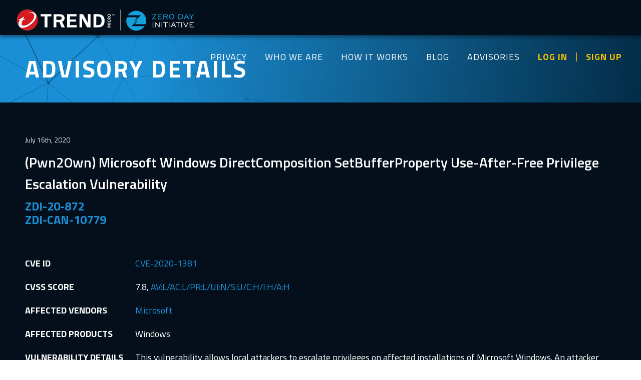

--- FILE ---
content_type: text/html; charset=utf-8
request_url: https://www.zerodayinitiative.com/advisories/ZDI-20-872/
body_size: 3320
content:

<!DOCTYPE html>
<!--[if IE 8]><html class="no-js lt-ie10 lt-ie9"> <![endif]-->
<!--[if IE 9]><html class="no-js lt-ie10"> <![endif]-->
<!--[if gt IE 8]><!--><html class="no-js"> <!--<![endif]-->
    <head>
        <meta charset="utf-8">
        <meta http-equiv="X-UA-Compatible" content="IE=edge,chrome=1">

        <title>ZDI-20-872 | Zero Day Initiative</title>
        <meta name="description" content="">
        <meta name="keywords" content="">
        <meta name="viewport" content="width=device-width, initial-scale=1, maximum-scale=1, user-scalable=no">
        <link rel="shortcut icon" type="image/x-icon" href="/images/favicon.png?v1"/>

        <!-- For FaceBook -->
        <meta property="og:title" content="ZDI-20-872"/>
        <meta property="og:description" content="(Pwn2Own) Microsoft Windows DirectComposition SetBufferProperty Use-After-Free Privilege Escalation Vulnerability"/>
        <meta property="og:type" content="website"/>
        <meta property="og:url" content="https://zerodayinitiative.com"/>
        <meta property="og:image" content="https://zerodayinitiative.com/images/social-card-img.png"/>

        <!-- For Twitter -->
        <meta property="twitter:card" content="summary" />
        <meta property="twitter:site" content="@thezdi" />
        <meta property="twitter:title" content="ZDI-20-872" />
        <meta property="twitter:description" content="(Pwn2Own) Microsoft Windows DirectComposition SetBufferProperty Use-After-Free Privilege Escalation Vulnerability" />
        <meta property="twitter:image" content="https://zerodayinitiative.com/images/social-card-img.png" />

        <link href="https://fonts.googleapis.com/css?family=Titillium+Web:300,400,600,700" rel="stylesheet">
        <link href="https://fonts.googleapis.com/icon?family=Material+Icons" rel="stylesheet">

        <link rel="stylesheet" href="/css/main.css?3ea4932">

        <script src="/js/modernizr-2.6.2-custom.js"></script>

        
        <meta name="google-site-verification" content="Fg7Cv9bbfjatWXeO3ZV5PHYiFFvOkmQ07rVzqm5zqGo" />
        <!-- Google tag (gtag.js) -->
        <script async src="https://www.googletagmanager.com/gtag/js?id=G-DBFMYZ5KK8"></script>
        <script>
        window.dataLayer = window.dataLayer || [];
        function gtag(){dataLayer.push(arguments);}
        gtag('js', new Date());
        gtag('config', 'G-DBFMYZ5KK8');
        </script>
        <script>
            (function(i,s,o,g,r,a,m){i['GoogleAnalyticsObject']=r;
            i[r]=i[r]||function(){(i[r].q=i[r].q||[]).push(arguments)},i[r].l=1*new Date();
            a=s.createElement(o),m=s.getElementsByTagName(o)[0];a.async=1;a.src=g;
            m.parentNode.insertBefore(a,m)})(window,document,'script','https://www.google-analytics.com/analytics.js','ga');
            ga('create', 'UA-93169700-1', 'auto');
            ga('send', 'pageview');
        </script>

        
    </head>

    <body class="">

    
    
    <div id="nav" class="group">
        <div id="navContent">
            <div class="nav__container">
                <div class="nav__header">
                    <div class="global-header__logo">
                        <a href="/"><img src="/images/logo-combo.svg" alt="thezdi"/></a>
                    </div>
                    <div id="mobileNavIcon" class="js-mobile-nav-toggle">Menu</div>
                    <div id="mobileOverlay"></div>
                </div>
                <nav class="nav__list" role="main-navigation">
                    <ul class="list-no-bullets">
                        <li class="nav__tier1"><a href="https://www.trendmicro.com/privacy">PRIVACY</a></li>
                        <li class="nav__tier1"><a href="/about/">WHO WE ARE</a></li>
                        <li class="nav__tier1"><a href="/about/benefits/">HOW IT WORKS</a></li>
                        <li class="nav__tier1"><a href="/blog/">BLOG</a></li>
                        <li class="nav__tier1"><a href="/advisories/">ADVISORIES</a></li>
                        <li class="nav__tier1 userActions">
                            <a href="/portal/">LOG IN</a>
                            <a href="/portal/register/">SIGN UP</a>
                            </li><li>
                        </li>
                    </ul>
                </nav>
            </div>
        </div>
    </div>

    <!-- Begin Off Canvas Menu-->
    <div class="off-canvas">
        <nav class="off-canvas__list" role="main-navigation2">
            <div class="js-mobile-nav-toggle">Menu</div>
            <ul class="topMenu">
                <li class="nav__tier1"><a href="https://www.trendmicro.com/privacy/">PRIVACY</a></li>
                <li class="nav__tier1"><a href="/about/">WHO WE ARE</a></li>
                <li class="nav__tier1"><a href="/about/benefits/">HOW IT WORKS</a></li>
                <li class="nav__tier1"><a href="/blog/">BLOG</a></li>
                <li class="nav__tier1"><a href="/advisories/">ADVISORIES</a></li>
                <li class="nav__tier1"><a class="sign-in" href="/portal/">LOG IN</a></li>
                <li class="nav__tier1"><a class="sign-in" href="/portal/register/">SIGN UP</a></li>
            </ul>
            <ul class="bottomMenu">
                <li class="nav__tier1">
                    <a href="https://www.trendmicro.com/"><img src="/images/logo-trend.svg" alt="Trend Micro" /></a>
                </li>
                <li class="nav__tier1 logo"><a href="/"><img src="/images/logo-zdi.svg" alt="thezdi"/></a></li>
            </ul>
        </nav>
    </div>
    <!-- End Off Canvas Menu -->
    
    

    
    <div id="imageMasthead" class="slim">
        <div class="content">
            <div class="oneCol">
                <h1>Advisory Details</h1>
            </div>
        </div>
    </div>
    
    
    <div class="status-bar">
        <div class="content">
            <div class="oneCol">
                
            </div>
        </div>
    </div>
    
    
    <section class="blueBg">
        <div class="section text">
            <div class="contentBlock advisories-details">
                <data>July 16th, 2020</data>
                <h2>(Pwn2Own) Microsoft Windows DirectComposition SetBufferProperty Use-After-Free Privilege Escalation Vulnerability</h2>
                <h3>ZDI-20-872<br>ZDI-CAN-10779</h3>

                <table style="max-width: 100%;">
                    <tr>
                        <td>CVE ID</td>
                        <td>
                            
                            <a href="https://www.cve.org/CVERecord?id=CVE-2020-1381">CVE-2020-1381</a>
                            
                        </td>
                    </tr>
                    <tr>
                        <td>CVSS SCORE</td>
                        <td>
                            
                            7.8, <a href="http://nvd.nist.gov/cvss.cfm?calculator&version=3.0&vector=AV:L/AC:L/PR:L/UI:N/S:U/C:H/I:H/A:H">AV:L/AC:L/PR:L/UI:N/S:U/C:H/I:H/A:H</a>
                            
                        </td>
                    </tr>
                    <tr>
                        <td>AFFECTED VENDORS</td>
                        <td>
                            
                            
                            <a href="https://www.microsoft.com">Microsoft</a><br />
                            
                            
                        </td>
                    </tr>
                    <tr>
                        <td>AFFECTED PRODUCTS</td>
                        <td>
                            
                            
                            Windows<br />
                            
                            
                        </td>
                    </tr>
                    
                    <tr>
                        <td>VULNERABILITY DETAILS</td>
                        <td>
                            <p>This vulnerability allows local attackers to escalate privileges on affected installations of Microsoft Windows. An attacker must first obtain the ability to execute low-privileged code on the target system in order to exploit this vulnerability.</p>

<p>The specific flaw exists within the handling of the DirectComposition SetBufferProperty function in the kernel. The issue results from the lack of validating the existence of an object prior to performing operations on the object. An attacker can leverage this vulnerability to escalate privileges and execute code in the context of the kernel.<br></p>
                        </td>
                    </tr>
                    <tr>
                        <td>ADDITIONAL DETAILS</td>
                        <td>
                            
                            
                            Microsoft has issued an update to correct this vulnerability. More details can be found at:
                            <br />
                            <a href="https://portal.msrc.microsoft.com/en-us/security-guidance/advisory/CVE-2020-1381">https://portal.msrc.microsoft.com/en-us/security-guidance/advisory/CVE-2020-1381</a>
                            <br />
                            
                            
                            
                        </td>
                    </tr>
                    <tr>
                        <td>DISCLOSURE TIMELINE</td>
                        <td>
                            <ul>
                                <li>2020-03-26 - Vulnerability reported to vendor</li>
                                <li>2020-07-16 - Coordinated public release of advisory</li>
                                </li>
                            </ul>
                        </td>
                    </tr>
                    <tr>
                        <td>CREDIT</td>
                        <td>fluorescence<br /></td>
                    </tr>
                </table>

                <a href="/advisories/" class="btn mediumButton back-btn">BACK TO ADVISORIES</a>
            </div>
        </div>
    </section>


    <div id="footer">
        <div id="footerContact">
            <div class="content">
                <div class="footerContactBox">
                    <h3>General Inquiries</h3>
                    <a href="mailto:zdi@trendmicro.com">zdi@trendmicro.com</a>
                </div>
                <div class="footerContactBox">
                    <h3>Find us on X</h3>
                    <a href="https://twitter.com/thezdi">@thezdi</a>
                </div>
                <div class="footerContactBox">
                    <h3>Find us on Mastodon</h3>
                    <a rel="me" href="https://infosec.exchange/@thezdi">Mastodon</a>
                </div>
                <div class="footerContactBox">
                    <h3>Media Inquiries</h3>
                    <a href="mailto:media_relations@trendmicro.com">media_relations@trendmicro.com</a>
                </div>
                <div class="footerContactBox">
                    <h3>Sensitive Email Communications</h3>
                    <a href="https://www.zerodayinitiative.com/documents/zdi-pgp-key.asc" target="_blank">PGP Key</a>
                </div>
            </div>
        </div>

        <div id="footerMenu">
            <div id="footerMiddleSection" class="group">
                <div id="footerLinks">
                    <div class="content">
                        <div class="footerLinkBox">
                            <a href="/about/" class="footerTitleLink">WHO WE ARE</a>
                            <ul>
                                <li><a href="/about/">Our Mission</a></li>
                                
                                <li><a href="https://www.trendmicro.com">Trend Micro</a></li>
                                <li><a href="https://www.trendmicro.com/en_us/business/products/network/integrated-atp/next-gen-intrusion-prevention-system.html">TippingPoint IPS</a></li>
                            </ul>
                        </div>
                        <div class="footerLinkBox">
                            <a href="/about/benefits/" class="footerTitleLink">HOW IT WORKS</a>
                            <ul>
                                <li><a href="/about/benefits/#process">Process</a></li>
                                <li><a href="/about/benefits/#researcher-rewards">Researcher Rewards</a></li>
                                <li><a href="/about/faq/">FAQS</a></li>
                                <li><a href="https://www.trendmicro.com/privacy/">Privacy</a></li>
                            </ul>
                        </div>
                        <div class="footerLinkBox">
                            <a href="/advisories" class="footerTitleLink">ADVISORIES</a>
                            <ul>
                                <li><a href="/advisories/published">Published Advisories</a></li>
                                <li><a href="/advisories/upcoming">Upcoming Advisories</a></li>
                                <li><a href="/rss">RSS Feeds</a></li>
                            </ul>
                        </div>
                        <div class="footerLinkBox">
                            <a href="/blog" class="footerTitleLink">BLOG</a>
                        </div>

                        <div class="footerLogo">
                            <a href="/"><img src="/images/logo-scarab.svg" alt="thezdi"/></a>
                        </div>
                    </div>
                </div>
            </div>
        </div>
    </div>
    <script>var baseURL = ""</script>
    <script src="/js/min/main.js"></script>

    </body>
</html>


--- FILE ---
content_type: text/css
request_url: https://www.zerodayinitiative.com/css/main.css?3ea4932
body_size: 17558
content:
.ir {
    background-color: transparent;
    border: 0;
    overflow: hidden;
    *text-indent: -9999px
}
.ir:before {
    content: "";
    display: block;
    width: 0;
    height: 150%
}
.hidden {
    display: none !important;
    visibility: hidden
}
.visuallyhidden {
    border: 0;
    clip: rect(0 0 0 0);
    height: 1px;
    margin: -1px;
    overflow: hidden;
    padding: 0;
    position: absolute;
    width: 1px
}
.visuallyhidden.focusable:active,
.visuallyhidden.focusable:focus {
    clip: auto;
    height: auto;
    margin: 0;
    overflow: visible;
    position: static;
    width: auto
}
.invisible {
    visibility: hidden
}
.group:before,
.group:after {
    content: " ";
    display: table
}
.group:after {
    clear: both
}
.group {
    *zoom: 1
}
.showOnMobile {
    display: none
}
@media screen and (max-width: 30em) {
    .showOnMobile {
        display: block
    }
}
.hideOnMobile {
    display: block
}
@media screen and (max-width: 30em) {
    .hideOnMobile {
        display: none
    }
}
/*! normalize.css v1.1.3 | MIT License | git.io/normalize */

article,
aside,
details,
figcaption,
figure,
footer,
header,
hgroup,
main,
nav,
section,
summary {
    display: block
}
audio,
canvas,
video {
    display: inline-block;
    *display: inline;
    *zoom: 1
}
audio:not([controls]) {
    display: none;
    height: 0
}
[hidden] {
    display: none
}
html {
    font-size: 100%;
    -ms-text-size-adjust: 100%;
    -webkit-text-size-adjust: 100%
}
html,
button,
input,
select,
textarea {
    font-family: sans-serif
}
body {
    margin: 0
}
a:focus {
    outline: thin dotted
}
a:active,
a:hover {
    outline: 0
}
h1 {
    font-size: 2em;
    margin: 0.67em 0
}
h2 {
    font-size: 1.5em;
    margin: 0.83em 0
}
h3 {
    font-size: 1.17em;
    margin: 1em 0
}
h4 {
    font-size: 1em;
    margin: 1.33em 0
}
h5 {
    font-size: 0.83em;
    margin: 1.67em 0
}
h6 {
    font-size: 0.67em;
    margin: 2.33em 0
}
abbr[title] {
    border-bottom: 1px dotted
}
b,
strong {
    font-weight: bold
}
blockquote {
    margin: 1em 40px
}
dfn {
    font-style: italic
}
hr {
    -webkit-box-sizing: content-box;
    box-sizing: content-box;
    height: 0
}
mark {
    background: #ff0;
    color: #000
}
p,
pre {
    margin: 1em 0
}
code,
kbd,
pre,
samp {
    font-family: monospace, serif;
    _font-family: 'courier new', monospace;
    font-size: 1em
}
pre {
    white-space: pre;
    white-space: pre-wrap;
    word-wrap: break-word
}
q {
    quotes: none
}
q:before,
q:after {
    content: '';
    content: none
}
small {
    font-size: 80%
}
sub,
sup {
    font-size: 75%;
    line-height: 0;
    position: relative;
    vertical-align: baseline
}
sup {
    top: -0.5em
}
sub {
    bottom: -0.25em
}
dl,
menu,
ol,
ul {
    margin: 1em 0
}
dd {
    margin: 0 0 0 40px
}
menu,
ol,
ul {
    padding: 0 0 0 40px
}
nav ul,
nav ol {
    list-style: none;
    list-style-image: none
}
img {
    border: 0;
    -ms-interpolation-mode: bicubic
}
svg:not(:root) {
    overflow: hidden
}
figure {
    margin: 0
}
form {
    margin: 0
}
fieldset {
    border: 1px solid #c0c0c0;
    margin: 0 2px;
    padding: 0.35em 0.625em 0.75em
}
legend {
    border: 0;
    padding: 0;
    white-space: normal;
    *margin-left: -7px
}
button,
input,
select,
textarea {
    font-size: 100%;
    margin: 0;
    vertical-align: baseline;
    *vertical-align: middle
}
button,
input {
    line-height: normal
}
button,
select {
    text-transform: none
}
button,
html input[type="button"],
input[type="reset"],
input[type="submit"] {
    -webkit-appearance: button;
    cursor: pointer;
    *overflow: visible
}
button[disabled],
html input[disabled] {
    cursor: default
}
input[type="checkbox"],
input[type="radio"] {
    -webkit-box-sizing: border-box;
    box-sizing: border-box;
    padding: 0;
    *height: 13px;
    *width: 13px
}
input[type="search"] {
    -webkit-appearance: textfield;
    -webkit-box-sizing: content-box;
    box-sizing: content-box
}
input[type="search"]::-webkit-search-cancel-button,
input[type="search"]::-webkit-search-decoration {
    -webkit-appearance: none
}
button::-moz-focus-inner,
input::-moz-focus-inner {
    border: 0;
    padding: 0
}
textarea {
    overflow: auto;
    vertical-align: top
}
table {
    border-collapse: collapse;
    border-spacing: 0
}
body {
    font-family: "Titillium Web", sans-serif
}
.heading {
    font-family: "Titillium Web", sans-serif;
    font-weight: 300;
    font-size: 42px;
    color: #303033;
    padding: 0 0 17px 0;
    text-align: center
}
.subHeading {
    font-family: "Titillium Web", sans-serif;
    font-weight: 300;
    font-size: 20px;
    color: #7f7d80;
    padding: 0 0 30px 0;
    text-align: center
}
.align-center {
    text-align: center
}
sup {
    font-size: 12px
}
.smallerTitle {
    color: #000;
    font-size: 20px;
    font-weight: 300;
    padding: 0;
    margin: 0 0 10px 0
}
.smallerText {
    color: #5a585b;
    font-size: 16px;
    font-weight: 300;
    line-height: 24px
}
body {
    margin: 0;
    padding: 0
}
.darkSection {
    background: #f5f5f5
}
a[href^=tel] {
    color: inherit;
    text-decoration: none
}
.fourCols {
    white-space: nowrap;
    margin-left: -55px;
    margin-right: -55px;
    width: inherit
}
.fourCols *::before,
.fourCols *::after {
    -webkit-box-sizing: border-box;
    box-sizing: border-box;
    -moz-box-sizing: border-box
}
.fourCols * {
    -webkit-box-sizing: border-box;
    box-sizing: border-box;
    -moz-box-sizing: border-box
}
.fourCols:before,
.fourCols:after {
    content: " ";
    display: table
}
.fourCols .column {
    width: 25%;
    margin-right: 0;
    white-space: initial;
    float: left;
    min-height: 1px;
    padding-left: 55px;
    padding-right: 55px
}
@media screen and (max-width: 40em) {
    .fourCols .column {
        width: 100%;
        margin-bottom: 50px;
        padding-bottom: 45px
    }
    .fourCols .column:last-child {
        border-bottom: 0;
        margin-bottom: 10px;
        padding-bottom: 0
    }
}
@media screen and (max-width: 61.375em) {
    .fourCols {
        margin-left: -20px;
        margin-right: -20px
    }
    .fourCols .column {
        padding-left: 20px;
        padding-right: 20px
    }
}
.threeCols {
    display: block;
    width: 100%
}
.threeCols .column {
    width: 30%;
    display: inline-block;
    vertical-align: top;
    margin-right: 20px
}
.threeCols .column:last-child {
    margin-right: 0
}
@media screen and (max-width: 48.0625em) {
    .threeCols .column {
        margin: 0;
        width: 100%;
        display: block
    }
}
.twoCols {
    display: block;
    width: 100%
}
.twoCols .column {
    width: 46%;
    display: inline-block;
    vertical-align: top;
    margin-right: 20px
}
.twoCols .column:last-child {
    margin-right: 0
}
@media screen and (max-width: 48.0625em) {
    .twoCols .column {
        margin: 0;
        width: 100%;
        display: block
    }
}
.oneCol {
    display: block
}
.oneCol .column {
    width: 100%;
    display: inline-block;
    vertical-align: top;
    margin-right: 20px
}
.oneCol .column:last-child {
    margin-right: 0
}
@media screen and (max-width: 48.0625em) {
    .oneCol .column {
        margin: 0;
        width: 100%;
        display: block
    }
}
.oneCol-no-cta {
    margin: 36px 0 0;
    margin-bottom: 0 !important
}
.service-innerpage .contentBlockCopy .oneCol-no-cta ul {
    margin-bottom: 0
}
.section {
    max-width: 1180px;
    margin: auto;
    padding: 60px 20px
}
@media screen and (max-width: 75em) {
    .section {
        padding: 60px 40px
    }
}
.blackBg {
    background: #030F1A;
    color: #fff
}
.blueBg {
    background: #040F1B;
    color: #fff
}
.pagination {
    display: inline-block;
    text-align: center;
    width: 100%;
    color: #455360
}
.pagination a {
    color: #455360;
    float: inline-block;
    padding: 8px;
    text-decoration: none
}
.pagination a.active,
.pagination a:hover {
    color: #F7C100
}
.pagination a.next,
.pagination a.prev {
    width: 25px;
    height: 25px;
    color: #455360;
    border-radius: 50%;
    display: inline-block;
    vertical-align: middle
}
@media screen and (max-width: 48.0625em) {
    .pagination a.next,
    .pagination a.prev {
        background: #F7C100;
        color: #030f1a
    }
    .pagination a.next i,
    .pagination a.prev i {
        color: #030f1a
    }
}
.pagination a.next i,
.pagination a.prev i {
    line-height: 25px
}
@media screen and (max-width: 48.0625em) {
    .pagination a.disabled {
        color: #030F1A !important;
        background: #455360 !important;
        cursor: initial
    }
}
@media screen and (min-width: 48.0625em) {
    .pagination a.next,
    .pagination a.prev {
        color: #F7C100
    }
    .pagination a.next.disabled,
    .pagination a.prev.disabled {
        color: #455360
    }
}
.pagination a.disabled {
    color: #455360
}
.pagination span {
    padding: 5px 15px
}
.subscribeAbs .subscribe-container {
    max-width: 1440px;
    width: auto;
    margin: auto;
    padding: 0px 20px;
    position: absolute;
    z-index: 1049;
    position: absolute;
    right: 20px;
    top: 100px;
    left: 0;
    top: 0;
    right: 0;
    z-index: 99
}
@media screen and (min-width: 90em) {
    .subscribeAbs .subscribe-container {
        width: 100%
    }
}
.info {
    padding: 150px 20px
}
.info .box {
    text-align: center;
    color: #fff
}
.info .box img {
    width: auto;
    height: 45px;
    margin-bottom: 40px
}
.info .box p {
    margin-bottom: 40px;
    margin-top: 20px;
    font-size: 18px;
    line-height: 27px
}
.info .box h2 {
    color: #1B8FD5;
    font-weight: bold;
    margin: 0;
    line-height: 24px
}
@media screen and (max-width: 64em) {
    .info {
        padding: 150px 40px
    }
}
@media screen and (max-width: 75em) {
    .info .box br {
        display: none
    }
}
@media screen and (max-width: 48.0625em) {
    .info {
        padding: 100px 40px
    }
    .info .column {
        margin-bottom: 80px
    }
    .info .column:last-child {
        margin-bottom: 0
    }
    .info .column .box img {
        margin-bottom: 30px
    }
    .info .column .box p {
        margin-bottom: 30px
    }
    .info .column .box h2 {
        line-height: 28px
    }
}
.innerBanner {
    text-align: center;
    text-transform: uppercase
}
.innerBanner .section {
    padding: 190px 20px
}
.innerBanner h1 {
    color: #fff;
    letter-spacing: 2px;
    line-height: 40px;
    margin-top: 0;
    margin-bottom: 0px
}
.innerBanner h2 {
    color: #1B8FD5;
    margin-top: 0;
    margin-bottom: 40px
}
.innerBanner .btn {
    font-size: 18px;
    line-height: 24px;
    letter-spacing: 1px
}
@media screen and (max-width: 48.0625em) {
    .innerBanner h1 {
        font-size: 24px;
        line-height: 28px;
        letter-spacing: 1.33px
    }
    .innerBanner h2 {
        font-size: 18px;
        margin-bottom: 30px
    }
}
.home {
    background: #000
}
.home .innerBanner {
    position: relative;
    background: url("/images/banner-register.jpg") no-repeat;
    -webkit-background-size: cover;
    background-size: cover;
    background-position: center
}
@media screen and (max-width: 48.0625em) {
    .home .innerBanner {
        background: url("/images/banner-register-mobile.jpg") no-repeat scroll center center/cover
    }
}
.social {
    max-width: 1280px;
    padding: 160px 20px 60px 20px
}
.social .column {
    vertical-align: middle;
    -webkit-box-sizing: border-box;
    box-sizing: border-box;
    -moz-box-sizing: border-box;
    margin-right: 80px
}
.social .left {
    background: #001F34;
    padding: 80px 70px;
    color: #fff;
    color: #BBB9C4;
    font-size: 18px;
    line-height: 27px;
    width: 40%
}
.social .left .date {
    color: #BBB9C4;
    font-size: 12px;
    display: block;
    margin-top: 10px;
    font-weight: 400;
    text-transform: uppercase
}
.social .left h2 {
    margin-top: 0;
    margin-bottom: 25px;
    text-transform: uppercase;
    color: #1B8FD5;
    letter-spacing: 1.3333px
}
.social .left .btn {
    color: #1B8FD5;
    display: inline-block;
    margin-top: 20px
}
.social .left .btn img {
    margin-right: 5px;
    width: 17px;
    height: 13px
}
.social .left .btn:after {
    background: url("/images/right-arrow-blue.svg") no-repeat;
    -webkit-background-size: 6px 100%;
    background-size: 6px 100%
}
.social .right {
    width: 52%
}
.social .right .box {
    width: 47%;
    display: inline-block;
    margin-right: 30px;
    vertical-align: middle
}
.social .right .box:last-child {
    margin-right: 0
}
.social .right .box h2 {
    color: #1B8FD5;
    text-align: center;
    margin-bottom: 20px;
    text-transform: uppercase;
    margin-top: 0
}
.social .right .box ul {
    padding: 0;
    margin: 0;
    list-style-type: none
}
.social .right .box ul li {
    background: #001F34;
    margin-bottom: 3px;
    padding: 20px 30px;
    font-size: 18px
}
.social .right .box ul li span {
    display: block;
    font-size: 13px;
    color: #fff
}
.social .right .box .readMore {
    font-size: 18px;
    margin-top: 27px
}
@media screen and (max-width: 90em) {
    .social .left {
        padding: 70px 60px;
        margin-right: 60px
    }
    .social .right {
        width: 54%
    }
    .social .right .box {
        width: 48%;
        margin-right: 20px
    }
    .social .right .box .readMore {
        font-size: 16px
    }
}
@media screen and (max-width: 75em) {
    .social .left {
        padding: 70px 60px;
        margin-right: 20px
    }
    .social .right {
        width: 57%
    }
    .social .right .box {
        width: 47.5%;
        margin-right: 20px
    }
    .social .right .box .readMore {
        font-size: 14px
    }
    .social .right .box h2 {
        font-size: 20px
    }
}
@media screen and (max-width: 62.5em) {
    .social .left {
        width: 100%
    }
    .social .right {
        width: 100%
    }
    .social .right .box {
        width: 100%;
        margin-top: 60px;
        margin-right: 0
    }
}
@media screen and (max-width: 48.0625em) {
    .social {
        padding: 40px
    }
    .social .left {
        padding: 30px 25px
    }
    .social .left .btn {
        font-size: 14px
    }
}
.stats {
    background: #030F1A url("/images/stats_bg.png") no-repeat;
    -webkit-background-size: cover;
    background-size: cover;
    background-position: center
}
.stats .section {
    padding: 100px 40px 200px 40px
}
.stats:before,
.stats:after {
    content: " ";
    display: table
}
.stats .fourCols:before,
.stats .fourCols:after {
    clear: both
}
.stats .box {
    color: #fff;
    text-align: center
}
.stats .box h2 {
    font-size: 64px;
    letter-spacing: 3.56px;
    line-height: 53px;
    margin: 10px 0
}
.stats .box p {
    font-size: 18px;
    text-transform: uppercase
}
@media screen and (max-width: 75em) {
    .stats .box p br {
        display: none
    }
}
@media screen and (max-width: 75em) {
    .stats .box h2 {
        font-size: 40px;
        line-height: 45px
    }
    .stats .box p {
        font-size: 16px
    }
}
@media screen and (max-width: 48.0625em) {
    .stats .section {
        padding: 140px 40px 140px 40px
    }
    .stats .column {
        display: block;
        width: 100%;
        margin-bottom: 35px
    }
    .stats .column:last-child {
        margin-bottom: 0
    }
    .stats .column .box h2 {
        font-size: 64px;
        line-height: 53px
    }
    .stats .column .box p {
        display: block;
        font-size: 18px;
        margin-left: auto;
        margin-right: auto;
        line-height: 19px;
        max-width: 200px
    }
}
.text {
    font-size: 28px;
    line-height: 43px
}
@media screen and (max-width: 48.0625em) {
    .text {
        font-size: 22px;
        line-height: 34px
    }
}
.text-small {
    font-size: 24px;
    line-height: 36px;
    font-weight: 600
}
@media screen and (max-width: 48.0625em) {
    .text-small {
        font-size: 22px;
        line-height: 34px
    }
}
.blackBg .text {
    color: #ffffff
}
.our-mission h1 {
    font-size: 40px;
    margin-top: 0;
    margin-bottom: 60px;
    letter-spacing: 2px
}
@media screen and (max-width: 48.0625em) {
    .our-mission h1 {
        text-align: center;
        font-size: 36px;
        line-height: 42px;
        letter-spacing: 1.77px
    }
}
.our-mission .column {
    width: 31.5%
}
@media screen and (max-width: 62.5em) {
    .our-mission .column {
        width: 31%
    }
    .our-mission .column br {
        display: none !important
    }
}
@media screen and (max-width: 48.0625em) {
    .our-mission .column {
        width: 100%;
        margin-bottom: 80px
    }
    .our-mission .column:last-child {
        margin-bottom: 0
    }
    .our-mission .column p {
        text-align: left
    }
}
.our-mission .box {
    text-align: center
}
.our-mission .box img {
    height: 45px;
    margin-bottom: 30px
}
.our-mission .box p {
    font-size: 18px;
    margin: 0
}
@media screen and (max-width: 48.0625em) {
    .our-mission {
        padding-top: 30px
    }
}
.other-template {
    padding-bottom: 230px
}
@media screen and (max-width: 48.0625em) {
    .other-template {
        padding-bottom: 120px
    }
}
.other-template h2 {
    font-size: 24px;
    color: #FFFFFF;
    line-height: 36px;
    font-weight: 600
}
.other-template h2.title {
    margin-bottom: 20px;
    display: inline-block
}
.other-template h4 {
    font-size: 18px;
    line-height: 24px;
    text-transform: uppercase;
    margin: 40px 0 15px 0
}
.other-template h5 {
    font-size: 24px;
    color: #1B8FD5;
    letter-spacing: 1.33px;
    margin-bottom: 35px;
    margin-top: 10px
}
.other-template.text {
    font-size: 18px;
    line-height: 27px
}
.popup-container {
    position: fixed;
    left: 0;
    top: 0;
    width: 100%;
    height: 100%;
    background: #040f1b;
    background: transparent;
    background: rgba(4, 15, 27, 0.8);
    z-index: 99999;
    display: none
}
.popup-container.on {
    display: block
}
.popup-container .popup-box {
    background: #fff;
    padding: 40px;
    z-index: 9999999;
    margin: 280px auto;
    display: block;
    text-align: center;
    max-width: 400px;
    position: absolute;
    left: 40px;
    right: 40px;
    top: 0;
    width: 100%
}
.popup-container .popup-box img {
    width: 100%;
    max-width: 28px;
    display: block;
    margin: 0 auto;
    height: 22.4px
}
.popup-container .popup-box button {
    border: 0;
    font-size: 18px;
    font-weight: bold;
    color: #040F1B;
    padding: 8px 40px;
    margin-top: 30px
}
.popup-container .popup-box h2 {
    color: #1B8FD5;
    font-size: 24px;
    margin-bottom: 15px;
    line-height: 28px
}
.popup-container .popup-box p {
    font-size: 18px;
    color: #7B8189;
    line-height: 27px;
    margin-bottom: 0
}
@media screen and (max-width: 48.0625em) {
    .popup-container .popup-box {
        margin: 140px auto;
        width: auto
    }
}
@media screen and (max-width: 40em) {
    .popup-container {
        position: absolute
    }
}
.custom-checkbox {
    width: 80%;
    margin: 0
}
.custom-checkbox input {
    -webkit-appearance: none;
    -moz-appearance: none;
    appearance: none;
    background-color: transparent;
    border: 3px solid #fff;
    border-radius: 3px;
    display: block;
    position: relative;
    float: left;
    width: 20px;
    height: 20px;
    vertical-align: top;
    padding: 0;
    cursor: pointer;
    margin: 4px 10px 0 0
}
.custom-checkbox input:focus {
    outline: none
}
.custom-checkbox input:checked:after,
.custom-checkbox input:checked::after {
    content: '✔\fe0e';
    font-size: 18px;
    position: absolute;
    top: -8px;
    left: 3px;
    color: #fff;
    font-family: "Titillium Web", sans-serif
}
@media screen and (max-width: 48.0625em) {
    .custom-checkbox input:checked:after,
    .custom-checkbox input:checked::after {
        left: 0
    }
}
.custom-checkbox span {
    display: block;
    padding-left: 35px;
    font-weight: 300;
    margin-bottom: 35px;
    font-size: 18px;
    line-height: 27px;
    color: #fff
}
.custom-checkbox.error input {
    border: 3px solid #ab2626
}
.status-bar {
    background: #F7C100
}
.status-bar .oneCol {
    max-width: 1180px;
    padding: 0 40px;
    width: auto;
    margin: 0 auto
}
.status-bar p {
    margin: 0;
    padding: 13px 0;
    font-size: 18px;
    font-weight: bold;
    color: #040F1B
}
.status-bar p span {
    padding-right: 15px
}
.status-bar p small {
    font-size: 13px;
    font-weight: normal;
    display: inline-block
}
h2.blue {
    color: #1B8FD5
}
body {
    overflow-x: hidden
}
#nav {
    -webkit-font-smoothing: antialiased !important;
    background: #030F1A;
    width: 100%;
    height: 81px;
    display: block;
    position: fixed;
    top: 0;
    z-index: 1000;
    -webkit-box-shadow: 0px 3px 8px rgba(0, 0, 0, 0.5);
    box-shadow: 0px 3px 8px rgba(0, 0, 0, 0.5)
}
@media screen and (max-width: 80em) {
    #nav {
        height: 70px
    }
}
#nav #navContent {
    width: auto;
    max-width: 1440px;
    padding: 0 20px;
    margin: 0 auto
}
@media screen and (max-width: 80em) {
    #nav #navContent {
        width: auto
    }
}
@media screen and (max-width: 48.0625em) {
    #nav #navContent {
        padding: 0 30px
    }
}
#nav .logo {
    float: left;
    margin-top: 24px
}
#nav .logo img {
    width: 160px;
    height: 50px
}
@media screen and (max-width: 80em) {
    #nav .logo {
        margin-top: 14px
    }
    #nav .logo img {
        width: 135px;
        height: 42px
    }
}
.global-header__logo {
    float: left;
    margin-top: 10px
}
@media screen and (min-width: 80em) {
    .global-header__logo {
        margin-top: 5px
    }
}
.global-header__logo img {
    height: 50px;
    display: block
}
@media screen and (min-width: 80em) {
    .global-header__logo img {
        height: 70px
    }
}
.nav__list {
    display: none
}
@media screen and (min-width: 80em) {
    .nav__list {
        display: inline-block;
        float: right;
        position: relative
    }
}
.nav__list ul {
    padding: 0;
    margin: 0
}
.nav__tier1 {
    letter-spacing: 1px
}
.nav__tier1.active-link a {
    font-weight: 700
}
@media screen and (min-width: 80em) {
    .nav__tier1 {
        float: left;
        font-weight: 700;
        position: relative;
        font-size: 14px;
        text-transform: uppercase
    }
}
.nav__tier1.userActions a {
    color: #f7c100;
    font-weight: bold;
    position: relative;
    display: inline-block
}
.nav__tier1.userActions a:last-child {
    padding-left: 15px
}
.nav__tier1.userActions a:last-child:after {
    content: "|";
    position: absolute;
    left: -6px;
    font-weight: 300;
    font-size: 20px;
    top: 21px
}
.nav__tier1.userActions a:hover,
.nav__tier1.userActions a:active {
    color: #f7c100
}
@media screen and (min-width: 80em) {
    .nav__tier1:hover {
        color: #ccc;
        cursor: pointer
    }
}
.nav__tier1 a,
.nav__tier1 span {
    outline: none;
    color: #fff;
    text-decoration: none;
    font-weight: 400;
    font-size: 18px
}
@media screen and (min-width: 80em) {
    .nav__tier1 a,
    .nav__tier1 span {
        white-space: nowrap;
        padding: 25px 18px 0;
        height: 56px;
        display: block;
        text-decoration: none;
        color: #fff
    }
}
.nav__tier1 a.activeLink,
.nav__tier1 span.activeLink {
    font-weight: bold
}
.nav__tier1 a.sign-in,
.nav__tier1 a.arrow,
.nav__tier1 span.sign-in,
.nav__tier1 span.arrow {
    color: #F7C100;
    padding-right: 25px !important;
    position: relative;
    font-weight: bold
}
.nav__tier1 a.sign-in:after,
.nav__tier1 a.sign-in::after,
.nav__tier1 a.arrow:after,
.nav__tier1 a.arrow::after,
.nav__tier1 span.sign-in:after,
.nav__tier1 span.sign-in::after,
.nav__tier1 span.arrow:after,
.nav__tier1 span.arrow::after {
    background: url("/images/long-arrow-right.svg") no-repeat;
    -webkit-background-size: 35px auto;
    background-size: 35px auto;
    background-position: center center;
    content: "";
    display: inline-block;
    height: 23px;
    position: relative;
    right: 0;
    top: 0;
    vertical-align: middle;
    width: 30px
}
.nav__tier1 span {
    cursor: default
}
@media screen and (min-width: 80em) {
    .nav__tier1:last-of-type a {
        padding-right: 0 !important
    }
}
.js-mobile-nav-toggle {
    text-indent: -10000px;
    background: url("/images/menu_icon.svg") no-repeat;
    cursor: pointer;
    width: 78px;
    height: 17px;
    display: block;
    float: right;
    margin: 28px 0 0 0;
    -webkit-background-size: 100% auto;
    background-size: 100% auto
}
@media screen and (min-width: 80em) {
    .js-mobile-nav-toggle {
        display: none
    }
}
.menu-is-open .js-mobile-nav-toggle {
    background-position: 0px -19px
}
.off-canvas .js-mobile-nav-toggle {
    right: 20px;
    position: absolute;
    top: 0px
}
.activeLink {
    opacity: .7;
    cursor: default !important
}
@media screen and (min-width: 80em) {
    .activeLink {
        opacity: 1
    }
}
#mobileOverlay {
    opacity: 0;
    visibility: none;
    display: none;
    -webkit-transition: all .5s;
    transition: all .5s;
    position: fixed;
    left: 0;
    top: 0;
    right: 0;
    bottom: 0;
    z-index: 1049;
    background: #030f1a;
    background: transparent;
    background: rgba(3, 15, 26, 0.6)
}
.menu-is-open #mobileOverlay {
    visibility: visible;
    opacity: 1;
    display: block
}
.off-canvas {
    z-index: 1050;
    width: 70%;
    height: 100%;
    position: fixed;
    top: 0px;
    right: 0;
    bottom: 0;
    -webkit-transform: translate(127%, 0%);
    -ms-transform: translate(127%, 0%);
    transform: translate(127%, 0%);
    -webkit-transition: -webkit-transform .5s;
    transition: transform .5s;
    opacity: 1;
    margin-top: 0;
    background-color: #030F1A
}
.off-canvas .off-canvas__list {
    -webkit-transform: translate(127%, 0%);
    -ms-transform: translate(127%, 0%);
    transform: translate(127%, 0%)
}
.off-canvas .off-canvas__list .title a {
    font-size: 24px;
    font-weight: bold;
    color: #1B8FD5;
    padding-bottom: 5px
}
@media screen and (min-width: 80em) {
    .off-canvas {
        display: none
    }
}
.off-canvas .bottomMenu {
    padding-top: 30px
}
.off-canvas .bottomMenu li a {
    font-size: 24px;
    color: #435766;
    line-height: 36px;
    font-weight: bold;
    text-transform: initial;
    padding: 10px 0
}
.off-canvas .bottomMenu li.logo a {
    padding: 0;
    display: block
}
.off-canvas .bottomMenu li.logo a img {
    display: block;
    max-width: 125px;
    width: 100%
}
.off-canvas ul {
    margin: 0;
    padding: 0
}
.off-canvas__list {
    width: 100%;
    height: 100%;
    overflow-y: auto;
    overflow-x: hidden
}
.off-canvas__list ul {
    padding: 10px 25px 15px;
    margin: 0
}
.off-canvas__list ul.topMenu {
    border-bottom: 1px solid #002237
}
.off-canvas__list ul ul {
    padding: 0
}
.off-canvas__list a,
.off-canvas span {
    color: #fff;
    padding: 15px 0;
    font-size: 18px;
    display: inline-block;
    text-decoration: none;
    text-transform: uppercase;
    font-weight: 400;
    letter-spacing: 1px
}
.white .off-canvas__list a {
    color: #636366
}
.off-canvas__list li li a,
.off-canvas__list li li span {
    padding: 11px 0;
    letter-spacing: 1px;
    color: #979799;
    font-size: 15px;
    text-transform: none
}
.off-canvas__list li li span {
    color: #fff
}
.off-canvas .off-canvas__list {
    position: absolute;
    left: 0;
    top: 0;
    width: 100%;
    height: 100%;
    background-color: #030F1A;
    -webkit-transform: translate(127%, 0%);
    -ms-transform: translate(127%, 0%);
    transform: translate(127%, 0%);
    -webkit-transition: -webkit-transform .5s;
    transition: transform .5s
}
.off-canvas.off-canvas-is-open {
    -webkit-overflow-scrolling: touch;
    -webkit-transform: translate(0%, 0%);
    -ms-transform: translate(0%, 0%);
    transform: translate(0%, 0%);
    opacity: 1;
    -webkit-transition: -webkit-transform .3s;
    transition: transform .3s
}
.off-canvas .off-canvas__list.on {
    -webkit-transform: translate(0%, 0%);
    -ms-transform: translate(0%, 0%);
    transform: translate(0%, 0%)
}
.no-submenu .off-canvas .off-canvas__list {
    display: block
}
.dd {
    position: relative
}
@media screen and (min-width: 80em) {
    .dd:hover ul {
        display: block
    }
    .dd:after {
        content: "\25BE";
        position: absolute;
        right: -15px;
        top: 28px;
        color: #F7C100
    }
}
.dd>a {
    color: #F7C100 !important
}
.dd ul {
    position: absolute;
    display: none;
    left: -25px;
    top: 80px;
    background: #040F1B;
    padding: 15px 30px
}
.dd ul li {
    text-align: right
}
.dd ul li a {
    padding: 0;
    height: 45px
}
a {
    outline: 0 !important;
    text-decoration: none;
    -webkit-transition: all .2s;
    transition: all .2s;
    color: #1B8FD5
}
a:hover,
a:active {
    color: #1c5577
}
.btn {
    background: #F7C100;
    color: #fff;
    display: block;
    padding: 14px 0 14px 12px;
    margin: auto;
    text-align: center;
    width: 160px;
    font-family: "Titillium Web", sans-serif;
    font-weight: 700;
    font-size: 13px;
    letter-spacing: 2px;
    text-transform: uppercase;
    text-decoration: none;
    -webkit-transition: all .2s;
    transition: all .2s;
    border-radius: 5px
}
.btn.longButton {
    width: 250px
}
.btn.mediumButton {
    width: 220px
}
.btn:after {
    content: " ";
    height: 9px;
    display: inline-block
}
.btn.orange {
    background: #f5a415
}
.btn.red {
    background: #e73c29
}
.btn.cyan {
    background: #43b1c5
}
.btn.read-more {
    background: transparent
}
.btn.rounded {
    border-radius: 25px
}
.btn.back-btn {
    background: transparent;
    color: #030f1a;
    font-size: 18px;
    font-weight: bold;
    position: relative;
    letter-spacing: 1px;
    width: 180px;
    padding: 4px 0 0 12px;
    text-align: right
}
.btn.back-btn.yellow {
    color: #F7C100;
    float: left;
    width: 100%;
    text-align: left;
    padding-left: 30px;
    display: inline-block;
    clear: both
}
.btn.back-btn.yellow:after {
    bottom: 0;
    content: "";
    background: url("/images/long-arrow-left.svg") no-repeat;
    top: 12px
}
@media screen and (max-width: 61.375em) {
    .btn.back-btn.yellow {
        font-size: 18px
    }
    .btn.back-btn.yellow:after {
        top: 6px
    }
}
.btn.back-btn:after {
    font-family: 'Material Icons';
    bottom: 0;
    content: "\e5cb";
    height: 10px;
    position: absolute;
    left: 0px;
    top: 0px;
    bottom: 0px;
    -webkit-transition: all 0.2s ease 0s;
    transition: all 0.2s ease 0s;
    width: 20px;
    height: 18px;
    left: 0;
    margin: auto;
    font-size: 24px;
    display: inline-block;
    font-size: 24px;
    font-style: normal;
    font-weight: normal;
    letter-spacing: normal;
    line-height: 1;
    text-transform: none;
    white-space: nowrap;
    word-wrap: normal;
    -webkit-font-feature-settings: 'liga';
    -webkit-font-smoothing: antialiased
}
@media screen and (max-width: 61.375em) {
    .btn.back-btn {
        width: 150px;
        font-size: 14px
    }
    .btn.back-btn:after {
        height: 10px;
        left: 5px;
        top: -6px;
        bottom: -3px;
        margin: auto;
        font-size: 18px
    }
}
.btn.btn-primary {
    line-height: 24px;
    padding: 8px 30px;
    width: auto;
    display: inline-block
}
.btn.btn-primary:after {
    background: none !important
}
.btn.btn-primary.yellow {
    color: #030F1A !important;
    font-weight: bold;
    border: 0
}
.btn.btn-primary.yellow:hover,
.btn.btn-primary.yellow:active {
    background: #f5a415
}
.btn.readMore {
    background: transparent;
    color: #F7C100;
    font-size: 18px;
    letter-spacing: 1px;
    padding: 0;
    width: auto;
    line-height: 18px
}
.btn.readMore.pull-left {
    float: left
}
.btn.readMore:after {
    content: "";
    right: 0;
    top: 0;
    bottom: 0;
    margin-left: 10px;
    background: url("/images/right-arrow.svg") no-repeat;
    -webkit-background-size: 6px 100%;
    background-size: 6px 100%;
    width: 10px;
    height: 18px;
    -webkit-transition: all .2s;
    transition: all .2s;
    vertical-align: top;
    line-height: 18px;
    position: relative;
    white-space: nowrap
}
.btn.readMore:hover:after {
    -webkit-transform: translate(5px, 0px);
    -ms-transform: translate(5px, 0px);
    transform: translate(5px, 0px)
}
#masthead .btn {
    margin: 38px auto 0
}
.subscribeAbs .subscribe {
    position: absolute;
    right: 20px;
    top: 100px;
    color: #030F1A;
    font-size: 18px;
    line-height: 24px;
    padding: 8px 40px;
    width: auto;
    letter-spacing: 1px
}
.subscribeAbs .subscribe:after {
    content: "";
    right: 0;
    top: 0;
    bottom: 0;
    margin-left: 10px;
    background: url("/images/rss.svg") no-repeat;
    -webkit-background-size: 100%;
    background-size: 100%;
    width: 0.8em;
    height: 0.8em;
    -webkit-transition: all .2s;
    transition: all .2s;
    line-height: 18px;
    position: relative;
    white-space: nowrap
}
.btn.subscribe:hover:after {
    -webkit-transform: scale(1.5, 1.5);
    -ms-transform: scale(1.5, 1.5);
    transform: scale(1.5, 1.5);
}
@media screen and (max-width: 48.0625em) {
    .subscribeAbs .subscribe {
        position: relative;
        top: 0;
        right: auto;
        width: 110px;
        padding: 12px 40px
    }
    .subscribeAbs .subscribe .blog-listing {
        padding-top: 60px
    }
}
@media screen and (max-width: 48.0625em) {
    .subscribeAbs .blog-listing {
        padding-top: 60px
    }
    .subscribeAbs .blog-listing .section {
        padding-top: 20px
    }
    .subscribeAbs .subscribe-container {
        position: relative
    }
}
#imageMasthead {
    height: 450px;
    width: 100%;
    display: table;
    background-position: center top;
    -webkit-background-size: cover;
    background-size: cover;
    margin-top: 81px;
    overflow: hidden
}
@media screen and (max-width: 75em) {
    #imageMasthead {
        -webkit-background-size: auto 504px;
        background-size: auto 504px
    }
}
@media screen and (max-width: 80em) {
    #imageMasthead {
        margin-top: 70px
    }
}
#imageMasthead .content {
    width: 100%;
    display: table-cell;
    vertical-align: middle
}
@media screen and (max-width: 30em) {
    #imageMasthead .content {
        height: 450px;
        -webkit-background-size: 150px auto;
        background-size: 150px auto
    }
}
#imageMasthead h1 {
    font-family: "Titillium Web", sans-serif;
    font-weight: 700;
    margin: 0;
    display: block;
    max-width: 700px;
    width: 80%;
    letter-spacing: 2px;
    margin: auto;
    text-align: center;
    color: #fff;
    font-size: 36px;
    line-height: 40px;
    text-transform: uppercase
}
@media screen and (max-width: 30em) {
    #imageMasthead h1 {
        width: 100%
    }
}
@media screen and (max-width: 48.0625em) {
    #imageMasthead h1 {
        padding: 0 40px;
        width: auto
    }
}
#imageMasthead data {
    color: #fff;
    font-weight: 400;
    font-size: 14px;
    margin-top: 10px;
    display: inline-block;
    width: 100%;
    text-align: center
}
#imageMasthead .btn {
    font-size: 18px;
    color: #ffffff;
    font-weight: block;
    letter-spacing: 1px;
    text-decoration: none
}
#imageMasthead .btn.read-more {
    color: #F7C100;
    padding-right: 20px;
    position: relative;
    width: 190px;
    margin-top: 35px
}
#imageMasthead .btn:after {
    content: "";
    right: 0;
    position: absolute;
    top: 0;
    bottom: 0;
    margin: auto;
    background: url("/images/right-arrow.svg") no-repeat;
    -webkit-background-size: 100% 100%;
    background-size: 100% 100%;
    width: 20px;
    height: 10px;
    -webkit-transition: all .2s;
    transition: all .2s
}
#imageMasthead .btn:hover:after {
    right: -5px
}
#imageMasthead.smaller {
    height: 275px
}
#imageMasthead.slim {
    height: 135px;
    background: #1b8fd5 url("/images/masterhead_slim.jpg") no-repeat;
    -webkit-background-size: cover;
    background-size: cover
}
@media screen and (max-width: 30em) {
    #imageMasthead.slim {
        height: 110px
    }
}
#imageMasthead.slim h1 {
    width: 100%;
    max-width: 1260px;
    padding: 0 40px;
    text-align: left;
    font-size: 48px;
    line-height: 53px;
    letter-spacing: 2.67px;
    -webkit-box-sizing: border-box;
    box-sizing: border-box;
    -moz-box-sizing: border-box
}
@media screen and (max-width: 30em) {
    #imageMasthead.slim .content {
        height: 110px
    }
    #imageMasthead.slim .content h1 {
        font-size: 36px;
        line-height: 42px;
        letter-spacing: 1.77px
    }
}
.blogListing #imageMasthead {
    background: #1b8fd5 url("/images/masterhead_blog.jpg") no-repeat;
    -webkit-background-size: cover;
    background-size: cover
}
.blogDetails #imageMasthead {
    background: #1b8fd5 url("/images/masterhead_blog_details.jpg") no-repeat;
    -webkit-background-size: cover;
    background-size: cover;
    background-position: center center
}
.home #imageMasthead {
    background: #1b8fd5 url("/images/masterhead_home.jpg") no-repeat;
    -webkit-background-size: cover;
    background-size: cover
}
.home #imageMasthead .content .oneCol {
    width: 50%;
    float: right;
    text-align: left;
    padding-right: 15px
}
.home #imageMasthead .content .oneCol>* {
    text-align: left
}
.home #imageMasthead .content .oneCol h1 {
    width: 100%;
    max-width: 100%;
    padding: 0
}
.home #imageMasthead .content .oneCol a {
    margin-left: 0;
    margin-top: 30px
}
@media screen and (max-width: 62.5em) {
    .home #imageMasthead .content .oneCol {
        text-align: center;
        width: auto;
        float: none;
        padding: 0 40px
    }
    .home #imageMasthead .content .oneCol h1 {
        text-align: center
    }
}
@media screen and (max-width: 48.0625em) {
    .home #imageMasthead .content .oneCol h1 {
        text-align: center;
        font-size: 24px;
        line-height: 28px;
        letter-spacing: 1.33px
    }
    .home #imageMasthead .content .oneCol .btn {
        margin-top: 44px
    }
}
#footer {
    font-family: "Titillium Web", sans-serif;
    background: #002B44
}
#footer #footerMenu {
    width: 100%;
    background: #002B44 url("/images/footer-bg.jpg") center no-repeat;
    -webkit-background-size: cover;
    background-size: cover;
    height: 350px
}
@media screen and (max-width: 30em) {
    #footer #footerMenu {
        background: #002B44 url("/images/footer-bg-mobile.jpg") center no-repeat;
        -webkit-background-size: cover;
        background-size: cover;
        height: 320px
    }
}
#footer #footerContact {
    width: 100%;
    background: #002B44;
    padding: 40px 0;
    text-align: left
}
@media screen and (max-width: 30em) {
    #footer #footerContact {
        text-align: center
    }
}
#footer #footerContact .content {
    width: auto;
    max-width: 1440px;
    margin: auto;
    padding: 0 20px
}
@media screen and (max-width: 30em) {
    #footer #footerContact .content {
        width: auto
    }
}
@media screen and (max-width: 48.0625em) {
    #footer #footerContact .content {
        padding: 0 40px
    }
}
#footer #footerContact .footerContactBox {
    display: inline-block;
    min-width: 15%;
    padding-right: 15px;
    width: auto
}
@media screen and (max-width: 75em) {
    #footer #footerContact .footerContactBox {
        min-width: 46%;
        margin-bottom: 30px
    }
}
#footer #footerContact .footerContactBox h3 {
    font-size: 16px;
    color: #ffffff;
    font-weight: 600;
    margin: 0 0 5px 0
}
@media screen and (max-width: 75em) {
    #footer #footerContact .footerContactBox h3 {
        margin-bottom: 0
    }
}
#footer #footerContact .footerContactBox a {
    color: #1B8FD5;
    font-size: 15px;
    text-decoration: none
}
#footer #footerContact .footerContactBox a:hover,
#footer #footerContact .footerContactBox a:active {
    color: #1c5577
}
@media screen and (max-width: 30em) {
    #footer #footerContact .footerContactBox {
        display: block;
        padding-right: 0;
        margin: 0px auto 40px
    }
}
#footer #footerContact .footerContactBox:last-child {
    margin-bottom: 0
}
#footer #footerMiddleSection {
    width: auto;
    max-width: 1440px;
    margin: auto;
    padding: 0 20px
}
@media screen and (max-width: 48.0625em) {
    #footer #footerMiddleSection {
        padding: 0 40px
    }
}
#footer #footerLinks {
    display: block;
    width: 100%;
    margin: 60px auto 5px;
    padding: 0;
    float: left
}
#footer #footerLinks .content {
    position: relative
}
@media screen and (max-width: 48.0625em) {
    #footer #footerLinks {
        float: none;
        display: block;
        width: 100%;
        height: auto;
        padding: 0
    }
}
@media screen and (max-width: 30em) {
    #footer #footerLinks {
        padding-bottom: 40px;
        margin: 52px auto 0;
        width: 100%
    }
}
#footer #footerLinks a {
    color: #1B8FD5;
    font-size: 15px;
    text-decoration: none;
    font-weight: 600;
    letter-spacing: 0px
}
#footer #footerLinks ul {
    list-style: none;
    padding: 0;
    margin: 0
}
#footer #footerLinks ul li {
    line-height: 16px;
    margin: 0 0 10px 0
}
@media screen and (max-width: 40em) {
    #footer #footerLinks ul {
        display: none
    }
}
#footer #footerLinks .footerLinkBox {
    display: inline-block;
    min-width: 15%;
    padding-right: 15px;
    width: auto;
    vertical-align: top
}
@media screen and (max-width: 75em) {
    #footer #footerLinks .footerLinkBox {
        margin: 0 2% 0 0
    }
}
@media screen and (max-width: 61.375em) {
    #footer #footerLinks .footerLinkBox {
        margin: 0 0px 0 0
    }
}
@media screen and (max-width: 40em) {
    #footer #footerLinks .footerLinkBox {
        margin: 0 0px 0 0;
        width: 34%;
        max-width: 1000px
    }
}
@media screen and (max-width: 30em) {
    #footer #footerLinks .footerLinkBox {
        margin: 0 0px 0 0;
        width: 60%;
        max-width: 1000px
    }
}
#footer #footerLinks .footerLinkBox a:hover,
#footer #footerLinks .footerLinkBox a:active {
    color: #1c5577
}
#footer #footerLinks .footerTitleLink {
    font-size: 18px;
    font-weight: 700;
    color: #fff;
    text-transform: uppercase;
    letter-spacing: 1px;
    display: block;
    margin: 0 0 15px 0
}
#footer #footerLinks .footerTitleLink:hover {
    color: #aaa
}
#footer #footerLinks .footerTitleLink:hover,
#footer #footerLinks .footerTitleLink:active {
    color: #fff !important
}
@media screen and (max-width: 40em) {
    #footer #footerLinks .footerTitleLink {
        font-size: 18px
    }
}
#footer #footerLinks li a:hover {
    color: #1b8fd5
}
#footer .footerLogo {
    position: absolute;
    right: 0;
    top: 0;
    width: 40px
}
@media screen and (max-width: 30em) {
    #footer .footerLogo img {
        width: 40px
    }
}
.form-container {
    text-align: left;
    margin: 0 auto;
    width: 100%;
    max-width: 540px;
    margin-bottom: 70px;
    left: 40px;
    position: relative;
    margin-top: 40px
}
.form-container.small h6 {
    max-width: 460px
}
.form-container.full-width {
    max-width: 100%;
    left: 0
}
.form-container.full-width form {
    max-width: 100%
}
@media (max-width: 48.0625em) {
    .form-container {
        max-width: 100%;
        left: 0;
        margin-top: 0px
    }
}
.form-container h2 {
    color: #1B8FD5;
    font-size: 36px;
    line-height: 40px;
    font-weight: bold;
    margin: 0 0 30px 0;
    letter-spacing: 2px;
    text-transform: uppercase
}
.form-container h6 {
    font-size: 18px;
    font-weight: normal;
    margin: 0 0 20px 0;
    line-height: 27px
}
.form-container form {
    max-width: 460px
}
.form-group-check {
    /* This is a poor attempt to block bots
        by adding a hidden text field. Real people won't
        add text to the box because it's hidden but bots might. */
    display: none;
}
.form-group {
    margin-bottom: 10px
}
.form-group select+p {
    margin-top: 10px
}
.form-group.error input {
    color: #ab2626;
    background: #efb4b4;
    border: 1px solid #ab2626
}
.form-group.error input::-webkit-input-placeholder {
    color: #ab2626
}
.form-group.error input::-moz-placeholder {
    color: #ab2626
}
.form-group.error input:-ms-input-placeholder {
    color: #ab2626
}
.form-group.error input:-moz-placeholder {
    color: #ab2626
}
.form-group.error textarea {
    color: #ab2626;
    background: #efb4b4;
    border: 1px solid #ab2626
}
.form-group+.btn {
    margin-top: 15px
}
.form-group .forgot-password {
    font-size: 16px;
    color: #C3CAD2;
    font-weight: normal;
    text-transform: capitalize;
    float: right;
    display: block
}
@media (max-width: 30em) {
    .form-group .forgot-password {
        float: left;
        display: block;
        width: 100%
    }
}
label {
    display: inline-block;
    max-width: 100%;
    margin-bottom: 10px;
    font-weight: bold;
    text-transform: uppercase;
    font-size: 18px;
    letter-spacing: 1px;
    line-height: 24px
}
label.fullWidth {
    width: 100%
}
input:focus,
textarea:focus {
    outline: 0
}
input::-webkit-input-placeholder {
    color: #A6ACB2;
    font-size: 16px;
    opacity: 1;
    font-weight: normal;
    font-family: "Titillium Web", sans-serif
}
input::-moz-placeholder {
    color: #A6ACB2;
    font-size: 16px;
    opacity: 1;
    font-weight: normal;
    font-family: "Titillium Web", sans-serif
}
input:-ms-input-placeholder {
    color: #A6ACB2;
    font-size: 16px;
    opacity: 1;
    font-weight: normal;
    font-family: "Titillium Web", sans-serif
}
input:-moz-placeholder {
    color: #A6ACB2;
    font-size: 16px;
    opacity: 1;
    font-weight: normal;
    font-family: "Titillium Web", sans-serif
}
.form-control {
    font-family: "Titillium Web", sans-serif;
    display: block;
    width: 100%;
    height: 50px;
    padding: 6px 12px;
    font-size: 14px;
    line-height: 1.42857143;
    color: #555;
    background-color: #fff;
    background-image: none;
    border: 1px solid #002B44;
    border-radius: 2px;
    -webkit-box-shadow: inset 0 1px 1px rgba(0, 0, 0, 0.075);
    box-shadow: inset 0 1px 1px rgba(0, 0, 0, 0.075);
    -webkit-transition: border-color ease-in-out .15s, -webkit-box-shadow ease-in-out .15s;
    transition: border-color ease-in-out .15s, box-shadow ease-in-out .15s;
    -webkit-box-sizing: border-box;
    box-sizing: border-box
}
textarea.form-control {
    height: auto
}
.email-address-icon {
    position: relative;
    padding-right: 20px
}
.email-address-icon:after {
    content: "";
    right: 0;
    top: 2.5px;
    width: 14px;
    height: 20px;
    position: absolute;
    background: transparent url("/images/email-icon.svg") no-repeat;
    -webkit-background-size: 100% auto;
    background-size: 100% auto
}
.warning-icon {
    position: relative;
    padding-left: 30px
}
.warning-icon:after {
    content: "";
    left: 0;
    top: 2.5px;
    width: 20px;
    height: 22px;
    position: absolute;
    background: transparent url("/images/warning-icon.svg") no-repeat;
    -webkit-background-size: 100% auto;
    background-size: 100% auto
}
form p {
    font-size: 13px;
    color: #EEF3F7;
    line-height: 20px;
    margin: 32px 0
}
form button[type="submit"] {
    display: block;
    padding: 8px 40px !important;
    margin: auto;
    text-align: center;
    font-weight: 700;
    font-size: 18px;
    letter-spacing: 1px;
    text-transform: uppercase;
    text-decoration: none;
    -webkit-transition: all .2s;
    transition: all .2s;
    border: 0;
    line-height: 24px
}
.radio-buttons {
    line-height: 20px
}
.radio-buttons p {
    display: inline-block;
    margin: 0
}
.radio-buttons p:first-child {
    padding-right: 25px
}
.radio-buttons p label {
    margin-bottom: 0
}
[type="radio"]:checked,
[type="radio"]:not(:checked) {
    position: absolute;
    left: -9999px
}
[type="radio"]:checked+label,
[type="radio"]:not(:checked)+label {
    position: relative;
    padding-left: 33px;
    cursor: pointer;
    line-height: 20px;
    display: inline-block;
    color: #ffffff;
    font-size: 18px;
    font-weight: normal
}
[type="radio"]:checked+label:before,
[type="radio"]:not(:checked)+label:before {
    content: '';
    position: absolute;
    left: 0;
    top: 0;
    width: 18px;
    height: 18px;
    border: 1px solid #1B8FD5;
    border-radius: 100%;
    background: transparent
}
[type="radio"]:checked+label:before {
    background: #1B8FD5
}
[type="radio"]:checked+label:after,
[type="radio"]:not(:checked)+label:after {
    content: '';
    width: 8px;
    height: 8px;
    background: #fff;
    position: absolute;
    top: 6px;
    left: 6px;
    border-radius: 100%;
    -webkit-transition: all 0.2s ease;
    transition: all 0.2s ease
}
[type="radio"]:not(:checked)+label:after {
    opacity: 0;
    -webkit-transform: scale(0);
    -ms-transform: scale(0);
    transform: scale(0)
}
[type="radio"]:checked+label:after {
    opacity: 1;
    -webkit-transform: scale(1);
    -ms-transform: scale(1);
    transform: scale(1)
}
.inputFile p {
    margin-top: 10px
}
.inputFile .choose-different-file {
    font-size: 18px;
    display: inline-block;
    line-height: 20px
}
.inputFile .custom-upload {
    position: relative;
    height: 50px;
    width: 100%;
    overflow: hidden;
    margin: 0px
}
.inputFile .custom-upload input[type=file] {
    outline: none;
    position: relative;
    text-align: right;
    -moz-opacity: 0;
    opacity: 0;
    z-index: 2;
    width: 100%;
    height: 100%;
    left: -130px
}
.inputFile .custom-upload .fake-file {
    position: absolute;
    top: 0px;
    left: 0px;
    width: 100%;
    padding: 0;
    margin: 0;
    z-index: 1;
    line-height: 100%
}
.inputFile .custom-upload .fake-file input {
    width: 100%;
    height: 50px;
    padding: 6px 12px;
    font-size: 18px;
    font-weight: normal;
    line-height: 1.42857143;
    color: #FFFFFF;
    opacity: 1;
    background-color: #001F34;
    background-image: none;
    border: 1px solid #001F34;
    border-radius: 2px;
    -webkit-box-shadow: inset 0 1px 1px rgba(0, 0, 0, 0.075);
    box-shadow: inset 0 1px 1px rgba(0, 0, 0, 0.075);
    -webkit-transition: border-color ease-in-out .15s, -webkit-box-shadow ease-in-out .15s;
    transition: border-color ease-in-out .15s, box-shadow ease-in-out .15s;
    -webkit-box-sizing: border-box;
    box-sizing: border-box;
    padding-right: 130px;
    white-space: nowrap;
    overflow: hidden;
    text-overflow: ellipsis
}
.inputFile .custom-upload .fake-file input::-webkit-input-placeholder {
    color: #FFFFFF;
    font-size: 18px;
    opacity: 1;
    font-weight: normal;
    font-family: "Titillium Web", sans-serif
}
.inputFile .custom-upload .fake-file input::-moz-placeholder {
    color: #FFFFFF;
    font-size: 18px;
    opacity: 1;
    font-weight: normal;
    font-family: "Titillium Web", sans-serif
}
.inputFile .custom-upload .fake-file input:-ms-input-placeholder {
    color: #FFFFFF;
    font-size: 18px;
    opacity: 1;
    font-weight: normal;
    font-family: "Titillium Web", sans-serif
}
.inputFile .custom-upload .fake-file input:-moz-placeholder {
    color: #FFFFFF;
    font-size: 18px;
    opacity: 1;
    font-weight: normal;
    font-family: "Titillium Web", sans-serif
}
.inputFile .custom-upload .fake-file .fake-btn {
    position: absolute;
    top: 0;
    right: 20px;
    bottom: 0;
    color: #1B8FD5;
    font-size: 18px;
    z-index: 999;
    line-height: 50px;
    cursor: pointer
}
.inputFile .custom-upload .fake-file .fake-btn-remove {
    text-indent: -99999;
    font-size: 0;
    width: 20px;
    height: 20px;
    background: transparent url("/images/close.svg") no-repeat;
    position: absolute;
    right: 20px;
    top: 15px;
    z-index: 99999;
    cursor: pointer
}
.error select {
    color: #ab2626;
    background-color: #efb4b4;
    border: 1px solid #ab2626
}
select {
    display: inline-block;
    vertical-align: middle;
    margin: 0 5px 0 0px;
    border: 0;
    border: 1px solid #002B44;
    border-radius: 3px;
    color: #555;
    line-height: 18px;
    width: 100%;
    padding: 5px 35px 5px 10px;
    font-size: 18px;
    height: 50px;
    -webkit-appearance: none;
    -moz-appearance: none;
    appearance: none;
    background: #fff url("/images/select-arrow-black.svg") 97%/5% no-repeat;
    outline: 0 !important
}
@media (max-width: 64em) {
    select {
        display: block;
        margin-bottom: 30px
    }
}
select::-ms-expand {
    display: none
}
@media screen and (min-width: 0\0) {
    select {
        background: none\9;
        padding: 5px\9
    }
}
@font-face {
    font-family: 'Socicon';
    /* src: url("../fonts/Socicon.eot"); */
    /* src: url("../fonts/Socicon.eot#iefix") format("embedded-opentype"), url("../fonts/Socicon.woff2") format("woff2"), url("../fonts/Socicon.ttf") format("truetype"), url("../fonts/Socicon.woff") format("woff"), url("../fonts/Socicon.svg#Socicon") format("svg"); */
    font-weight: normal;
    font-style: normal
}
[class^="socicon-"],
[class*=" socicon-"] {
    font-family: 'Socicon' !important;
    speak: none;
    font-style: normal;
    font-weight: normal;
    font-variant: normal;
    text-transform: none;
    line-height: 1;
    -webkit-font-smoothing: antialiased;
    -moz-osx-font-smoothing: grayscale
}
.socicon-tunein:before {
    content: "\e903"
}
.socicon-gamejolt:before {
    content: "\e901"
}
.socicon-trello:before {
    content: "\e902"
}
.socicon-spreadshirt:before {
    content: "\e900"
}
.socicon-500px:before {
    content: "\e000"
}
.socicon-8tracks:before {
    content: "\e001"
}
.socicon-airbnb:before {
    content: "\e002"
}
.socicon-alliance:before {
    content: "\e003"
}
.socicon-amazon:before {
    content: "\e004"
}
.socicon-amplement:before {
    content: "\e005"
}
.socicon-android:before {
    content: "\e006"
}
.socicon-angellist:before {
    content: "\e007"
}
.socicon-apple:before {
    content: "\e008"
}
.socicon-appnet:before {
    content: "\e009"
}
.socicon-baidu:before {
    content: "\e00a"
}
.socicon-bandcamp:before {
    content: "\e00b"
}
.socicon-battlenet:before {
    content: "\e00c"
}
.socicon-beam:before {
    content: "\e00d"
}
.socicon-bebee:before {
    content: "\e00e"
}
.socicon-bebo:before {
    content: "\e00f"
}
.socicon-behance:before {
    content: "\e010"
}
.socicon-blizzard:before {
    content: "\e011"
}
.socicon-blogger:before {
    content: "\e012"
}
.socicon-buffer:before {
    content: "\e013"
}
.socicon-chrome:before {
    content: "\e014"
}
.socicon-coderwall:before {
    content: "\e015"
}
.socicon-curse:before {
    content: "\e016"
}
.socicon-dailymotion:before {
    content: "\e017"
}
.socicon-deezer:before {
    content: "\e018"
}
.socicon-delicious:before {
    content: "\e019"
}
.socicon-deviantart:before {
    content: "\e01a"
}
.socicon-diablo:before {
    content: "\e01b"
}
.socicon-digg:before {
    content: "\e01c"
}
.socicon-discord:before {
    content: "\e01d"
}
.socicon-disqus:before {
    content: "\e01e"
}
.socicon-douban:before {
    content: "\e01f"
}
.socicon-draugiem:before {
    content: "\e020"
}
.socicon-dribbble:before {
    content: "\e021"
}
.socicon-drupal:before {
    content: "\e022"
}
.socicon-ebay:before {
    content: "\e023"
}
.socicon-ello:before {
    content: "\e024"
}
.socicon-endomodo:before {
    content: "\e025"
}
.socicon-envato:before {
    content: "\e026"
}
.socicon-etsy:before {
    content: "\e027"
}
.socicon-facebook:before {
    content: "\e028"
}
.socicon-feedburner:before {
    content: "\e029"
}
.socicon-filmweb:before {
    content: "\e02a"
}
.socicon-firefox:before {
    content: "\e02b"
}
.socicon-flattr:before {
    content: "\e02c"
}
.socicon-flickr:before {
    content: "\e02d"
}
.socicon-formulr:before {
    content: "\e02e"
}
.socicon-forrst:before {
    content: "\e02f"
}
.socicon-foursquare:before {
    content: "\e030"
}
.socicon-friendfeed:before {
    content: "\e031"
}
.socicon-github:before {
    content: "\e032"
}
.socicon-goodreads:before {
    content: "\e033"
}
.socicon-google:before {
    content: "\e034"
}
.socicon-googlescholar:before {
    content: "\e035"
}
.socicon-googlegroups:before {
    content: "\e036"
}
.socicon-googlephotos:before {
    content: "\e037"
}
.socicon-googleplus:before {
    content: "\e038"
}
.socicon-grooveshark:before {
    content: "\e039"
}
.socicon-hackerrank:before {
    content: "\e03a"
}
.socicon-hearthstone:before {
    content: "\e03b"
}
.socicon-hellocoton:before {
    content: "\e03c"
}
.socicon-heroes:before {
    content: "\e03d"
}
.socicon-hitbox:before {
    content: "\e03e"
}
.socicon-horde:before {
    content: "\e03f"
}
.socicon-houzz:before {
    content: "\e040"
}
.socicon-icq:before {
    content: "\e041"
}
.socicon-identica:before {
    content: "\e042"
}
.socicon-imdb:before {
    content: "\e043"
}
.socicon-instagram:before {
    content: "\e044"
}
.socicon-issuu:before {
    content: "\e045"
}
.socicon-istock:before {
    content: "\e046"
}
.socicon-itunes:before {
    content: "\e047"
}
.socicon-keybase:before {
    content: "\e048"
}
.socicon-lanyrd:before {
    content: "\e049"
}
.socicon-lastfm:before {
    content: "\e04a"
}
.socicon-line:before {
    content: "\e04b"
}
.socicon-linkedin:before {
    content: "\e04c"
}
.socicon-livejournal:before {
    content: "\e04d"
}
.socicon-lyft:before {
    content: "\e04e"
}
.socicon-macos:before {
    content: "\e04f"
}
.socicon-mail:before {
    content: "\e050"
}
.socicon-medium:before {
    content: "\e051"
}
.socicon-meetup:before {
    content: "\e052"
}
.socicon-mixcloud:before {
    content: "\e053"
}
.socicon-modelmayhem:before {
    content: "\e054"
}
.socicon-mumble:before {
    content: "\e055"
}
.socicon-myspace:before {
    content: "\e056"
}
.socicon-newsvine:before {
    content: "\e057"
}
.socicon-nintendo:before {
    content: "\e058"
}
.socicon-npm:before {
    content: "\e059"
}
.socicon-odnoklassniki:before {
    content: "\e05a"
}
.socicon-openid:before {
    content: "\e05b"
}
.socicon-opera:before {
    content: "\e05c"
}
.socicon-outlook:before {
    content: "\e05d"
}
.socicon-overwatch:before {
    content: "\e05e"
}
.socicon-patreon:before {
    content: "\e05f"
}
.socicon-paypal:before {
    content: "\e060"
}
.socicon-periscope:before {
    content: "\e061"
}
.socicon-persona:before {
    content: "\e062"
}
.socicon-pinterest:before {
    content: "\e063"
}
.socicon-play:before {
    content: "\e064"
}
.socicon-player:before {
    content: "\e065"
}
.socicon-playstation:before {
    content: "\e066"
}
.socicon-pocket:before {
    content: "\e067"
}
.socicon-qq:before {
    content: "\e068"
}
.socicon-quora:before {
    content: "\e069"
}
.socicon-raidcall:before {
    content: "\e06a"
}
.socicon-ravelry:before {
    content: "\e06b"
}
.socicon-reddit:before {
    content: "\e06c"
}
.socicon-renren:before {
    content: "\e06d"
}
.socicon-researchgate:before {
    content: "\e06e"
}
.socicon-residentadvisor:before {
    content: "\e06f"
}
.socicon-reverbnation:before {
    content: "\e070"
}
.socicon-rss:before {
    content: "\e071"
}
.socicon-sharethis:before {
    content: "\e072"
}
.socicon-skype:before {
    content: "\e073"
}
.socicon-slideshare:before {
    content: "\e074"
}
.socicon-smugmug:before {
    content: "\e075"
}
.socicon-snapchat:before {
    content: "\e076"
}
.socicon-songkick:before {
    content: "\e077"
}
.socicon-soundcloud:before {
    content: "\e078"
}
.socicon-spotify:before {
    content: "\e079"
}
.socicon-stackexchange:before {
    content: "\e07a"
}
.socicon-stackoverflow:before {
    content: "\e07b"
}
.socicon-starcraft:before {
    content: "\e07c"
}
.socicon-stayfriends:before {
    content: "\e07d"
}
.socicon-steam:before {
    content: "\e07e"
}
.socicon-storehouse:before {
    content: "\e07f"
}
.socicon-strava:before {
    content: "\e080"
}
.socicon-streamjar:before {
    content: "\e081"
}
.socicon-stumbleupon:before {
    content: "\e082"
}
.socicon-swarm:before {
    content: "\e083"
}
.socicon-teamspeak:before {
    content: "\e084"
}
.socicon-teamviewer:before {
    content: "\e085"
}
.socicon-technorati:before {
    content: "\e086"
}
.socicon-telegram:before {
    content: "\e087"
}
.socicon-tripadvisor:before {
    content: "\e088"
}
.socicon-tripit:before {
    content: "\e089"
}
.socicon-triplej:before {
    content: "\e08a"
}
.socicon-tumblr:before {
    content: "\e08b"
}
.socicon-twitch:before {
    content: "\e08c"
}
.socicon-twitter:before {
    content: "\e08d"
}
.socicon-uber:before {
    content: "\e08e"
}
.socicon-ventrilo:before {
    content: "\e08f"
}
.socicon-viadeo:before {
    content: "\e090"
}
.socicon-viber:before {
    content: "\e091"
}
.socicon-viewbug:before {
    content: "\e092"
}
.socicon-vimeo:before {
    content: "\e093"
}
.socicon-vine:before {
    content: "\e094"
}
.socicon-vkontakte:before {
    content: "\e095"
}
.socicon-warcraft:before {
    content: "\e096"
}
.socicon-wechat:before {
    content: "\e097"
}
.socicon-weibo:before {
    content: "\e098"
}
.socicon-whatsapp:before {
    content: "\e099"
}
.socicon-wikipedia:before {
    content: "\e09a"
}
.socicon-windows:before {
    content: "\e09b"
}
.socicon-wordpress:before {
    content: "\e09c"
}
.socicon-wykop:before {
    content: "\e09d"
}
.socicon-xbox:before {
    content: "\e09e"
}
.socicon-xing:before {
    content: "\e09f"
}
.socicon-yahoo:before {
    content: "\e0a0"
}
.socicon-yammer:before {
    content: "\e0a1"
}
.socicon-yandex:before {
    content: "\e0a2"
}
.socicon-yelp:before {
    content: "\e0a3"
}
.socicon-younow:before {
    content: "\e0a4"
}
.socicon-youtube:before {
    content: "\e0a5"
}
.socicon-zapier:before {
    content: "\e0a6"
}
.socicon-zerply:before {
    content: "\e0a7"
}
.socicon-zomato:before {
    content: "\e0a8"
}
.socicon-zynga:before {
    content: "\e0a9"
}
.blog-listing {
    background: #030F1A
}
.blog-listing .contentBlock {
    padding-bottom: 20px;
    margin-bottom: 20px;
    border-bottom: 1px solid #001F34;
    white-space: nowrap
}
@media screen and (max-width: 48.0625em) {
    .blog-listing .contentBlock {
        margin-bottom: 0px
    }
}
.blog-listing .contentBlockImage {
    width: 30%;
    display: inline-block;
    vertical-align: middle;
    white-space: initial
}
.blog-listing .contentBlockImage img {
    width: 100%;
    display: block
}
@media screen and (max-width: 48.0625em) {
    .blog-listing .contentBlockImage {
        width: 100%;
        display: block
    }
    .blog-listing .contentBlockImage img {
        margin-bottom: 20px;
        margin-top: 50px
    }
}
.blog-listing .contentBlockCopy {
    width: 70%;
    display: inline-block;
    vertical-align: middle;
    color: #fff;
    white-space: initial
}
.blog-listing .contentBlockCopy .group {
    padding-left: 30px
}
.blog-listing .contentBlockCopy .group h6 {
    color: #EDE7F0;
    font-size: 14px;
    text-transform: uppercase;
    margin: 0;
    padding: 0;
    font-weight: 400
}
.blog-listing .contentBlockCopy .group h2 {
    font-size: 36px;
    letter-spacing: 2px;
    line-height: 40px;
    font-weight: bold;
    text-transform: uppercase;
    margin: 8px 0 16px 0
}
.blog-listing .contentBlockCopy .group h2 a {
    text-decoration: none;
    color: #fff
}
.blog-listing .contentBlockCopy .group ul {
    margin: 0;
    padding: 0
}
.blog-listing .contentBlockCopy .group ul li {
    display: inline-block;
    width: auto;
    color: #EDE7F0;
    font-size: 14px
}
.blog-listing .contentBlockCopy .group ul li.tags {
    font-size: 18px;
    color: #1B8FD5;
    margin-left: 10px
}
.blog-listing .contentBlockCopy .group ul li.tags a {
    font-size: 18px;
    color: #1B8FD5;
    text-decoration: none
}
.blog-listing .contentBlockCopy .group ul li.date {
    font-weight: 400
}
@media screen and (max-width: 61.375em) {
    .blog-listing .contentBlockCopy .group h2 {
        font-size: 24px;
        letter-spacing: 1.3px;
        line-height: 28px;
        margin: 10px 0
    }
}
@media screen and (max-width: 48.0625em) {
    .blog-listing .contentBlockCopy .group ul li.tags {
        display: none
    }
    .blog-listing .contentBlockCopy .group ul li.date {
        margin-bottom: 30px
    }
}
@media screen and (max-width: 48.0625em) {
    .blog-listing .contentBlockCopy {
        width: 100%;
        display: block
    }
    .blog-listing .contentBlockCopy .group {
        padding-left: 0
    }
}
.blog-listing .pagination {
    margin: 30px 0 50px 0
}
@media screen and (max-width: 48.0625em) {
    .blog-listing .pagination {
        margin: 30px 0 20px 0
    }
}
.blog-details {
    background: #EFF3F8;
    color: #030F1A
}
@media screen and (max-width: 48.0625em) {
    .blog-details {
        padding-top: 0 !important
    }
    .blog-details .section {
        padding-top: 50px !important
    }
    .blog-details .contentBlock {
        width: 100%
    }
}
.blog-details .contentBlockImage {
    float: left;
    width: 20%
}
@media screen and (max-width: 48.0625em) {
    .blog-details .contentBlockImage {
        width: 100% !important
    }
    .blog-details .contentBlockImage .blog-actions {
        text-align: center
    }
    .blog-details .contentBlockImage .blog-actions .btn {
        float: none;
        margin: 30px auto 50px auto;
        padding-left: 0
    }
    .blog-details .contentBlockImage .blog-actions .btn:after {
        left: -5px
    }
    .blog-details .contentBlockImage .blog-actions .social-share {
        width: 100%
    }
    .blog-details .contentBlockImage .blog-actions .social-share li {
        display: inline-block;
        width: 36px;
        margin: 0 5px
    }
}
.blog-details .contentBlockCopy {
    float: right;
    font-size: 18px;
    line-height: 27px;
    color: #030F1A;
    width: 80%
}
@media screen and (max-width: 48.0625em) {
    .blog-details .contentBlockCopy {
        width: 100% !important
    }
}
.blog-details .contentBlockCopy .group {
    padding-left: 50px;
    max-width: 700px
}
@media screen and (max-width: 48.0625em) {
    .blog-details .contentBlockCopy .group {
        padding-left: 0
    }
}
.blog-details .contentBlockCopy h1 {
    font-size: 24px
}
.blog-details .contentBlockCopy h2 {
    font-size: 18px
}
.blog-details .contentBlockCopy h3 {
    font-size: 14px
}

/*
// Disabled so the square space blog can use pre formatted text blocks without this styling
.blog-details .contentBlockCopy pre {
    text-align: center;
    width: 100%;
    color: #1B8FD5;
    font-weight: 600;
    font-style: italic;
    white-space: inherit;
    font-family: "Titillium Web", sans-serif;
    margin: 50px 0
}
*/
.blog-details .contentBlockCopy blockquote {
    text-align: left;
    width: 100%;
    color: #1B8FD5;
    font-weight: 600;
    font-style: italic;
    white-space: inherit;
    font-family: "Titillium Web", sans-serif;
    padding-left: 10px;
    border-left: 3px solid #1B8FD5;
    margin: 0 0 30px 0
}
.blog-details .contentBlockCopy h1 {
    font-size: 24px;
    color: #030F1A;
    line-height: 36px;
    margin-top: 0;
    margin-bottom: 30px
}
@media screen and (max-width: 48.0625em) {
    .blog-details .contentBlockCopy h1 {
        font-size: 22px;
        line-height: 34px
    }
}
.blog-details .contentBlockCopy h2 {
    margin-top: 0;
    margin-bottom: 30px
}
.blog-details .contentBlockCopy h3 {
    margin-top: 0;
    margin-bottom: 30px
}
.blog-details .contentBlockCopy p {
    font-size: 18px;
    line-height: 27px;
    margin-top: 0;
    margin-bottom: 30px
}
.blog-details .contentBlock {
    display: inline-block;
    border-bottom: 0;
    margin-bottom: 0;
    padding-bottom: 0;
    white-space: normal !important
}
@media screen and (max-width: 48.0625em) {
    .blog-details .subscribe {
        display: none !important
    }
}
.blog-details .blog-actions .btn {
    float: right;
    margin-bottom: 30px
}
.blog-details .social-share {
    list-style-type: none;
    width: 36px;
    float: right;
    display: block;
    clear: both;
    margin: 0
}
.blog-details .social-share li {
    padding-bottom: 10px
}
.blog-details .social-share li a {
    background: #DDE2E6;
    width: 36px;
    height: 36px;
    display: block;
    border-radius: 50%;
    text-align: center;
    position: relative
}
.blog-details .social-share li img {
    position: absolute;
    left: 0;
    top: 0;
    right: 0;
    bottom: 0;
    margin: auto;
    width: auto;
    height: 13px;
    display: block
}
.blog-details .social-share li .facebook-share img {
    height: 17px
}
.blog-details .blog-tags {
    list-style-type: none;
    padding-left: 50px;
    margin: 13px 0
}
.blog-details .blog-tags li {
    display: inline-block;
    width: auto;
    margin-right: 5px;
    margin: 5px 5px 5px 0
}
.blog-details .blog-tags li a {
    background: #DCE1E6;
    padding: 5px 10px;
    border-radius: 30px;
    color: #001F34;
    font-size: 13px;
    text-decoration: none
}
@media screen and (max-width: 48.0625em) {
    .blog-details .blog-tags {
        text-align: center;
        padding-left: 0
    }
    .blog-details .blog-tags li {
        margin: 5px 5px 5px 0
    }
}
.blog-details .section {
    margin-left: auto;
    margin-right: auto
}
.blog-details .section:before,
.blog-details .section:after {
    content: " ";
    display: table;
    clear: both
}
.blog-details .threeCols {
    white-space: nowrap;
    margin-left: -55px;
    margin-right: -55px;
    width: inherit
}
.blog-details .threeCols *::before,
.blog-details .threeCols *::after {
    -webkit-box-sizing: border-box;
    box-sizing: border-box;
    -moz-box-sizing: border-box
}
.blog-details .threeCols * {
    -webkit-box-sizing: border-box;
    box-sizing: border-box;
    -moz-box-sizing: border-box
}
.blog-details .threeCols:before,
.blog-details .threeCols:after {
    content: " ";
    display: table
}
.blog-details .threeCols .column {
    width: 33.3333%;
    margin-right: 0;
    white-space: initial;
    float: left;
    min-height: 1px;
    padding-left: 55px;
    padding-right: 55px
}
.blog-details .threeCols .column img {
    width: 100%;
    display: block
}
.blog-details .threeCols .column h3 {
    font-size: 18px;
    line-height: 24px;
    letter-spacing: 1px;
    color: #030F1A;
    text-align: center;
    margin: 20px 0 10px 0;
    text-transform: uppercase
}
.blog-details .threeCols .column .listing-tags {
    text-align: center;
    font-size: 13px;
    color: #1B8FD5
}
.blog-details .threeCols .column .listing-tags a {
    font-size: 13px;
    color: #1B8FD5;
    text-decoration: none
}
@media screen and (max-width: 40em) {
    .blog-details .threeCols .column {
        width: 100%;
        margin-bottom: 50px;
        padding-bottom: 45px;
        border-bottom: 2px solid #fff
    }
    .blog-details .threeCols .column:last-child {
        border-bottom: 0;
        margin-bottom: 10px;
        padding-bottom: 0
    }
    .blog-details .threeCols .column .listing-tags {
        display: none
    }
    .blog-details .threeCols .column h3 {
        margin-top: 45px;
        margin-bottom: 0;
        font-size: 24px;
        line-height: 28px;
        letter-spacing: 1.33
    }
}
@media screen and (max-width: 61.375em) {
    .blog-details .threeCols {
        margin-left: -20px;
        margin-right: -20px
    }
    .blog-details .threeCols .column {
        padding-left: 20px;
        padding-right: 20px
    }
}
.blog-details .blog-listing-details {
    padding-bottom: 90px;
    overflow: hidden
}
@media screen and (max-width: 48.0625em) {
    .blog-details .blog-listing-details {
        padding-top: 0px !important
    }
}
.blog-details .blog-listing-details .content {
    width: 100%;
    padding-bottom: 74%;
    position: relative
}
.blog-details .blog-listing-details .content a {
    position: absolute;
    left: 0;
    top: 0;
    right: 0;
    bottom: 0;
    -webkit-background-size: cover !important;
    background-size: cover !important;
    background-position: center !important
}
.blog-details .blog-listing-details h3 a {
    color: #030F1A;
    text-decoration: none
}
.sqs-simple-like:hover .like-icon {
    background-color: #d10000;
    -webkit-animation: beat 1s infinite;
    animation: beat 1s infinite;
    -webkit-animation-timing-function: ease-out;
    animation-timing-function: ease-out
}
@keyframes beat {
    0% {
        -ms-transform: scale(1);
        -webkit-transform: scale(1);
        transform: scale(1)
    }
    10% {
        -ms-transform: scale(1.25);
        -webkit-transform: scale(1.25);
        transform: scale(1.25)
    }
    20% {
        -ms-transform: scale(1.1);
        -webkit-transform: scale(1.1);
        transform: scale(1.1)
    }
    30% {
        -ms-transform: scale(1.25);
        -webkit-transform: scale(1.25);
        transform: scale(1.25)
    }
    100% {
        -ms-transform: scale(1);
        -webkit-transform: scale(1);
        transform: scale(1)
    }
}
@-webkit-keyframes beat {
    0% {
        -ms-transform: scale(1);
        -webkit-transform: scale(1);
        transform: scale(1)
    }
    10% {
        -ms-transform: scale(1.25);
        -webkit-transform: scale(1.25);
        transform: scale(1.25)
    }
    20% {
        -ms-transform: scale(1.1);
        -webkit-transform: scale(1.1);
        transform: scale(1.1)
    }
    30% {
        -ms-transform: scale(1.25);
        -webkit-transform: scale(1.25);
        transform: scale(1.25)
    }
    100% {
        -ms-transform: scale(1);
        -webkit-transform: scale(1);
        transform: scale(1)
    }
}
@media screen and (max-width: 64em) {
    body.stopScrolling {
        overflow: hidden !important
    }
}
@media screen and (max-width: 48.0625em) {
    body.stopScrolling {
        overflow: inherit !important
    }
}
.timeline {
    position: relative;
    margin: 150px auto;
    text-align: center;
    max-width: 920px
}
.timeline h2 {
    font-size: 36px;
    margin-bottom: 50px;
    letter-spacing: 1.77px
}
.timeline .trunk {
    padding: 30px 0;
    position: relative
}
.timeline .trunk:after {
    content: " ";
    display: block;
    height: 0;
    clear: both
}
.timeline .trunk .vLine {
    position: absolute;
    width: 1px;
    height: 100%;
    top: 0;
    bottom: 0;
    left: 0;
    right: 0;
    margin: auto;
    background: #1B8FD5
}
.timeline .trunk .vLine:after {
    content: "";
    width: 44px;
    height: 1px;
    position: absolute;
    top: 0;
    left: -22px;
    right: 0;
    background: #1B8FD5
}
.timeline .trunk .vLine:before {
    content: "";
    width: 44px;
    height: 1px;
    position: absolute;
    bottom: 0;
    left: -22px;
    right: 0;
    background: #1B8FD5
}
.timeline .trunk .branch.left .content {
    padding-right: 20px
}
.timeline .trunk .branch.right .content {
    padding-left: 20px
}
.timeline .trunk .branch:after {
    content: "";
    position: absolute;
    top: 35px;
    width: 115px;
    height: 1px;
    background: #1B8FD5
}
.timeline .trunk .branch:before {
    content: "";
    position: absolute;
    top: 32.5px;
    width: 6px;
    height: 6px;
    border-radius: 50%;
    background: #1B8FD5
}
.timeline .trunk .branch.left:after {
    right: 0
}
.timeline .trunk .branch.left:before {
    right: 115px
}
.timeline .trunk .branch.right:after {
    left: 0
}
.timeline .trunk .branch.right:before {
    left: 115px
}
@media screen and (max-width: 48.0625em) {
    .timeline .trunk .branch {
        padding-bottom: 35px !important
    }
}
.timeline .branch {
    width: 50%;
    clear: both;
    -webkit-box-sizing: border-box;
    box-sizing: border-box;
    position: relative;
    padding: 15px 0
}
.timeline .branch.left {
    text-align: right;
    padding-right: 115px;
    float: left
}
.timeline .branch.right {
    text-align: left;
    padding-left: 115px;
    float: right
}
.timeline .branch.center {
    text-align: center;
    margin: 0 auto
}
.timeline .branch h5 {
    color: #1B8FD5;
    font-size: 24px;
    letter-spacing: 1.33px;
    margin: 0
}
.timeline .branch p {
    font-size: 18px;
    line-height: 27px;
    margin: 0
}
@media screen and (max-width: 48.0625em) {
    .timeline .vLine {
        display: none !important
    }
    .timeline .trunk {
        padding: 0 !important
    }
    .timeline .branch {
        width: 100%;
        text-align: left !important;
        padding: 15px 0 !important
    }
    .timeline .branch .content {
        padding: 0 !important
    }
    .timeline .branch:after,
    .timeline .branch:before {
        display: none !important
    }
}
@media screen and (max-width: 48.0625em) {
    .timeline {
        margin: 150px 0 80px 0
    }
}
.processBg {
    background: #03101D url("/images/process_graph.png") no-repeat;
    -webkit-background-size: cover;
    background-size: cover;
    background-position: center
}
.halfFullImageContainer {
    position: relative
}
.halfFullImageContainer h2 {
    font-size: 36px;
    line-height: 40px;
    margin: 0px
}
.halfFullImageContainer .halfFullImage {
    position: absolute;
    width: 50%;
    right: 0;
    top: 0;
    bottom: 0
}
@media screen and (max-width: 48.0625em) {
    .halfFullImageContainer .halfFullImage {
        position: relative;
        height: 420px;
        width: 100%
    }
}
.halfFullImageContainer .halfFullImage.research-rewards {
    background: url("/images/researcherphoto.jpg") no-repeat;
    -webkit-background-size: cover;
    background-size: cover;
    background-position: center
}
.halfFullImageContainer .twoCols .column {
    padding-right: 10%;
    -webkit-box-sizing: border-box;
    box-sizing: border-box
}
@media screen and (max-width: 75em) {
    .halfFullImageContainer .twoCols .column {
        padding-right: 0
    }
}
.halfFullImageContainer .btn {
    margin-top: 55px;
    font-size: 18px;
    color: #030F1A
}
@media screen and (max-width: 48.0625em) {
    .halfFullImageContainer .btn {
        margin-top: 15px
    }
}
@media screen and (max-width: 48.0625em) {
    .halfFullImageContainer .section {
        padding: 90px 40px
    }
}
.program {
    white-space: nowrap;
    font-size: 0
}
.program * {
    -webkit-box-sizing: border-box;
    box-sizing: border-box
}
.program .box {
    display: inline-block;
    width: 25%;
    text-align: center;
    padding: 70px 50px;
    position: relative
}
@media screen and (max-width: 48.0625em) {
    .program .box {
        width: 100%;
        display: block;
        padding: 90px 40px
    }
}
.program .box .learn-more {
    display: block;
    color: #F7C100;
    font-size: 18px;
    margin-top: 30px;
    display: none
}
@media screen and (max-width: 64em) {
    .program .box .learn-more {
        display: block
    }
}
.program .box .hideOverlay {
    background: url("/images/closeBtn.svg") no-repeat;
    background-position: center;
    width: 36px;
    height: 36px;
    -webkit-background-size: 70% 70%;
    background-size: 70%;
    position: absolute;
    right: 20px;
    top: 20px;
    display: none
}
@media screen and (max-width: 64em) {
    .program .box .hideOverlay {
        display: block
    }
}
.program .box.platinium {
    background: #0074AA
}
.program .box.gold {
    background: #004E75
}
.program .box.silver {
    background: #002B44
}
.program .box.bronze {
    background: #02101C
}
.program .box .overlay {
    position: absolute;
    left: 0;
    top: 0;
    right: 0;
    bottom: 0;
    opacity: 0;
    visibility: hidden;
    background: #002b44;
    background: rgba(0, 43, 68, 0.95);
    -webkit-transition: all 0.3s;
    transition: all 0.3s;
    overflow: hidden
}
.program .box .overlay>div {
    display: table;
    height: 100%;
    min-height: 100%;
    width: 100%
}
.program .box .overlay>div ul {
    list-style: none;
    display: table-cell;
    vertical-align: middle;
    height: 100%;
    padding: 30px 40px;
    margin: 0;
    width: 100%;
    text-align: left
}
@media screen and (max-width: 75em) {
    .program .box .overlay>div ul {
        padding: 10px 20px
    }
}
.program .box .overlay>div ul li {
    width: 100%;
    font-size: 24px;
    line-height: 36px;
    padding: 15px 0;
    white-space: normal
}
@media screen and (max-width: 75em) {
    .program .box .overlay>div ul li {
        font-size: 16px;
        line-height: 20px
    }
}
@media screen and (min-width: 80em) {
    .program .box:hover .overlay {
        opacity: 1;
        visibility: visible
    }
}
.program .box.mobileActiv .overlay {
    opacity: 1;
    visibility: visible
}
.program .box h2 {
    font-size: 36px;
    line-height: 36px;
    text-transform: uppercase;
    margin: 0;
    white-space: normal
}
@media screen and (max-width: 75em) {
    .program .box h2 {
        font-size: 26px
    }
}
@media screen and (max-width: 48.0625em) {
    .program .box h2 {
        font-size: 36px
    }
}
.program .box p {
    margin-top: 13px;
    margin-bottom: 60px;
    font-size: 18px
}
@media screen and (max-width: 75em) {
    .program .box p {
        font-size: 14px
    }
}
@media screen and (max-width: 48.0625em) {
    .program .box p {
        font-size: 18px;
        margin-bottom: 30px
    }
}
.faq {
    list-style-type: none;
    position: relative;
    padding: 0
}
.faq * {
    -webkit-box-sizing: border-box;
    box-sizing: border-box
}
.faq>li {
    background: #001F34;
    display: inline-block;
    width: 100%;
    padding: 35px 120px;
    font-size: 18px;
    line-height: 27px
}
.faq>li.a {
    padding-top: 0;
    display: none
}
.faq>li.a h4:first-child {
    margin-top: 0
}
.faq>li.q {
    color: #1B8FD5;
    font-weight: bold;
    position: relative;
    font-size: 24px;
    line-height: 36px;
    margin-top: 5px;
    cursor: pointer
}
.faq>li.q img {
    position: absolute;
    left: 55px;
    top: 50px;
    -webkit-transform: rotate(-90deg);
    -ms-transform: rotate(-90deg);
    transform: rotate(-90deg);
    width: 18px
}
.faq>li.q img.rotate {
    -webkit-transform: rotate(0deg);
    -ms-transform: rotate(0deg);
    transform: rotate(0deg)
}
.faq>li ul {
    list-style: none;
    padding-left: 0px
}
.faq>li ul li {
    position: relative;
    padding-left: 25px;
    line-height: 27px
}
.faq>li ul li:after {
    content: "";
    position: absolute;
    left: 0;
    top: 12px;
    background: #fff;
    width: 5px;
    height: 5px;
    display: block
}
.faq>li h4 {
    font-size: 18px;
    margin-bottom: 0px;
    margin-top: 25px;
    color: #fff;
    letter-spacing: 1.33px;
    display: inline-block
}
.faq>li p {
    font-size: 18px;
    margin-top: 15px
}
@media screen and (max-width: 48.0625em) {
    .faq>li {
        padding: 40px
    }
    .faq>li.q img {
        width: 12px;
        left: 20px;
        top: 53px
    }
}
@media screen and (max-width: 48.0625em) {
    .faq-container .section {
        padding: 60px 0
    }
}
.meet-team {
    padding-bottom: 150px;
    overflow: hidden
}
.meet-team .contentBlock.listing {
    position: relative
}
.meet-team h1 {
    font-size: 40px;
    margin-top: 0;
    margin-bottom: 60px;
    letter-spacing: 2px
}
@media screen and (max-width: 48.0625em) {
    .meet-team h1 {
        text-align: center;
        font-size: 36px;
        line-height: 42px;
        letter-spacing: 1.77px
    }
}
.meet-team:before,
.meet-team:after {
    content: " ";
    display: table;
    clear: both
}
.meet-team .box {
    width: 33.33333%;
    float: left;
    position: relative;
    overflow: hidden;
    z-index: 0;
    cursor: pointer
}
.meet-team .box:hover .overlay,
.meet-team .box:hover h2,
.meet-team .box:hover p {
    transform: translate3d(0, 0, 0) !important;
    -webkit-transform: translate3d(0, 0, 0) !important
}
.meet-team .box img {
    width: 100%;
    display: block;
    -webkit-transform: translateZ(0px);
    transform: translateZ(0px)
}
.meet-team .box .overlay {
    background: url("/images/team-hover.png") no-repeat;
    -webkit-background-size: cover;
    background-size: cover;
    background-position: center;
    position: absolute;
    left: 0px;
    right: 0px;
    bottom: 0;
    z-index: 999;
    padding: 20px 25px 15px 25px;
    text-align: right;
    top: auto;
    -webkit-transform: translate3d(0px, 100%, 0px);
    transform: translate3d(0px, 100%, 0px);
    -webkit-transition: -webkit-transform 0.35s ease 0s;
    transition: transform 0.35s ease 0s
}
.meet-team .box .overlay h2 {
    margin: 0;
    letter-spacing: 1.33px;
    text-transform: uppercase;
    -webkit-transform: translate3d(0px, 200%, 0px);
    transform: translate3d(0px, 200%, 0px);
    -webkit-transition: -webkit-transform 0.35s ease 0s;
    transition: transform 0.35s ease 0s
}
.meet-team .box .overlay p {
    margin: 0;
    -webkit-transform: translate3d(0px, 200%, 0px);
    transform: translate3d(0px, 200%, 0px);
    line-height: 25px;
    font-size: 18px
}
@media screen and (max-width: 64em) {
    .meet-team .box {
        width: 50%
    }
}
@media screen and (max-width: 48.0625em) {
    .meet-team .box {
        width: 100%;
        margin-bottom: 25px
    }
    .meet-team .box .overlay,
    .meet-team .box h2,
    .meet-team .box p {
        transform: translate3d(0, 0, 0) !important;
        -webkit-transform: translate3d(0, 0, 0) !important
    }
    .meet-team .box:last-child {
        margin-bottom: 0px
    }
}
@media screen and (max-width: 48.0625em) {
    .meet-team {
        padding-bottom: 120px;
        padding-top: 20px
    }
}
.modal {
    position: absolute;
    z-index: 999;
    top: 0;
    left: 0;
    visibility: hidden;
    width: 100%;
    height: 100%
}
.modal .modal-overlay {
    position: fixed;
    z-index: 10;
    top: 0;
    left: 0;
    width: 100%;
    height: 100%;
    background: rgba(0, 0, 0, 0.9);
    visibility: hidden;
    opacity: 0;
    -webkit-transition: visibility 0s linear 0.3s, opacity 0.3s;
    transition: visibility 0s linear 0.3s, opacity 0.3s
}
.modal .modal-wrapper {
    position: absolute;
    z-index: 999;
    top: 6.5em;
    left: 0%;
    width: 100%;
    margin-left: -0;
    background: #001F34;
    -webkit-box-shadow: 0 0 1.5em rgba(0, 0, 0, 0.35);
    box-shadow: 0 0 1.5em rgba(0, 0, 0, 0.35)
}
.modal .modal-wrapper.modal-transition {
    -webkit-transition: all 0.3s;
    transition: all 0.3s;
    -webkit-transform: translateY(-10%);
    -ms-transform: translateY(-10%);
    transform: translateY(-10%);
    opacity: 0
}
.modal.is-visible {
    visibility: visible;
    color: #333
}
.modal.is-visible .modal-transition {
    -webkit-transform: translateY(0);
    -ms-transform: translateY(0);
    transform: translateY(0);
    opacity: 1
}
@media screen and (max-width: 64em) {
    .modal.is-visible .modal-transition {
        -webkit-transform: translateY(-50%);
        -ms-transform: translateY(-50%);
        transform: translateY(-50%)
    }
}
.modal.is-visible .modal-overlay {
    opacity: 1;
    visibility: visible;
    -webkit-transition-delay: 0.1s;
    transition-delay: 0.1s
}
.modal .twoCols {
    display: table;
    height: 100%;
    min-height: 100%
}
.modal .twoCols .column {
    width: 50%;
    max-width: 50%;
    float: none;
    display: table-cell;
    padding: 0;
    margin: 0;
    height: 100%
}
.modal .twoCols .column.image img {
    width: 100%;
    display: block
}
.modal .twoCols .column .modalHeader {
    background: -webkit-gradient(linear, 0deg, color-stop(0%, #1b8fd5), color-stop(100%, #001f34));
    background: -webkit-linear-gradient(0deg, #1b8fd5 0%, #001f34 100%);
    background: linear-gradient(90deg, #1b8fd5 0%, #001f34 100%);
    padding: 40px;
    position: relative
}
.modal .twoCols .column .modalHeader h2 {
    margin-top: 0;
    margin-bottom: 5px;
    line-height: 24px;
    line-height: 28px;
    color: #fff;
    letter-spacing: 1.33px
}
.modal .twoCols .column .modalHeader p {
    margin: 0;
    color: #fff
}
.modal .twoCols .column .modalHeader .modal-close {
    position: absolute;
    top: 0;
    right: 40px;
    bottom: 0;
    padding: 0;
    margin: auto;
    border: 0;
    background: url("/images/closeModal.svg") no-repeat;
    -webkit-background-size: 60% 60%;
    background-size: 60%;
    background-position: center;
    width: 30px;
    height: 30px;
    z-index: 9999;
    cursor: pointer
}
.modal .twoCols .column .modalHeader .modal-close:hover {
    color: #777
}
.modal .twoCols .column.details {
    background: #001F34;
    position: relative
}
.modal .twoCols .column.details .modalContent {
    -webkit-box-sizing: border-box;
    box-sizing: border-box;
    height: calc(100% - 185px)
}
.modal .twoCols .column.details .modalContent:before,
.modal .twoCols .column.details .modalContent:after {
    -webkit-box-sizing: border-box;
    box-sizing: border-box
}
.modal .twoCols .column.details .modalContent .containerScroller {
    width: 100%;
    height: 100%;
    max-height: 100%;
    position: relative
}
.modal .twoCols .column.details .modalContent .containerScroller .text {
    height: auto;
    overflow-y: auto;
    font-size: 18px;
    line-height: 27px;
    position: absolute;
    top: 40px;
    bottom: 40px;
    right: 40px;
    left: 40px
}
.socialIcons {
    position: absolute;
    left: 40px;
    bottom: 40px
}
.socialIcons ul {
    padding: 0;
    margin: 0
}
.socialIcons ul li {
    list-style: none;
    margin-right: 15px;
    display: inline-block;
    vertical-align: top
}
.socialIcons ul li a {
    font-size: 20px
}
@media screen and (max-width: 64em) {
    .modal {
        position: fixed
    }
    .modal .modal-wrapper {
        background: #001f34 none repeat scroll 0 0;
        -webkit-box-shadow: 0 0 1.5em rgba(0, 0, 0, 0.35);
        box-shadow: 0 0 1.5em rgba(0, 0, 0, 0.35);
        left: 20px;
        position: absolute;
        top: calc(50% + 35px);
        right: 20px;
        width: auto;
        z-index: 999
    }
}
@media screen and (max-width: 48.0625em) {
    .modal {
        position: relative !important;
        top: 0
    }
    .modal .modal-wrapper {
        left: 0px;
        right: 0px;
        -webkit-transform: none !important;
        -ms-transform: none !important;
        transform: none !important;
        top: 70px
    }
    .modal .twoCols .column {
        width: 100%;
        display: block;
        max-width: 100%
    }
    .modal .socialIcons ul li a {
        font-size: 30px
    }
}
.modalMobile .box {
    display: none
}
.modalMobile .section.our-mission,
.modalMobile .section.text {
    display: none
}
.modalMobile #imageMasthead,
.modalMobile .meet-team h1 {
    display: none
}
.modalMobile .meet-team {
    padding: 0
}
.modalMobile .containerScroller .text {
    position: relative !important;
    left: 0 !important;
    right: 0 !important;
    top: 0 !important;
    bottom: 0 !important;
    padding: 40px;
    width: auto
}
.modalMobile .modalContent {
    padding-bottom: 60px
}
.modalMobile .is-visible .modal-wrapper {
    position: relative
}
.modalMobile .modal.is-visible:after {
    content: " ";
    display: table;
    height: 0;
    clear: both
}
.modalMobile .socialIcons {
    margin-top: 25px;
    position: relative
}
.modalMobile .modal.is-visible .modal-overlay {
    display: none
}
#imageMasthead.page404 {
    height: 730px !important;
    background: url("/images/bg404.jpg") no-repeat;
    -webkit-background-size: cover !important;
    background-size: cover !important;
    background-position: center top !important
}
#imageMasthead.page404 .text404 {
    height: 300px;
    position: absolute;
    top: 0;
    right: 0px;
    left: 0px;
    width: 100%;
    max-width: 1120px;
    padding: 0 40px;
    margin: auto
}
#imageMasthead.page404 .text404 .image {
    width: 650px;
    height: 300px;
    background: url("/images/bg404-text.svg") no-repeat;
    display: block;
    margin-top: 30px
}
#imageMasthead.page404 .oneCol {
    max-width: 1120px;
    padding: 0 40px;
    margin: 0 auto;
    text-align: left
}
#imageMasthead.page404 .oneCol h1 {
    text-align: left;
    width: 100%;
    max-width: 100%;
    font-size: 24px;
    text-transform: uppercase;
    line-height: 28px;
    letter-spacing: 1.33px;
    margin-bottom: 10px
}
#imageMasthead.page404 .oneCol .readMore {
    background: transparent none repeat scroll 0 0;
    color: #f7c100;
    font-size: 18px;
    letter-spacing: 1px;
    line-height: 18px;
    padding: 0;
    width: auto
}
#imageMasthead.page404 .oneCol .readMore:after {
    background: transparent url("/images/right-arrow.svg") no-repeat scroll 0 0/6px 100%;
    bottom: 0;
    content: "";
    height: 18px;
    line-height: 18px;
    margin-left: 10px;
    position: relative;
    right: 0;
    top: 0;
    -webkit-transition: all 0.2s ease 0s;
    transition: all 0.2s ease 0s;
    vertical-align: top;
    white-space: nowrap;
    width: 10px
}
@media screen and (max-width: 48.0625em) {
    #imageMasthead.page404 {
        height: 730px !important;
        background: url("/images/bg404-mobile.jpg") no-repeat
    }
    #imageMasthead.page404 .text404 {
        padding: 0;
        left: -20px
    }
    #imageMasthead.page404 .text404 .image {
        width: 300px;
        height: 300px;
        background: url("/images/bg404-text.svg") no-repeat;
        display: block;
        margin-top: 60px
    }
    #imageMasthead.page404 .oneCol {
        max-width: 1120px;
        padding: 0 40px;
        margin: 0 auto;
        text-align: left
    }
    #imageMasthead.page404 .oneCol h1 {
        padding: 0
    }
}
.up-advisories .section {
    padding-bottom: 0
}
.up-advisories .clickable-row {
    cursor: pointer
}
.up-advisories.nopadding .section {
    padding: 0 0 60px 0;
    max-width: 1220px
}
.up-advisories .heading-container {
    float: left;
    width: 53%
}
.up-advisories .heading-container h2 {
    margin: 0;
    font-size: 36px;
    line-height: 40px;
    display: inline-block;
    vertical-align: middle;
    margin-right: 15px
}
@media (max-width: 64em) {
    .up-advisories .heading-container h2 {
        display: block;
        margin-bottom: 20px
    }
}
.up-advisories .heading-container select {
    display: inline-block;
    vertical-align: middle;
    margin: 0 5px 0 0px;
    border: 0;
    border-bottom: 1px solid #F7C100;
    border-radius: 0;
    color: #fff !important;
    line-height: 18px;
    width: 100px;
    padding: 0px 35px 5px 0px;
    font-size: 18px;
    height: 29px;
    -webkit-appearance: none;
    -moz-appearance: none;
    appearance: none;
    background: #040F1B url("/images/select-arrow.svg") 93%/13% no-repeat;
    outline: 0 !important
}
.up-advisories .heading-container select option {
    color: #fff !important;
    background: #040F1B !important
}
@media (max-width: 64em) {
    .up-advisories .heading-container select {
        display: block;
        margin-bottom: 30px
    }
}
.up-advisories .heading-container select::-ms-expand {
    display: none
}
@media screen and (min-width: 0\0) {
    .up-advisories .heading-container select {
        background: none\9;
        padding: 5px\9
    }
}
@media (max-width: 90em) {
    .up-advisories .heading-container {
        width: 46%
    }
}
.up-advisories .toggle-buttons {
    float: right;
    list-style: none;
    font-size: 0;
    width: 47%;
    text-align: right;
    -webkit-box-sizing: border-box;
    box-sizing: border-box;
    line-height: 40px
}
.up-advisories .toggle-buttons li {
    display: inline-block;
    font-size: 18px
}
.up-advisories .toggle-buttons li a {
    background: transparent;
    border: 2px solid #F7C100;
    padding: 8px 50px;
    line-height: 24px;
    color: #F7C100;
    font-family: "Titillium Web", sans-serif;
    font-weight: bold;
    cursor: pointer;
    display: inline-block
}
.up-advisories .toggle-buttons li a.active,
.up-advisories .toggle-buttons li a:hover {
    background: #F7C100;
    color: #040F1B
}
.up-advisories .toggle-buttons li:first-child a {
    border-radius: 25px 0 0 25px
}
.up-advisories .toggle-buttons li:last-child a {
    border-radius: 0 25px 25px 0
}
@media (max-width: 61.375em) {
    .up-advisories .toggle-buttons li a {
        padding: 13px 35px
    }
}
@media (max-width: 30em) {
    .up-advisories .toggle-buttons li {
        font-size: 16px
    }
    .up-advisories .toggle-buttons li a {
        padding: 10px 9px
    }
}
@media (max-width: 90em) {
    .up-advisories .toggle-buttons {
        width: 54%
    }
}
.up-advisories .subtext {
    color: #C3CAD2;
    font-size: 0;
    display: inline-block;
    width: 100%
}
.up-advisories .subtext p {
    display: inline-block;
    font-size: 16px;
    vertical-align: top;
    margin-top: 0
}
.up-advisories .subtext p.first {
    width: 70%
}
.up-advisories .subtext p.last {
    width: 30%;
    text-align: right
}
@media (max-width: 61.375em) {
    .up-advisories .subtext p.first {
        width: 100%
    }
    .up-advisories .subtext p.last {
        width: 100%;
        margin-top: 30px;
        margin-bottom: 0
    }
}
@media (max-width: 61.375em) {
    .up-advisories .heading-container,
    .up-advisories .toggle-buttons {
        display: block;
        float: left;
        width: 100%;
        text-align: left;
        padding: 0
    }
    .up-advisories .toggle-buttons {
        margin-bottom: 40px
    }
    .up-advisories .subtext p {
        display: inline-block;
        width: 100% !important;
        text-align: left !important
    }
}
@media (min-width: 48.0625em) {
    .up-advisories .table-wrapper {
        height: 100%;
        overflow: auto
    }
}
.up-advisories .table {
    table-layout: fixed;
    border-spacing: 0;
    border-collapse: collapse;
    -webkit-box-sizing: border-box;
    box-sizing: border-box;
    width: 100%;
    font-size: 18px;
    font-weight: normal
}
.up-advisories .table>tbody>tr>td,
.up-advisories .table>tbody>tr>th,
.up-advisories .table>tfoot>tr>td,
.up-advisories .table>tfoot>tr>th,
.up-advisories .table>thead>tr>td,
.up-advisories .table>thead>tr>th {
    padding: 8px 0;
    line-height: 27px;
    vertical-align: top;
    text-align: left
}
.up-advisories .table>thead>tr>th {
    padding: 10px 10px
}
.up-advisories .table.table-primary {
    border-spacing: 0 3px;
    border-collapse: separate
}
.up-advisories .table.table-primary>thead>tr>th {
    font-size: 18px;
    font-weight: bold
}
.up-advisories .table.table-primary .thead-th {
    position: relative;
    cursor: pointer
}
.up-advisories .table.table-primary .thead-th:after {
    content: "";
    width: 17px;
    height: 17px;
    display: block;
    position: absolute;
    top: 28px;
    -webkit-background-size: 85% 85%;
    background-size: 85%;
    display: inline-block;
    vertical-align: middle;
    margin-left: 10px
}
.up-advisories .table.table-primary .thead-th.active-up:after {
    background: url("/images/arrow-down.svg") no-repeat;
    -webkit-background-size: 85% 85%;
    background-size: 85%;
    display: inline-block
}
.up-advisories .table.table-primary .thead-th.active-down:after {
    background: url("/images/arrow-up.svg") no-repeat;
    -webkit-background-size: 85% 85%;
    background-size: 85%;
    display: inline-block
}
.up-advisories .table.table-primary .thead-th:first-child {
    width: 145px;
}
.up-advisories .table.table-primary .thead-th:last-child {
    width: 160px;
}
.up-advisories .table.table-primary>tbody>tr {
    background: #001F34
}
.up-advisories .table.table-primary>tbody>tr:hover {
    background: #001b2e;
    background: rgba(1, 30, 51, 0.8)
}
.up-advisories .table.table-primary>tbody>tr>td {
    padding: 10px 10px
}
.up-advisories .table.table-primary .table-secondary>tbody>tr>td {
    padding: 0 20px
}
.up-advisories .table.table-primary .table-secondary > tbody > tr > td:first-child {
    width: 145px;
}
.up-advisories .table.table-primary .table-secondary > tbody > tr > td:last-child {
    width: 160px;
}

.up-advisories .table.table-primary .table-secondary>tbody>tr:last-child {
    font-size: 16px
}
.up-advisories .table.table-primary .table-secondary .highlighted {
    background: #001b2e;
    background: rgba(1, 30, 51, 0.8)
}
@media (min-width: 48.0625em) {
    .up-advisories .table.table-primary .table-secondary .author {
        margin-top: -28px;
        max-width: 50%
    }
}
@media (min-width: 48.0625em) {
    .up-advisories .table.table-primary .table-secondary tr:first-child td {
        text-overflow: ellipsis;
        white-space: nowrap;
        overflow: hidden
    }
}

@media (max-width: 48.0625em) {
    .up-advisories .table.table-primary .tbody-row {
        width: 100%
    }
}
@media (max-width: 48.0625em) {
    .up-advisories .table.table-primary>thead {
        display: none !important
    }
    .up-advisories .table.table-primary table,
    .up-advisories .table.table-primary thead,
    .up-advisories .table.table-primary tbody,
    .up-advisories .table.table-primary th,
    .up-advisories .table.table-primary td,
    .up-advisories .table.table-primary tr {
        display: block
    }
    .up-advisories .table.table-primary thead tr {
        position: absolute;
        top: -9999px;
        left: -9999px
    }
    .up-advisories .table.table-primary tr {
        margin-bottom: 6px
    }
    .up-advisories .table.table-primary td {
        border: none;
        position: relative
    }
    .up-advisories .table.table-primary .table-secondary tbody tr:first-child td {
        padding-bottom: 15px;
        padding-left: 175px
    }
    .up-advisories .table.table-primary .table-secondary tbody tr:first-child td:nth-of-type(2) {
        padding-bottom: 40px
    }
    .up-advisories .table.table-primary .table-secondary tbody tr:first-child td:before {
        position: absolute;
        top: 3px;
        left: 40px;
        width: 130px;
        font-size: 18px;
        font-weight: bold;
        line-height: 19px
    }
}
.up-advisories .table#upcomingAdvisories .tbody-row.year-on,
.up-advisories .table#openCases .tbody-row.year-on,
.up-advisories .table#closedCases .tbody-row.year-on {
    display: table-row !important
}
.up-advisories .table#upcomingAdvisories.live-search .tbody-row,
.up-advisories .table#openCases.live-search .tbody-row,
.up-advisories .table#closedCases.live-search .tbody-row {
    display: none !important
}
.up-advisories .table#upcomingAdvisories.live-search .tbody-row.key-on,
.up-advisories .table#openCases.live-search .tbody-row.key-on,
.up-advisories .table#closedCases.live-search .tbody-row.key-on {
    display: table-row !important
}
@media (max-width: 48.0625em) {
    .up-advisories .table#upcomingAdvisories .tbody-row.year-on,
    .up-advisories .table#openCases .tbody-row.year-on,
    .up-advisories .table#closedCases .tbody-row.year-on {
        display: block !important
    }
    .up-advisories .table#upcomingAdvisories .tbody-row.mobile-view,
    .up-advisories .table#openCases .tbody-row.mobile-view,
    .up-advisories .table#closedCases .tbody-row.mobile-view {
        display: block !important
    }
    .up-advisories .table#upcomingAdvisories.live-search .tbody-row,
    .up-advisories .table#openCases.live-search .tbody-row,
    .up-advisories .table#closedCases.live-search .tbody-row {
        display: none !important
    }
    .up-advisories .table#upcomingAdvisories.live-search .tbody-row.key-on,
    .up-advisories .table#openCases.live-search .tbody-row.key-on,
    .up-advisories .table#closedCases.live-search .tbody-row.key-on {
        display: block !important
    }
    .up-advisories .table#upcomingAdvisories .table-secondary tbody tr:first-child td:nth-of-type(1):before {
        content: "ZDI ID"
    }
    .up-advisories .table#upcomingAdvisories .table-secondary tbody tr:first-child td:nth-of-type(2):before {
        content: "AFFECTED VENDOR(S)"
    }
    .up-advisories .table#upcomingAdvisories .table-secondary tbody tr:first-child td:nth-of-type(3):before {
        content: "SEVERITY"
    }
    .up-advisories .table#upcomingAdvisories .table-secondary tbody tr:first-child td:nth-of-type(4):before {
        content: "REPORTED"
    }
    .up-advisories .table#upcomingAdvisories .table-secondary tbody tr:first-child td:nth-of-type(5):before {
        content: "DEADLINE"
    }

    .up-advisories .table#openCases .table-secondary tbody tr:first-child td:nth-of-type(1):before,
    .up-advisories .table#closedCases .table-secondary tbody tr:first-child td:nth-of-type(1):before {
        content: "CASE ID"
    }
    .up-advisories .table#openCases .table-secondary tbody tr:first-child td:nth-of-type(2):before,
    .up-advisories .table#closedCases .table-secondary tbody tr:first-child td:nth-of-type(2):before {
        content: "TITLE"
    }
    .up-advisories .table#openCases .table-secondary tbody tr:first-child td:nth-of-type(3):before,
    .up-advisories .table#closedCases .table-secondary tbody tr:first-child td:nth-of-type(3):before {
        content: "CREATED"
    }
    .up-advisories .table#openCases .table-secondary tbody tr:first-child td:nth-of-type(4):before,
    .up-advisories .table#closedCases .table-secondary tbody tr:first-child td:nth-of-type(4):before {
        content: ""
    }
    .up-advisories .table#openCases .table-secondary tbody tr:first-child td:nth-of-type(5):before,
    .up-advisories .table#closedCases .table-secondary tbody tr:first-child td:nth-of-type(5):before {
        content: ""
    }
}
.up-advisories .table#publishedAdvisories .tbody-row {
    display: none !important
}
.up-advisories .table#publishedAdvisories .tbody-row.year-on {
    display: table-row !important
}
.up-advisories .table#publishedAdvisories.live-search .tbody-row.year-on {
    display: none !important
}
.up-advisories .table#publishedAdvisories.live-search .tbody-row.year-on.key-on {
    display: table-row !important
}
@media (max-width: 48.0625em) {
    .up-advisories .table#publishedAdvisories .tbody-row {
        display: none !important
    }
    .up-advisories .table#publishedAdvisories .tbody-row.year-on {
        display: none !important
    }
    .up-advisories .table#publishedAdvisories .tbody-row.mobile-view {
        display: block !important
    }
    .up-advisories .table#publishedAdvisories.live-search .tbody-row.year-on {
        display: none !important
    }
    .up-advisories .table#publishedAdvisories.live-search .tbody-row.year-on.key-on {
        display: table-row !important
    }
    .up-advisories .table#publishedAdvisories .table-secondary tbody tr:first-child td:nth-of-type(1):before {
        content: "ZDI ID"
    }
    .up-advisories .table#publishedAdvisories .table-secondary tbody tr:first-child td:nth-of-type(2):before {
        content: "AFFECTED VENDOR(S)"
    }
    .up-advisories .table#publishedAdvisories .table-secondary tbody tr:first-child td:nth-of-type(3):before {
        content: "SEVERITY"
    }
    .up-advisories .table#publishedAdvisories .table-secondary tbody tr:first-child td:nth-of-type(4):before {
        content: "REPORTED"
    }
}
.up-advisories .filtered-input {
    width: 100%;
    display: inline-block;
    margin-bottom: 20px;
    margin-top: 20px;
    position: relative
}
.up-advisories .filtered-input:after {
    content: "";
    position: absolute;
    left: 10px;
    top: 14px;
    display: block;
    height: 22px;
    width: 22px;
    background: url("/images/search-icon.svg") no-repeat;
    -webkit-background-size: 85% 85%;
    background-size: 85%;
    background-position: center
}
.up-advisories .filtered-input input {
    width: 100%;
    height: 50px;
    border: 1px solid #002B44;
    border-radius: 3px;
    padding-left: 45px;
    -webkit-box-sizing: border-box;
    box-sizing: border-box
}
.up-advisories .filtered-input input:focus {
    outline: 0 !important
}
.up-advisories .filtered-input input::-webkit-input-placeholder {
    color: #7B8189;
    font-size: 18px
}
.up-advisories .filtered-input input::-moz-placeholder {
    color: #7B8189;
    font-size: 18px
}
.up-advisories .filtered-input input:-ms-input-placeholder {
    color: #7B8189;
    font-size: 18px
}
.up-advisories .filtered-input input:-moz-placeholder {
    color: #7B8189;
    font-size: 18px
}
.table-tabs {
    display: none
}
.table-tabs.visible {
    display: block
}
.load-more-container {
    width: 100%;
    text-align: center;
    display: inline-block
}
@media (min-width: 48.0625em) {
    .load-more-container {
        display: none
    }
}
.btn.load-more {
    background: #F7C100;
    outline: 0 !important;
    font-size: 18px;
    color: #040F1B;
    font-weight: bold;
    padding: 12px 50px;
    border: 0;
    width: auto;
    display: inline-block !important;
    margin-top: 50px
}
.btn.load-more.typing {
    display: none !important
}
.btn.load-more.all-visible {
    display: none !important
}
.advisories-details {
    font-size: 18px;
    line-height: 27px;
    text-align: left
}
.advisories-details data {
    font-size: 14px;
    color: #ECE7F0;
    margin: 0
}
.advisories-details h2 {
    font-size: 28px;
    font-weight: 600;
    line-height: 43px;
    margin: 10px 0
}
.advisories-details h3 {
    font-size: 24px;
    font-weight: bold;
    color: #1B8FD5;
    margin: 0 0 60px 0
}
.advisories-details table {
    width: 100%;
    max-width: 680px
}
.advisories-details table td {
    padding: 0;
    vertical-align: top;
    padding-bottom: 20px
}
.advisories-details table td:first-child {
    width: 220px;
    font-weight: bold
}
.advisories-details table td ul {
    padding: 0;
    margin: 0;
    list-style: none
}
.advisories-details table td p {
    margin-top: 0;
    margin-bottom: 25px
}
.advisories-details .back-btn {
    background: transparent;
    color: #F7C100;
    font-size: 18px;
    font-weight: bold;
    position: relative;
    letter-spacing: 1px;
    width: 200px;
    padding: 4px 0 0 12px;
    text-align: right;
    margin-top: 70px;
    display: inline-block
}
@media (max-width: 767px) {
    .advisories-details h2 {
        font-size: 22px;
        line-height: 34px
    }
    .advisories-details table {
        max-width: 100%
    }
    .advisories-details table tr {
        border-bottom: 20px solid transparent
    }
    .advisories-details table tr td {
        width: 100% !important;
        display: block !important;
        padding-bottom: 0px
    }
    .advisories-details .back-btn {
        margin-top: 80px;
        margin-bottom: 60px
    }
}
.bulletins-listing {
    padding: 0;
    margin: 0;
    list-style: none;
    margin-top: 40px;
    margin-bottom: 100px
}
@media (max-width: 48.0625em) {
    .bulletins-listing {
        margin-top: 0;
        margin-bottom: 60px
    }
}
.bulletins-listing .bulletins-listing-item {
    margin: 15px 0;
    display: inline-block;
    width: 100%;
    background: #001F34;
    padding: 20px;
    -webkit-box-sizing: border-box;
    box-sizing: border-box;
    font-size: initial;
    line-height: initial;
}
@media (min-width: 48.0625em) {
    .bulletins-listing .bulletins-listing-item {
    padding: 20px;
    font-size: initial;
    line-height: initial;
    }
}

.bulletins-listing .bulletins-listing-item data {
    font-size: 14px;
    color: #ECE7F0;
    line-height: 21px
}
.bulletins-listing .bulletins-listing-item h2 {
    font-size: 36px;
    letter-spacing: 2px;
    line-height: 40px;
    margin-top: 0;
    margin-bottom: 20px
}
@media (max-width: 30em) {
    .bulletins-listing .bulletins-listing-item h2 {
        font-size: 28px;
        line-height: 32px
    }
}
.bulletins-listing .bulletins-listing-item p {
    font-size: 18px;
    line-height: 28px
}
.portal-information {
    margin-top: 36px;
    display: inline-block;
    widows: 100%
}
.portal-information table {
    font-size: 18px;
    line-height: 24px;
    margin-bottom: 25px
}
.portal-information table tr td {
    font-weight: normal;
    padding-bottom: 15px;
    vertical-align: bottom
}
.portal-information table tr td:first-child {
    width: 170px;
    text-transform: uppercase
}
@media (max-width: 48.0625em) {
    .portal-information table tr td {
        display: block;
        width: 100%;
        padding-bottom: 5px
    }
    .portal-information table tr td:last-child {
        padding-bottom: 30px
    }
}
.portal-information .btn {
    font-size: 18px
}
hr.blue {
    margin: 50px 0;
    border: 0;
    height: 2px;
    display: block;
    width: 100%;
    background: #002B44
}
.account-information {
    margin-bottom: 150px
}
@media (max-width: 48.0625em) {
    .account-information {
        margin-bottom: 50px
    }
}
.account-information h3 {
    font-size: 18px;
    line-height: 24px;
    letter-spacing: 1px;
    margin: 40px 0 8px 0;
    text-transform: uppercase
}
.account-information p {
    font-size: 16px;
    color: #EEF3F7;
    line-height: 24px;
    margin: 0;
    font-weight: normal
}
.account-information .boxes {
    padding: 0;
    margin: 0;
    list-style: none;
    margin-top: 20px;
    width: 100%;
    max-width: 700px
}
.account-information .boxes li {
    padding: 20px 100px 20px 30px;
    background: #001F34;
    position: relative;
    margin-bottom: 3px;
    z-index: 2
}
@media (max-width: 48.0625em) {
    .account-information .boxes li {
        padding: 20px 100px 20px 0px
    }
    .account-information .boxes li:before {
        content: "";
        z-index: -1;
        background: #001F34;
        position: absolute;
        left: -40px;
        right: -40px;
        top: 0;
        bottom: 0
    }
}
.account-information .boxes li:last-child {
    margin-bottom: 0
}
.account-information .boxes li h4,
.account-information .boxes li p {
    margin: 0;
    padding: 0
}
.account-information .boxes li h4 {
    font-size: 18px;
    font-weight: normal
}
.account-information .boxes li p {
    font-size: 13px;
    color: #A6ACB2;
    line-height: 20px
}
.account-information .boxes li p.alert-yellow {
    color: #F7C100
}
.account-information .boxes li a.action {
    position: absolute;
    right: 30px;
    line-height: 26px;
    top: 50%;
    margin-top: -13px;
    font-size: 18px;
    font-weight: normal
}
.backTo {
    padding: 60px 40px 150px 40px;
    display: block;
    width: 100%;
    -webkit-box-sizing: border-box;
    box-sizing: border-box;
    max-width: 1260px
}
.backTo .form-container {
    margin-top: 0;
    margin-bottom: 0
}
.backTo .back-btn {
    margin-bottom: 20px
}
.captcha {
    display: inherit;
}
.sqs-search-page {
    margin-top: 70px;
}


--- FILE ---
content_type: image/svg+xml
request_url: https://www.zerodayinitiative.com/images/logo-combo.svg
body_size: 7141
content:
<?xml version="1.0" encoding="UTF-8"?>
<svg id="Layer_1" data-name="Layer 1" xmlns="http://www.w3.org/2000/svg" viewBox="0 0 786.51 144">
  <defs>
    <style>
      .cls-1 {
        fill: #13a0db;
      }

      .cls-1, .cls-2, .cls-3 {
        stroke-width: 0px;
      }

      .cls-2 {
        fill: #d71920;
      }

      .cls-3 {
        fill: #fff;
      }
    </style>
  </defs>
  <g>
    <path class="cls-3" d="m407.48,92.51l-2.46-.26v.1l1.98.76,4.61,2.64v.77l-4.63,2.78-1.97.78v.09l2.44-.36h6.42v2.3h-12.36v-2.21l5.65-3.31,1.41-.58v-.07l-1.45-.54-5.61-3.13v-2.2h12.36v2.42h-6.41Z"/>
    <path class="cls-3" d="m401.54,86.23v-2.43h12.36v2.43h-12.36Z"/>
    <path class="cls-3" d="m413.4,72.27c.26.37.47.85.57,1.44.12.57.17,1.18.17,1.79,0,.74-.11,1.45-.34,2.11-.24.66-.6,1.25-1.11,1.76-.51.51-1.17.91-2,1.21s-1.81.45-2.99.45-2.22-.17-3.04-.5c-.82-.33-1.48-.77-1.98-1.31-.5-.54-.86-1.14-1.08-1.8-.22-.66-.33-1.32-.33-1.98,0-.71.05-1.3.15-1.8.09-.49.2-.89.33-1.21l2.05.48c-.14.27-.23.59-.29.97-.06.37-.09.82-.09,1.35,0,.98.35,1.77,1.05,2.36.69.6,1.78.9,3.24.9.64,0,1.21-.06,1.74-.21.53-.14.98-.36,1.35-.65.37-.29.66-.65.87-1.08.21-.43.31-.93.31-1.5,0-.53-.05-.98-.16-1.35-.11-.36-.24-.69-.41-.95l1.97-.49Z"/>
    <path class="cls-3" d="m401.65,69.41c-.05-.27-.09-.56-.13-.87-.05-.31-.08-.62-.1-.93-.02-.31-.04-.62-.06-.92,0-.3-.02-.57-.02-.81,0-.58.05-1.15.16-1.71.1-.57.28-1.06.54-1.5.27-.45.61-.8,1.07-1.06.45-.26,1.02-.4,1.7-.4,1.01,0,1.84.24,2.47.71.64.47,1.08,1.1,1.32,1.9l.55-.87,4.71-2.84v2.8l-4.84,2.81-.23,1.27h5.06v2.42h-12.24Zm1.86-3.71c0,.25,0,.49.01.73,0,.24.04.43.07.56h3.59v-1.03c0-.67-.15-1.21-.45-1.61-.3-.41-.82-.61-1.53-.61-.53,0-.94.16-1.24.5-.3.33-.45.81-.45,1.45Z"/>
    <path class="cls-3" d="m407.71,58.56c-2.05,0-3.65-.46-4.75-1.36-1.11-.91-1.68-2.21-1.68-3.89,0-.88.15-1.66.46-2.33.31-.66.74-1.2,1.31-1.63.56-.44,1.25-.77,2.03-.98.79-.21,1.67-.32,2.62-.32,2.06,0,3.65.45,4.77,1.37,1.12.91,1.66,2.21,1.66,3.89,0,.9-.15,1.67-.45,2.33-.31.66-.75,1.21-1.31,1.63-.57.43-1.24.76-2.03.96-.79.22-1.67.32-2.64.32Zm0-2.55c.63,0,1.21-.05,1.73-.15.52-.1.97-.27,1.35-.49.37-.22.68-.5.88-.84.21-.34.32-.76.32-1.22,0-.86-.34-1.53-1-2-.68-.47-1.77-.71-3.28-.71-.59,0-1.15.04-1.67.15-.52.1-.97.26-1.37.48-.38.21-.69.48-.91.83-.21.34-.32.76-.32,1.26,0,.86.35,1.53,1.04,2,.69.47,1.77.7,3.23.7Z"/>
  </g>
  <polygon class="cls-3" points="234.97 48.04 273.69 48.04 273.69 57.04 246.55 57.04 246.55 69.75 271.52 69.75 271.52 78.73 246.55 78.73 246.55 93.14 274.51 93.14 274.51 102.13 234.97 102.13 234.97 48.04"/>
  <polygon class="cls-3" points="316.92 102.13 297.09 66.16 296.95 66.32 296.95 102.13 286.11 102.13 286.11 48.04 300.47 48.04 320.17 83.39 320.33 83.23 320.33 48.04 331.16 48.04 331.16 102.13 316.92 102.13"/>
  <path class="cls-3" d="m361.89,48.05h-18.37v54.07h18.37c16.84.15,27.3-8.24,27.3-27.04s-10.47-27.19-27.3-27.03Zm-.8,45.08h-6v-35.67h6c13.75-.16,15.77,9.02,15.77,17.62s-2.03,18.21-15.77,18.05Z"/>
  <polygon class="cls-3" points="424.79 48.75 422.81 48.75 422.81 53.99 422.04 53.99 422.04 48.75 420.07 48.75 420.07 48.04 424.79 48.04 424.79 48.75"/>
  <path class="cls-3" d="m431.91,53.99h-.75v-4.98l-1.72,4.98h-.7l-1.69-5.06-.02,5.06h-.76v-5.95h1.17l1.41,4.21s.06.18.16.5c.06.18.11.31.12.38l.34-.96,1.42-4.13h1.04v5.95Z"/>
  <path class="cls-3" d="m113.76,72c0,23.49-19.02,42.55-42.48,42.55s-42.47-19.06-42.47-42.55,19.02-42.55,42.47-42.55,42.48,19.05,42.48,42.55Z"/>
  <g>
    <path class="cls-2" d="m35.91,95.57c-4.5-6.74-7.11-14.84-7.11-23.57,0-23.5,19.02-42.56,42.48-42.56,12.36,0,23.47,5.29,31.25,13.73-8.21-5.62-23.84-2.93-38.78,6.64,13.54-8.27,27.9-9.58,33.66-2.19,6.63,8.5-.34,25.04-15.57,36.98-15.23,11.92-30.69,14.18-33.55,6.12-1.06-3-1.88-6.83,4.28-18.92l7.22.03,1.39-2.93h-7.34l4.49-9.67s-3.59,0-3.61.02c-8.97,8.17-17.89,9.96-17.89,9.96l-1.17,2.75h4.96c-5.56,8.75-7.26,17.36-4.7,23.6Z"/>
    <path class="cls-2" d="m113.77,72c0,23.5-19.02,42.55-42.48,42.55-12.09,0-23-5.05-30.73-13.18,9.33,6.43,28.31,2.05,45.07-11.06,16.59-12.98,25.43-30.16,21.73-40.81,4.07,6.52,6.42,14.24,6.42,22.49Z"/>
  </g>
  <polygon class="cls-3" points="126.13 48.04 169.85 48.04 169.85 57.04 153.78 57.04 153.78 102.13 142.2 102.13 142.2 57.04 126.13 57.04 126.13 48.04"/>
  <path class="cls-3" d="m214.34,79.32c6.01-2.2,10.3-8.04,10.3-14.89,0-.81-.06-1.61-.18-2.39-.75-5.01-3.42-8.83-7.92-11.47-.52-.33-3.92-2.44-13.96-2.44h0c-.2,0-.39,0-.58,0h-22.92v54.08h11.58v-21.47h12.24s7.57,16.66,8.54,21.47h14.25l-11.36-22.89Zm-23.67-22.02h13.68c4.59.07,7.47,1.73,7.98,5.58v.07c.01.13.03.26.03.39.01.13.01.27.03.4,0,.07,0,.16,0,.24,0,.1.01.19,0,.29-.04,4.69-3.02,7.19-8.05,7.25h-13.68v-14.22Z"/>
  <rect class="cls-3" x="454.43" y="29.45" width="1.57" height="85.11"/>
  <g>
    <path class="cls-1" d="m500.28,97.31l25.81-25.81-11.54,17.82h43.28c1.69-4.49,2.62-9.35,2.62-14.43,0-22.62-18.34-40.97-40.97-40.97-14.34,0-26.96,7.38-34.28,18.54h53.1l-28.77,28.77,13.4-20.78h-41.8c-1.69,4.49-2.62,9.35-2.62,14.43,0,22.62,18.34,40.97,40.97,40.97,14.34,0,26.96-7.38,34.28-18.54h-53.48Z"/>
    <g>
      <path class="cls-1" d="m597.77,50.46h-12.71v-2.37h17.36l-13.58,18.2h13.51v2.37h-18.47l13.89-18.2Z"/>
      <path class="cls-1" d="m608.38,48.1h16.18v2.37h-13.62v6.03h8.24v2.37h-8.24v7.44h14.46v2.37h-17.02v-20.56Z"/>
      <path class="cls-1" d="m631.01,48.1h11.79c4.04,0,6.45,2.14,6.45,5.72,0,2.9-1.87,5.27-4.88,5.8l5.15,9.04h-2.82l-5.15-9h-7.97v9h-2.56v-20.56Zm11.64,9.16c2.59,0,3.93-1.18,3.93-3.36s-1.34-3.43-3.81-3.43h-9.2v6.79h9.08Z"/>
      <path class="cls-1" d="m654.17,58.44c0-6.26,4.5-10.8,10.65-10.8s10.68,4.54,10.68,10.8-4.54,10.76-10.68,10.76-10.65-4.5-10.65-10.76Zm18.66,0c0-4.88-3.4-8.39-8.01-8.39s-8.01,3.51-8.01,8.39,3.43,8.36,8.01,8.36,8.01-3.51,8.01-8.36Z"/>
      <path class="cls-1" d="m712.32,58.44c0,5.91-3.93,10.23-10.8,10.23h-8.81v-20.56h8.81c6.68,0,10.8,4.39,10.8,10.34Zm-17.06-7.97v15.83h6.26c5.3,0,8.17-3.28,8.17-7.9s-3.05-7.94-8.17-7.94h-6.26Z"/>
      <path class="cls-1" d="m725,48.1h2.14l10.19,20.56h-2.78l-2.79-5.53h-11.37l-2.71,5.53h-2.75l10.07-20.56Zm5.61,12.63l-4.54-9.12-4.5,9.12h9.04Z"/>
      <path class="cls-1" d="m745.75,58.36l-9.27-10.26h3.2l7.36,8.13,7.33-8.13h3.24l-9.31,10.3v10.26h-2.56v-10.3Z"/>
      <path class="cls-3" d="m587.09,81.37h2.59v20.76h-2.59v-20.76Z"/>
      <path class="cls-3" d="m598.16,81.48h1.34l13.35,15.38v-15.38h2.56v20.57h-1.3l-13.39-15.38v15.38h-2.56v-20.57Z"/>
      <path class="cls-3" d="m623.87,81.37h2.59v20.76h-2.59v-20.76Z"/>
      <path class="cls-3" d="m638.52,83.85h-8.66v-2.37h19.88v2.37h-8.66v18.2h-2.56v-18.2Z"/>
      <path class="cls-3" d="m653.18,81.37h2.59v20.76h-2.59v-20.76Z"/>
      <path class="cls-3" d="m671.22,81.48h2.14l10.19,20.57h-2.78l-2.79-5.53h-11.37l-2.71,5.53h-2.75l10.07-20.57Zm5.61,12.63l-4.54-9.12-4.5,9.12h9.04Z"/>
      <path class="cls-3" d="m690.43,83.85h-8.66v-2.37h19.88v2.37h-8.66v18.2h-2.56v-18.2Z"/>
      <path class="cls-3" d="m705.08,81.37h2.59v20.76h-2.59v-20.76Z"/>
      <path class="cls-3" d="m722.71,102.05l-9.92-20.57h2.79l7.94,16.48,7.94-16.48h2.82l-9.96,20.57h-1.6Z"/>
      <path class="cls-3" d="m739.38,81.48h16.18v2.37h-13.62v6.03h8.24v2.37h-8.24v7.44h14.46v2.37h-17.02v-20.57Z"/>
    </g>
  </g>
</svg>

--- FILE ---
content_type: image/svg+xml
request_url: https://www.zerodayinitiative.com/images/logo-scarab.svg
body_size: 3439
content:
<?xml version="1.0" encoding="UTF-8"?>
<svg id="Layer_2" data-name="Layer 2" xmlns="http://www.w3.org/2000/svg" viewBox="0 0 504 400.93">
  <defs>
    <style>
      .cls-1 {
        fill: #fff;
      }

      .cls-2 {
        fill: #5399db;
      }

      .cls-3 {
        fill: #e6c20f;
      }
    </style>
  </defs>
  <g id="Layer_1-2" data-name="Layer 1">
    <g>
      <path class="cls-3" d="M73.03,196.25c12.08-4.33,22.18-8.41,32.47-9.67,0,0-59.25-18.15-105.49,5.85,0,0,45.81-10.21,73.03,3.82Z"/>
      <path class="cls-2" d="M155.53,270.82s14.14-36.38,21.57-49.69c0,0-22.27,2.47-45.83-18.89-23.56-21.37-54.44,9.16-85.02,7.95,0,0,19.76,12.34,38.63,0,26.68-17.44,31.98,14.84-.29,15.03,0,0,8.63,9.95,28.24,2.2,19.61-7.76,40.92,25.21,42.7,43.41Z"/>
      <path class="cls-1" d="M240.72,232.24s-23.38,50.24-62.28,107.75c-35.28-13.75-8.11-84.62,14.82-121.4,3.72-5.96,50.12,8.39,47.46,13.65Z"/>
      <path class="cls-1" d="M252,112.68s30.63-4.49,21.46-33.76c0,0,12.1,9.76,16,8.59,0,0,25.45-43.9,9.65-87.5,9.1,14.66,14.35,31.96,14.35,50.48,0,35.87-26.51,90.73-61.46,70.54-34.95,20.2-61.46-34.67-61.46-70.54C190.54,31.96,195.79,14.66,204.89,0c-15.8,43.61,9.65,87.5,9.65,87.5,3.9,1.17,16-8.59,16-8.59-9.17,29.27,21.46,33.76,21.46,33.76Z"/>
      <path class="cls-3" d="M252,135.04c4.94,1.96,9.97,2.94,14.96,2.94,6.84,0,13.61-1.84,20-5.53,2.76-1.59,5.33-3.45,7.71-5.49,2.79,4.97,4.24,10.79,4.24,16.89,0,34.2-20.13,31.16-46.92,15.8-26.79,15.36-46.92,18.4-46.92-15.8,0-6.11,1.45-11.92,4.24-16.89,2.38,2.04,4.95,3.89,7.71,5.49,6.39,3.69,13.16,5.53,20,5.53,4.99,0,10.02-.98,14.96-2.94Z"/>
      <path class="cls-2" d="M296.12,179.66c-4.45,2.58-9.27,3.65-14.26,3.65-9.9,0-20.44-4.22-29.94-9.19-9.5,4.96-20.04,9.19-29.94,9.19-4.98,0-9.8-1.07-14.26-3.65-14.58,36.84,30.91,36.04,44.2,36.04,7.98,0,59.51,2.65,44.2-36.04Z"/>
      <path class="cls-3" d="M504,192.43c-46.24-24-105.49-5.85-105.49-5.85,10.28,1.27,20.38,5.34,32.47,9.67,27.21-14.03,73.03-3.82,73.03-3.82Z"/>
      <path class="cls-2" d="M348.47,270.82s-14.14-36.38-21.57-49.69c0,0,22.27,2.47,45.83-18.89,23.56-21.37,54.44,9.16,85.02,7.95,0,0-19.76,12.34-38.63,0-26.68-17.44-31.98,14.84.29,15.03,0,0-8.63,9.95-28.24,2.2-19.61-7.76-40.92,25.21-42.7,43.41Z"/>
      <path class="cls-1" d="M263.28,232.24s23.38,50.24,62.28,107.75c35.28-13.75,8.11-84.62-14.82-121.4-3.72-5.96-50.12,8.39-47.46,13.65Z"/>
      <path class="cls-2" d="M252,237.94l31.39,62.08c4.87,9.64,4.34,21.3-1.9,30.12-6.54,9.24-17.31,15.28-29.49,15.28-12.18,0-22.95-6.03-29.49-15.28-6.24-8.82-6.77-20.48-1.9-30.12l31.39-62.08Z"/>
      <polygon class="cls-1" points="199.37 122.7 156.45 122.7 147.25 80.89 160.97 77.87 167.74 108.65 199.37 108.65 199.37 122.7"/>
      <polygon class="cls-1" points="347.55 122.7 304.63 122.7 304.63 108.65 336.26 108.65 343.03 77.87 356.75 80.89 347.55 122.7"/>
      <polygon class="cls-1" points="194.53 200.99 172.99 200.99 148.48 147.93 161.24 142.04 181.98 186.94 194.53 186.94 194.53 200.99"/>
      <polygon class="cls-1" points="330.82 200.99 309.29 200.99 309.29 186.94 321.84 186.94 342.58 142.04 355.34 147.93 330.82 200.99"/>
      <polygon class="cls-1" points="171.81 400.93 157.76 400.93 157.76 375.39 197.18 344.75 197.18 324.78 211.23 324.78 211.23 351.63 171.81 382.26 171.81 400.93"/>
      <polygon class="cls-1" points="346.24 400.93 332.19 400.93 332.19 382.26 292.77 351.63 292.77 324.78 306.82 324.78 306.82 344.75 346.24 375.39 346.24 400.93"/>
    </g>
  </g>
</svg>

--- FILE ---
content_type: image/svg+xml
request_url: https://www.zerodayinitiative.com/images/logo-trend.svg
body_size: 5454
content:
<svg id="Group_2769" data-name="Group 2769" xmlns="http://www.w3.org/2000/svg" xmlns:xlink="http://www.w3.org/1999/xlink" width="144.704" height="30.5" viewBox="0 0 144.704 30.5">
  <defs>
    <clipPath id="clip-path">
      <rect id="Rectangle_1015" data-name="Rectangle 1015" width="144.704" height="30.5" fill="none"/>
    </clipPath>
  </defs>
  <g id="Group_2768" data-name="Group 2768" clip-path="url(#clip-path)">
    <path id="Path_1419" data-name="Path 1419" d="M30.507,15.258A15.248,15.248,0,1,1,15.258.01,15.248,15.248,0,0,1,30.507,15.258" transform="translate(-0.007 -0.007)" fill="#fff"/>
    <path id="Path_1420" data-name="Path 1420" d="M2.552,23.7A15.249,15.249,0,0,1,26.463,4.919C23.517,2.905,17.9,3.868,12.543,7.3,17.4,4.334,22.56,3.865,24.63,6.514c2.38,3.043-.122,8.975-5.592,13.25S8.021,24.843,6.993,21.96c-.378-1.076-.675-2.449,1.535-6.783l2.592.013.5-1.048H8.981l1.611-3.468s-1.288,0-1.3.009a15.01,15.01,0,0,1-6.42,3.571l-.419.985H4.237C2.242,18.373,1.629,21.462,2.552,23.7Z" fill="#d71920"/>
    <path id="Path_1421" data-name="Path 1421" d="M39.771,31.045A15.249,15.249,0,0,1,13.49,41.571c3.346,2.3,10.16.735,16.177-3.965,5.957-4.653,9.125-10.808,7.8-14.626a15.18,15.18,0,0,1,2.3,8.065" transform="translate(-9.271 -15.794)" fill="#d71920"/>
    <path id="Path_1422" data-name="Path 1422" d="M430,70.369l-.882-.094v.038l.71.272,1.657.948v.278l-1.661.994-.707.281v.031l.879-.125h2.308v.822H427.87v-.794l2.03-1.185.507-.21V71.6l-.522-.191-2.014-1.123V69.5h4.438v.869H430Z" transform="translate(-294.065 -47.766)" fill="#fff"/>
    <rect id="Rectangle_1014" data-name="Rectangle 1014" width="4.438" height="0.869" transform="translate(133.802 19.48)" fill="#fff"/>
    <path id="Path_1423" data-name="Path 1423" d="M431.92,49.07a1.343,1.343,0,0,1,.206.516,3.337,3.337,0,0,1,.062.644,2.328,2.328,0,0,1-.122.757,1.672,1.672,0,0,1-.4.632,1.968,1.968,0,0,1-.716.435,3.154,3.154,0,0,1-1.069.163,3.006,3.006,0,0,1-1.095-.178,2.067,2.067,0,0,1-.71-.469,1.735,1.735,0,0,1-.388-.644,2.27,2.27,0,0,1-.119-.71,3.427,3.427,0,0,1,.053-.644,2.33,2.33,0,0,1,.122-.435l.735.172a1.262,1.262,0,0,0-.1.347,3.045,3.045,0,0,0-.031.485,1.049,1.049,0,0,0,.375.844,1.756,1.756,0,0,0,1.166.322,2.433,2.433,0,0,0,.625-.075,1.3,1.3,0,0,0,.482-.231,1.094,1.094,0,0,0,.316-.388,1.216,1.216,0,0,0,.109-.538,1.756,1.756,0,0,0-.056-.482,1.387,1.387,0,0,0-.144-.344l.707-.175Z" transform="translate(-293.858 -33.725)" fill="#fff"/>
    <path id="Path_1424" data-name="Path 1424" d="M427.749,38.46c-.019-.1-.034-.2-.047-.316s-.025-.222-.034-.335-.016-.222-.022-.328-.006-.2-.006-.291a3.086,3.086,0,0,1,.059-.613,1.691,1.691,0,0,1,.194-.538,1.071,1.071,0,0,1,.385-.382,1.2,1.2,0,0,1,.613-.144,1.458,1.458,0,0,1,.888.253,1.306,1.306,0,0,1,.475.679l.2-.31,1.692-1.016v1L430.4,37.131l-.081.457h1.82v.869h-4.394Zm.669-1.332c0,.088,0,.175.006.263a.966.966,0,0,0,.022.2h1.288v-.369a.945.945,0,0,0-.163-.575.647.647,0,0,0-.547-.216.564.564,0,0,0-.444.178.753.753,0,0,0-.159.519Z" transform="translate(-293.907 -24.137)" fill="#fff"/>
    <path id="Path_1425" data-name="Path 1425" d="M429.878,25.085a2.638,2.638,0,0,1-1.707-.488,1.7,1.7,0,0,1-.6-1.395,1.936,1.936,0,0,1,.166-.832,1.522,1.522,0,0,1,.472-.588,1.975,1.975,0,0,1,.729-.35,3.689,3.689,0,0,1,.944-.113,2.63,2.63,0,0,1,1.711.491,1.691,1.691,0,0,1,.6,1.392,1.985,1.985,0,0,1-.163.838,1.55,1.55,0,0,1-.469.588,2.1,2.1,0,0,1-.729.347,3.674,3.674,0,0,1-.948.116Zm0-.913a3.163,3.163,0,0,0,.619-.056,1.579,1.579,0,0,0,.485-.175.929.929,0,0,0,.319-.3.9.9,0,0,0-.247-1.154,2.1,2.1,0,0,0-1.176-.253,3.3,3.3,0,0,0-.6.053,1.812,1.812,0,0,0-.491.169.914.914,0,0,0-.328.3.845.845,0,0,0-.116.45.826.826,0,0,0,.372.719,2.093,2.093,0,0,0,1.16.253Z" transform="translate(-293.858 -14.653)" fill="#fff"/>
    <path id="Path_1426" data-name="Path 1426" d="M450.832,21.58h-.71V23.46h-.278V21.58h-.7v-.25h1.692Z" transform="translate(-308.683 -14.66)" fill="#fff"/>
    <path id="Path_1427" data-name="Path 1427" d="M458.26,23.46h-.269V21.677l-.619,1.783h-.253l-.607-1.814-.006,1.814h-.275V21.33h.422l.507,1.507s.022.063.056.178a.644.644,0,0,1,.041.141l.119-.344.51-1.482h.375Z" transform="translate(-313.556 -14.66)" fill="#fff"/>
    <path id="Path_1428" data-name="Path 1428" d="M236.65,21.32h13.9v3.221h-9.741V29.1h8.963v3.218h-8.963v5.163h10.035V40.7H236.65Z" transform="translate(-162.644 -14.653)" fill="#fff"/>
    <path id="Path_1429" data-name="Path 1429" d="M306.408,40.7l-7.114-12.887-.053.056V40.7h-3.89V21.32H300.5l7.074,12.662.056-.053V21.32h3.887V40.7Z" transform="translate(-202.987 -14.653)" fill="#fff"/>
    <path id="Path_1430" data-name="Path 1430" d="M367.835,21.318h-6.6V40.7h6.6c6.045.053,9.8-2.955,9.8-9.691s-3.756-9.748-9.8-9.688m-.288,16.158H365.4V24.689h2.152c4.935-.056,5.663,3.23,5.663,6.317s-.729,6.53-5.663,6.47" transform="translate(-248.271 -14.651)" fill="#fff"/>
    <path id="Path_1431" data-name="Path 1431" d="M111.71,21.32h15.7v3.221h-5.77V40.7H117.48V24.541h-5.77Z" transform="translate(-76.776 -14.653)" fill="#fff"/>
    <path id="Path_1432" data-name="Path 1432" d="M185.16,32.494a5.673,5.673,0,0,0,3.7-5.338,5.939,5.939,0,0,0-.063-.857,5.527,5.527,0,0,0-2.843-4.109c-.188-.119-1.407-.873-5.01-.873-.072,0-.141,0-.21,0H172.51V40.7h4.156V33h4.4a72,72,0,0,1,3.068,7.693h5.113l-4.078-8.2Zm-8.5-7.89h4.91c1.648.025,2.68.619,2.865,2v.025c.006.047.009.1.013.144s.006.1.009.144V27.1c-.016,1.682-1.085,2.577-2.89,2.6h-4.91V24.607Z" transform="translate(-118.562 -14.65)" fill="#fff"/>
  </g>
</svg>


--- FILE ---
content_type: image/svg+xml
request_url: https://www.zerodayinitiative.com/images/logo-zdi.svg
body_size: 2790
content:
<?xml version="1.0" encoding="utf-8"?>
<!-- Generator: Adobe Illustrator 19.0.0, SVG Export Plug-In . SVG Version: 6.00 Build 0)  -->
<svg version="1.1" id="Layer_1" xmlns="http://www.w3.org/2000/svg" xmlns:xlink="http://www.w3.org/1999/xlink" x="0px" y="0px"
	 viewBox="-7 -24.9 125.7 37" style="enable-background:new -7 -24.9 125.7 37;" xml:space="preserve">
<style type="text/css">
	.st0{fill:#0CA0DA;}
	.st1{fill:#FFFFFF;}
</style>
<path class="st0" d="M2.8,3.7L14.4-7.9l-5.2,8h19.4c0.8-2,1.2-4.2,1.2-6.5c0-10.2-8.2-18.5-18.4-18.5C5-24.9-0.7-21.6-4-16.5h23.8
	L6.9-3.5l6-9.4H-5.8C-6.6-10.9-7-8.7-7-6.4c0,10.2,8.2,18.5,18.4,18.5c6.4,0,12.1-3.3,15.4-8.4H2.8z"/>
<polygon class="st0" points="46.5,-17.4 40.8,-17.4 40.8,-18.5 48.5,-18.5 42.5,-10.3 48.5,-10.3 48.5,-9.2 40.2,-9.2 "/>
<polygon class="st0" points="51.2,-18.5 58.5,-18.5 58.5,-17.4 52.4,-17.4 52.4,-14.7 56,-14.7 56,-13.6 52.4,-13.6 52.4,-10.3
	58.8,-10.3 58.8,-9.2 51.2,-9.2 "/>
<path class="st0" d="M61.3-18.5h5.3c1.8,0,2.9,1,2.9,2.6c0,1.3-0.8,2.4-2.2,2.6l2.3,4.1h-1.3L66-13.3h-3.6v4.1h-1.1L61.3-18.5
	L61.3-18.5z M66.6-14.4c1.2,0,1.8-0.5,1.8-1.5s-0.6-1.5-1.7-1.5h-4.1v3.1L66.6-14.4L66.6-14.4z"/>
<path class="st0" d="M71.7-13.8c0-2.8,2-4.9,4.8-4.9s4.8,2,4.8,4.9c0,2.8-2,4.8-4.8,4.8S71.7-11,71.7-13.8 M80.1-13.8
	c0-2.2-1.5-3.8-3.6-3.8s-3.6,1.6-3.6,3.8c0,2.2,1.5,3.8,3.6,3.8C78.6-10.1,80.1-11.7,80.1-13.8"/>
<path class="st0" d="M97.8-13.8c0,2.7-1.8,4.6-4.8,4.6h-3.9v-9.3H93C95.9-18.5,97.8-16.5,97.8-13.8z M90.1-17.4v7.1h2.8
	c2.4,0,3.7-1.5,3.7-3.6s-1.4-3.6-3.7-3.6L90.1-17.4L90.1-17.4z"/>
<path class="st0" d="M103.5-18.5h1l4.6,9.3h-1.2l-1.2-2.5h-5.1l-1.2,2.5h-1.2L103.5-18.5z M106-12.8l-2-4.1l-2,4.1H106z"/>
<polygon class="st0" points="112.8,-13.9 108.6,-18.5 110.1,-18.5 113.4,-14.8 116.6,-18.5 118.1,-18.5 113.9,-13.9 113.9,-9.2
	112.8,-9.2 "/>
<rect x="41.7" y="-3.5" class="st1" width="1.2" height="9.4"/>
<polygon class="st1" points="46.6,-3.5 47.2,-3.5 53.2,3.5 53.2,-3.5 54.4,-3.5 54.4,5.8 53.8,5.8 47.8,-1.1 47.8,5.8 46.6,5.8 "/>
<rect x="58.1" y="-3.5" class="st1" width="1.2" height="9.4"/>
<polygon class="st1" points="64.7,-2.4 60.8,-2.4 60.8,-3.5 69.7,-3.5 69.7,-2.4 65.9,-2.4 65.9,5.8 64.7,5.8 "/>
<rect x="71.3" y="-3.5" class="st1" width="1.2" height="9.4"/>
<path class="st1" d="M79.4-3.5h1L85,5.8h-1.2l-1.2-2.5h-5.1l-1.2,2.5h-1.2L79.4-3.5z M81.9,2.2l-2-4.1l-2,4.1H81.9z"/>
<polygon class="st1" points="88,-2.4 84.1,-2.4 84.1,-3.5 93,-3.5 93,-2.4 89.1,-2.4 89.1,5.8 88,5.8 "/>
<rect x="94.5" y="-3.5" class="st1" width="1.2" height="9.4"/>
<polygon class="st1" points="102.4,5.8 98,-3.5 99.2,-3.5 102.8,4 106.4,-3.5 107.6,-3.5 103.2,5.8 "/>
<polygon class="st1" points="109.9,-3.5 117.2,-3.5 117.2,-2.4 111.1,-2.4 111.1,0.3 114.8,0.3 114.8,1.4 111.1,1.4 111.1,4.8
	117.5,4.8 117.5,5.8 109.9,5.8 "/>
</svg>

--- FILE ---
content_type: image/svg+xml
request_url: https://www.zerodayinitiative.com/images/menu_icon.svg
body_size: 2056
content:
<?xml version="1.0" encoding="utf-8"?>
<!-- Generator: Adobe Illustrator 19.0.0, SVG Export Plug-In . SVG Version: 6.00 Build 0)  -->
<svg version="1.1" id="Layer_1" xmlns="http://www.w3.org/2000/svg" xmlns:xlink="http://www.w3.org/1999/xlink" x="0px" y="0px"
	 viewBox="-266 360 78 74" style="enable-background:new -266 360 78 74;" xml:space="preserve">
<style type="text/css">
	.st0{fill:#FFFFFF;}
	.st1{fill:#636366;}
</style>
<g>
	<path class="st0" d="M-188.8,372.3c0.5,0,0.7,0.2,0.7,0.7v0.6c0,0.5-0.2,0.7-0.7,0.7h-18.6c-0.5,0-0.7-0.2-0.7-0.7V373
		c0-0.4,0.2-0.7,0.7-0.7H-188.8z"/>
	<path class="st0" d="M-188.8,366.3c0.5,0,0.7,0.2,0.7,0.7v0.6c0,0.5-0.2,0.7-0.7,0.7h-18.6c-0.5,0-0.7-0.2-0.7-0.7V367
		c0-0.4,0.2-0.7,0.7-0.7H-188.8z"/>
	<path class="st0" d="M-188.8,360.3c0.5,0,0.7,0.2,0.7,0.7v0.6c0,0.5-0.2,0.7-0.7,0.7h-18.6c-0.5,0-0.7-0.2-0.7-0.7V361
		c0-0.4,0.2-0.7,0.7-0.7H-188.8z"/>
	<path class="st0" d="M-190.8,392.4c0.3,0.3,0.3,0.7,0,1l-0.5,0.5c-0.3,0.3-0.6,0.3-1,0l-13.1-13.3c-0.3-0.3-0.3-0.6,0-1l0.5-0.5
		c0.3-0.3,0.6-0.3,1,0L-190.8,392.4z"/>
	<path class="st0" d="M-192.2,379.2c0.3-0.3,0.7-0.3,1,0l0.5,0.5c0.3,0.3,0.3,0.6,0,1l-13.3,13.1c-0.3,0.3-0.6,0.3-1,0l-0.5-0.5
		c-0.3-0.3-0.3-0.6,0-1L-192.2,379.2z"/>
	<path class="st1" d="M-188.8,411.9c0.5,0,0.7,0.2,0.7,0.7v0.6c0,0.5-0.2,0.7-0.7,0.7h-18.6c-0.5,0-0.7-0.2-0.7-0.7v-0.6
		c0-0.4,0.2-0.7,0.7-0.7H-188.8z"/>
	<path class="st1" d="M-188.8,405.9c0.5,0,0.7,0.2,0.7,0.7v0.6c0,0.5-0.2,0.7-0.7,0.7h-18.6c-0.5,0-0.7-0.2-0.7-0.7v-0.6
		c0-0.4,0.2-0.7,0.7-0.7H-188.8z"/>
	<path class="st1" d="M-188.8,399.9c0.5,0,0.7,0.2,0.7,0.7v0.6c0,0.5-0.2,0.7-0.7,0.7h-18.6c-0.5,0-0.7-0.2-0.7-0.7v-0.6
		c0-0.4,0.2-0.7,0.7-0.7H-188.8z"/>
	<path class="st1" d="M-190.8,432c0.3,0.3,0.3,0.7,0,1l-0.5,0.5c-0.3,0.3-0.6,0.3-1,0l-13.1-13.2c-0.3-0.3-0.3-0.6,0-1l0.5-0.5
		c0.3-0.3,0.6-0.3,1,0L-190.8,432z"/>
	<path class="st1" d="M-192.2,418.9c0.3-0.3,0.7-0.3,1,0l0.5,0.5c0.3,0.3,0.3,0.6,0,1l-13.3,13c-0.3,0.3-0.6,0.3-1,0l-0.4-0.4
		c-0.3-0.3-0.3-0.6,0-1L-192.2,418.9z"/>
</g>
</svg>


--- FILE ---
content_type: text/javascript
request_url: https://www.zerodayinitiative.com/js/min/main.js
body_size: 59420
content:
function sortTable(a, b) {
    var c, d, e, f, g, h, i, j, k, l = 0;
    for (e = document.getElementById(b).querySelectorAll(".thead-th"), thCurrent = document.getElementById(b).querySelectorAll(".thead-th")[a], c = document.getElementById(b), f = !0, k = "asc", null !== document.querySelector(".thead-th.active-up") && document.querySelector(".thead-th.active-up").classList.remove("active-up"), null !== document.querySelector(".thead-th.active-down") && document.querySelector(".thead-th.active-down").classList.remove("active-down"); f;) {
        for (f = !1, d = c.getElementsByClassName("tbody-row"), g = 0; g < d.length - 1; g++)
            if (j = !1, h = d[g].getElementsByClassName("sort-td")[a], i = d[g + 1].getElementsByClassName("sort-td")[a], "asc" == k) {
                if (h.innerHTML.toLowerCase() > i.innerHTML.toLowerCase()) {
                    thCurrent.classList.remove("active-down"), thCurrent.classList.add("active-up"), j = !0;
                    break
                }
            } else if ("desc" == k && h.innerHTML.toLowerCase() < i.innerHTML.toLowerCase()) {
            thCurrent.classList.remove("active-up"), thCurrent.classList.add("active-down"), j = !0;
            break
        }
        j ? (d[g].parentNode.insertBefore(d[g + 1], d[g]), f = !0, l++) : 0 == l && "asc" == k && (k = "desc", f = !0)
    }
}

function SortBasedSelect() {
    if (void 0 != window.location.href.split("?year=")[1]) var a = window.location.href.split("?year=")[1];
    else var a = $("#select-year.reload option:selected").val();
    var b, c = $("#publishedAdvisories .tbody-row"),
        d = "^(?=.*\\b" + $.trim(a).split(/\s+/).join("\\b)(?=.*\\b") + ").*$",
        e = RegExp(d, "i");
    window_width <= 769 ? (c.addClass("year-on").filter(function () {
        return b = $(this).find(".sort-date").text().replace(/\s+/g, " "), !e.test(b)
    }).removeClass("year-on"), $("#publishedAdvisories .tbody-row").removeClass("mobile-view"), $("#publishedAdvisories .tbody-row.year-on:lt(" + x + ")").addClass("mobile-view")) : c.addClass("year-on").filter(function () {
        return b = $(this).find(".sort-date").text().replace(/\s+/g, " "), !e.test(b)
    }).removeClass("year-on");
    var f = $("#publishedAdvisories .year-on").size();
    f <= 5 ? $(".load-more").addClass("all-visible") : $(".load-more").removeClass("all-visible")
}! function (a, b) {
    "object" == typeof module && "object" == typeof module.exports ? module.exports = a.document ? b(a, !0) : function (a) {
        if (!a.document) throw new Error("jQuery requires a window with a document");
        return b(a)
    } : b(a)
}("undefined" != typeof window ? window : this, function (a, b) {
    function c(a) {
        var b = a.length,
            c = fa.type(a);
        return "function" !== c && !fa.isWindow(a) && (!(1 !== a.nodeType || !b) || ("array" === c || 0 === b || "number" == typeof b && b > 0 && b - 1 in a))
    }

    function d(a, b, c) {
        if (fa.isFunction(b)) return fa.grep(a, function (a, d) {
            return !!b.call(a, d, a) !== c
        });
        if (b.nodeType) return fa.grep(a, function (a) {
            return a === b !== c
        });
        if ("string" == typeof b) {
            if (na.test(b)) return fa.filter(b, a, c);
            b = fa.filter(b, a)
        }
        return fa.grep(a, function (a) {
            return fa.inArray(a, b) >= 0 !== c
        })
    }

    function e(a, b) {
        do a = a[b]; while (a && 1 !== a.nodeType);
        return a
    }

    function f(a) {
        var b = va[a] = {};
        return fa.each(a.match(ua) || [], function (a, c) {
            b[c] = !0
        }), b
    }

    function g() {
        pa.addEventListener ? (pa.removeEventListener("DOMContentLoaded", h, !1), a.removeEventListener("load", h, !1)) : (pa.detachEvent("onreadystatechange", h), a.detachEvent("onload", h))
    }

    function h() {
        (pa.addEventListener || "load" === event.type || "complete" === pa.readyState) && (g(), fa.ready())
    }

    function i(a, b, c) {
        if (void 0 === c && 1 === a.nodeType) {
            var d = "data-" + b.replace(Aa, "-$1").toLowerCase();
            if (c = a.getAttribute(d), "string" == typeof c) {
                try {
                    c = "true" === c || "false" !== c && ("null" === c ? null : +c + "" === c ? +c : za.test(c) ? fa.parseJSON(c) : c)
                } catch (a) {}
                fa.data(a, b, c)
            } else c = void 0
        }
        return c
    }

    function j(a) {
        var b;
        for (b in a)
            if (("data" !== b || !fa.isEmptyObject(a[b])) && "toJSON" !== b) return !1;
        return !0
    }

    function k(a, b, c, d) {
        if (fa.acceptData(a)) {
            var e, f, g = fa.expando,
                h = a.nodeType,
                i = h ? fa.cache : a,
                j = h ? a[g] : a[g] && g;
            if (j && i[j] && (d || i[j].data) || void 0 !== c || "string" != typeof b) return j || (j = h ? a[g] = W.pop() || fa.guid++ : g), i[j] || (i[j] = h ? {} : {
                toJSON: fa.noop
            }), ("object" == typeof b || "function" == typeof b) && (d ? i[j] = fa.extend(i[j], b) : i[j].data = fa.extend(i[j].data, b)), f = i[j], d || (f.data || (f.data = {}), f = f.data), void 0 !== c && (f[fa.camelCase(b)] = c), "string" == typeof b ? (e = f[b], null == e && (e = f[fa.camelCase(b)])) : e = f, e
        }
    }

    function l(a, b, c) {
        if (fa.acceptData(a)) {
            var d, e, f = a.nodeType,
                g = f ? fa.cache : a,
                h = f ? a[fa.expando] : fa.expando;
            if (g[h]) {
                if (b && (d = c ? g[h] : g[h].data)) {
                    fa.isArray(b) ? b = b.concat(fa.map(b, fa.camelCase)) : b in d ? b = [b] : (b = fa.camelCase(b), b = b in d ? [b] : b.split(" ")), e = b.length;
                    for (; e--;) delete d[b[e]];
                    if (c ? !j(d) : !fa.isEmptyObject(d)) return
                }(c || (delete g[h].data, j(g[h]))) && (f ? fa.cleanData([a], !0) : da.deleteExpando || g != g.window ? delete g[h] : g[h] = null)
            }
        }
    }

    function m() {
        return !0
    }

    function n() {
        return !1
    }

    function o() {
        try {
            return pa.activeElement
        } catch (a) {}
    }

    function p(a) {
        var b = La.split("|"),
            c = a.createDocumentFragment();
        if (c.createElement)
            for (; b.length;) c.createElement(b.pop());
        return c
    }

    function q(a, b) {
        var c, d, e = 0,
            f = typeof a.getElementsByTagName !== ya ? a.getElementsByTagName(b || "*") : typeof a.querySelectorAll !== ya ? a.querySelectorAll(b || "*") : void 0;
        if (!f)
            for (f = [], c = a.childNodes || a; null != (d = c[e]); e++) !b || fa.nodeName(d, b) ? f.push(d) : fa.merge(f, q(d, b));
        return void 0 === b || b && fa.nodeName(a, b) ? fa.merge([a], f) : f
    }

    function r(a) {
        Fa.test(a.type) && (a.defaultChecked = a.checked)
    }

    function s(a, b) {
        return fa.nodeName(a, "table") && fa.nodeName(11 !== b.nodeType ? b : b.firstChild, "tr") ? a.getElementsByTagName("tbody")[0] || a.appendChild(a.ownerDocument.createElement("tbody")) : a
    }

    function t(a) {
        return a.type = (null !== fa.find.attr(a, "type")) + "/" + a.type, a
    }

    function u(a) {
        var b = Wa.exec(a.type);
        return b ? a.type = b[1] : a.removeAttribute("type"), a
    }

    function v(a, b) {
        for (var c, d = 0; null != (c = a[d]); d++) fa._data(c, "globalEval", !b || fa._data(b[d], "globalEval"))
    }

    function w(a, b) {
        if (1 === b.nodeType && fa.hasData(a)) {
            var c, d, e, f = fa._data(a),
                g = fa._data(b, f),
                h = f.events;
            if (h) {
                delete g.handle, g.events = {};
                for (c in h)
                    for (d = 0, e = h[c].length; e > d; d++) fa.event.add(b, c, h[c][d])
            }
            g.data && (g.data = fa.extend({}, g.data))
        }
    }

    function x(a, b) {
        var c, d, e;
        if (1 === b.nodeType) {
            if (c = b.nodeName.toLowerCase(), !da.noCloneEvent && b[fa.expando]) {
                e = fa._data(b);
                for (d in e.events) fa.removeEvent(b, d, e.handle);
                b.removeAttribute(fa.expando)
            }
            "script" === c && b.text !== a.text ? (t(b).text = a.text, u(b)) : "object" === c ? (b.parentNode && (b.outerHTML = a.outerHTML), da.html5Clone && a.innerHTML && !fa.trim(b.innerHTML) && (b.innerHTML = a.innerHTML)) : "input" === c && Fa.test(a.type) ? (b.defaultChecked = b.checked = a.checked, b.value !== a.value && (b.value = a.value)) : "option" === c ? b.defaultSelected = b.selected = a.defaultSelected : ("input" === c || "textarea" === c) && (b.defaultValue = a.defaultValue)
        }
    }

    function y(b, c) {
        var d = fa(c.createElement(b)).appendTo(c.body),
            e = a.getDefaultComputedStyle ? a.getDefaultComputedStyle(d[0]).display : fa.css(d[0], "display");
        return d.detach(), e
    }

    function z(a) {
        var b = pa,
            c = ab[a];
        return c || (c = y(a, b), "none" !== c && c || (_a = (_a || fa("<iframe frameborder='0' width='0' height='0'/>")).appendTo(b.documentElement), b = (_a[0].contentWindow || _a[0].contentDocument).document, b.write(), b.close(), c = y(a, b), _a.detach()), ab[a] = c), c
    }

    function A(a, b) {
        return {
            get: function () {
                var c = a();
                if (null != c) return c ? void delete this.get : (this.get = b).apply(this, arguments)
            }
        }
    }

    function B(a, b) {
        if (b in a) return b;
        for (var c = b.charAt(0).toUpperCase() + b.slice(1), d = b, e = nb.length; e--;)
            if (b = nb[e] + c, b in a) return b;
        return d
    }

    function C(a, b) {
        for (var c, d, e, f = [], g = 0, h = a.length; h > g; g++) d = a[g], d.style && (f[g] = fa._data(d, "olddisplay"), c = d.style.display, b ? (f[g] || "none" !== c || (d.style.display = ""), "" === d.style.display && Da(d) && (f[g] = fa._data(d, "olddisplay", z(d.nodeName)))) : f[g] || (e = Da(d), (c && "none" !== c || !e) && fa._data(d, "olddisplay", e ? c : fa.css(d, "display"))));
        for (g = 0; h > g; g++) d = a[g], d.style && (b && "none" !== d.style.display && "" !== d.style.display || (d.style.display = b ? f[g] || "" : "none"));
        return a
    }

    function D(a, b, c) {
        var d = jb.exec(b);
        return d ? Math.max(0, d[1] - (c || 0)) + (d[2] || "px") : b
    }

    function E(a, b, c, d, e) {
        for (var f = c === (d ? "border" : "content") ? 4 : "width" === b ? 1 : 0, g = 0; 4 > f; f += 2) "margin" === c && (g += fa.css(a, c + Ca[f], !0, e)), d ? ("content" === c && (g -= fa.css(a, "padding" + Ca[f], !0, e)), "margin" !== c && (g -= fa.css(a, "border" + Ca[f] + "Width", !0, e))) : (g += fa.css(a, "padding" + Ca[f], !0, e), "padding" !== c && (g += fa.css(a, "border" + Ca[f] + "Width", !0, e)));
        return g
    }

    function F(a, b, c) {
        var d = !0,
            e = "width" === b ? a.offsetWidth : a.offsetHeight,
            f = bb(a),
            g = da.boxSizing() && "border-box" === fa.css(a, "boxSizing", !1, f);
        if (0 >= e || null == e) {
            if (e = cb(a, b, f), (0 > e || null == e) && (e = a.style[b]), eb.test(e)) return e;
            d = g && (da.boxSizingReliable() || e === a.style[b]), e = parseFloat(e) || 0
        }
        return e + E(a, b, c || (g ? "border" : "content"), d, f) + "px"
    }

    function G(a, b, c, d, e) {
        return new G.prototype.init(a, b, c, d, e)
    }

    function H() {
        return setTimeout(function () {
            ob = void 0
        }), ob = fa.now()
    }

    function I(a, b) {
        var c, d = {
                height: a
            },
            e = 0;
        for (b = b ? 1 : 0; 4 > e; e += 2 - b) c = Ca[e], d["margin" + c] = d["padding" + c] = a;
        return b && (d.opacity = d.width = a), d
    }

    function J(a, b, c) {
        for (var d, e = (ub[b] || []).concat(ub["*"]), f = 0, g = e.length; g > f; f++)
            if (d = e[f].call(c, b, a)) return d
    }

    function K(a, b, c) {
        var d, e, f, g, h, i, j, k, l = this,
            m = {},
            n = a.style,
            o = a.nodeType && Da(a),
            p = fa._data(a, "fxshow");
        c.queue || (h = fa._queueHooks(a, "fx"), null == h.unqueued && (h.unqueued = 0, i = h.empty.fire, h.empty.fire = function () {
            h.unqueued || i()
        }), h.unqueued++, l.always(function () {
            l.always(function () {
                h.unqueued--, fa.queue(a, "fx").length || h.empty.fire()
            })
        })), 1 === a.nodeType && ("height" in b || "width" in b) && (c.overflow = [n.overflow, n.overflowX, n.overflowY], j = fa.css(a, "display"), k = z(a.nodeName), "none" === j && (j = k), "inline" === j && "none" === fa.css(a, "float") && (da.inlineBlockNeedsLayout && "inline" !== k ? n.zoom = 1 : n.display = "inline-block")), c.overflow && (n.overflow = "hidden", da.shrinkWrapBlocks() || l.always(function () {
            n.overflow = c.overflow[0], n.overflowX = c.overflow[1], n.overflowY = c.overflow[2]
        }));
        for (d in b)
            if (e = b[d], qb.exec(e)) {
                if (delete b[d], f = f || "toggle" === e, e === (o ? "hide" : "show")) {
                    if ("show" !== e || !p || void 0 === p[d]) continue;
                    o = !0
                }
                m[d] = p && p[d] || fa.style(a, d)
            }
        if (!fa.isEmptyObject(m)) {
            p ? "hidden" in p && (o = p.hidden) : p = fa._data(a, "fxshow", {}), f && (p.hidden = !o), o ? fa(a).show() : l.done(function () {
                fa(a).hide()
            }), l.done(function () {
                var b;
                fa._removeData(a, "fxshow");
                for (b in m) fa.style(a, b, m[b])
            });
            for (d in m) g = J(o ? p[d] : 0, d, l), d in p || (p[d] = g.start, o && (g.end = g.start, g.start = "width" === d || "height" === d ? 1 : 0))
        }
    }

    function L(a, b) {
        var c, d, e, f, g;
        for (c in a)
            if (d = fa.camelCase(c), e = b[d], f = a[c], fa.isArray(f) && (e = f[1], f = a[c] = f[0]), c !== d && (a[d] = f, delete a[c]), g = fa.cssHooks[d], g && "expand" in g) {
                f = g.expand(f), delete a[d];
                for (c in f) c in a || (a[c] = f[c], b[c] = e)
            } else b[d] = e
    }

    function M(a, b, c) {
        var d, e, f = 0,
            g = tb.length,
            h = fa.Deferred().always(function () {
                delete i.elem
            }),
            i = function () {
                if (e) return !1;
                for (var b = ob || H(), c = Math.max(0, j.startTime + j.duration - b), d = c / j.duration || 0, f = 1 - d, g = 0, i = j.tweens.length; i > g; g++) j.tweens[g].run(f);
                return h.notifyWith(a, [j, f, c]), 1 > f && i ? c : (h.resolveWith(a, [j]), !1)
            },
            j = h.promise({
                elem: a,
                props: fa.extend({}, b),
                opts: fa.extend(!0, {
                    specialEasing: {}
                }, c),
                originalProperties: b,
                originalOptions: c,
                startTime: ob || H(),
                duration: c.duration,
                tweens: [],
                createTween: function (b, c) {
                    var d = fa.Tween(a, j.opts, b, c, j.opts.specialEasing[b] || j.opts.easing);
                    return j.tweens.push(d), d
                },
                stop: function (b) {
                    var c = 0,
                        d = b ? j.tweens.length : 0;
                    if (e) return this;
                    for (e = !0; d > c; c++) j.tweens[c].run(1);
                    return b ? h.resolveWith(a, [j, b]) : h.rejectWith(a, [j, b]), this
                }
            }),
            k = j.props;
        for (L(k, j.opts.specialEasing); g > f; f++)
            if (d = tb[f].call(j, a, k, j.opts)) return d;
        return fa.map(k, J, j), fa.isFunction(j.opts.start) && j.opts.start.call(a, j), fa.fx.timer(fa.extend(i, {
            elem: a,
            anim: j,
            queue: j.opts.queue
        })), j.progress(j.opts.progress).done(j.opts.done, j.opts.complete).fail(j.opts.fail).always(j.opts.always)
    }

    function N(a) {
        return function (b, c) {
            "string" != typeof b && (c = b, b = "*");
            var d, e = 0,
                f = b.toLowerCase().match(ua) || [];
            if (fa.isFunction(c))
                for (; d = f[e++];) "+" === d.charAt(0) ? (d = d.slice(1) || "*", (a[d] = a[d] || []).unshift(c)) : (a[d] = a[d] || []).push(c)
        }
    }

    function O(a, b, c, d) {
        function e(h) {
            var i;
            return f[h] = !0, fa.each(a[h] || [], function (a, h) {
                var j = h(b, c, d);
                return "string" != typeof j || g || f[j] ? g ? !(i = j) : void 0 : (b.dataTypes.unshift(j), e(j), !1)
            }), i
        }
        var f = {},
            g = a === Sb;
        return e(b.dataTypes[0]) || !f["*"] && e("*")
    }

    function P(a, b) {
        var c, d, e = fa.ajaxSettings.flatOptions || {};
        for (d in b) void 0 !== b[d] && ((e[d] ? a : c || (c = {}))[d] = b[d]);
        return c && fa.extend(!0, a, c), a
    }

    function Q(a, b, c) {
        for (var d, e, f, g, h = a.contents, i = a.dataTypes;
            "*" === i[0];) i.shift(), void 0 === e && (e = a.mimeType || b.getResponseHeader("Content-Type"));
        if (e)
            for (g in h)
                if (h[g] && h[g].test(e)) {
                    i.unshift(g);
                    break
                }
        if (i[0] in c) f = i[0];
        else {
            for (g in c) {
                if (!i[0] || a.converters[g + " " + i[0]]) {
                    f = g;
                    break
                }
                d || (d = g)
            }
            f = f || d
        }
        return f ? (f !== i[0] && i.unshift(f), c[f]) : void 0
    }

    function R(a, b, c, d) {
        var e, f, g, h, i, j = {},
            k = a.dataTypes.slice();
        if (k[1])
            for (g in a.converters) j[g.toLowerCase()] = a.converters[g];
        for (f = k.shift(); f;)
            if (a.responseFields[f] && (c[a.responseFields[f]] = b), !i && d && a.dataFilter && (b = a.dataFilter(b, a.dataType)), i = f, f = k.shift())
                if ("*" === f) f = i;
                else if ("*" !== i && i !== f) {
            if (g = j[i + " " + f] || j["* " + f], !g)
                for (e in j)
                    if (h = e.split(" "), h[1] === f && (g = j[i + " " + h[0]] || j["* " + h[0]])) {
                        g === !0 ? g = j[e] : j[e] !== !0 && (f = h[0], k.unshift(h[1]));
                        break
                    }
            if (g !== !0)
                if (g && a.throws) b = g(b);
                else try {
                    b = g(b)
                } catch (a) {
                    return {
                        state: "parsererror",
                        error: g ? a : "No conversion from " + i + " to " + f
                    }
                }
        }
        return {
            state: "success",
            data: b
        }
    }

    function S(a, b, c, d) {
        var e;
        if (fa.isArray(b)) fa.each(b, function (b, e) {
            c || Vb.test(a) ? d(a, e) : S(a + "[" + ("object" == typeof e ? b : "") + "]", e, c, d)
        });
        else if (c || "object" !== fa.type(b)) d(a, b);
        else
            for (e in b) S(a + "[" + e + "]", b[e], c, d)
    }

    function T() {
        try {
            return new a.XMLHttpRequest
        } catch (a) {}
    }

    function U() {
        try {
            return new a.ActiveXObject("Microsoft.XMLHTTP")
        } catch (a) {}
    }

    function V(a) {
        return fa.isWindow(a) ? a : 9 === a.nodeType && (a.defaultView || a.parentWindow)
    }
    var W = [],
        X = W.slice,
        Y = W.concat,
        Z = W.push,
        $ = W.indexOf,
        _ = {},
        aa = _.toString,
        ba = _.hasOwnProperty,
        ca = "".trim,
        da = {},
        ea = "1.11.0",
        fa = function (a, b) {
            return new fa.fn.init(a, b)
        },
        ga = /^[\s\uFEFF\xA0]+|[\s\uFEFF\xA0]+$/g,
        ha = /^-ms-/,
        ia = /-([\da-z])/gi,
        ja = function (a, b) {
            return b.toUpperCase()
        };
    fa.fn = fa.prototype = {
        jquery: ea,
        constructor: fa,
        selector: "",
        length: 0,
        toArray: function () {
            return X.call(this)
        },
        get: function (a) {
            return null != a ? 0 > a ? this[a + this.length] : this[a] : X.call(this)
        },
        pushStack: function (a) {
            var b = fa.merge(this.constructor(), a);
            return b.prevObject = this, b.context = this.context, b
        },
        each: function (a, b) {
            return fa.each(this, a, b)
        },
        map: function (a) {
            return this.pushStack(fa.map(this, function (b, c) {
                return a.call(b, c, b)
            }))
        },
        slice: function () {
            return this.pushStack(X.apply(this, arguments))
        },
        first: function () {
            return this.eq(0)
        },
        last: function () {
            return this.eq(-1)
        },
        eq: function (a) {
            var b = this.length,
                c = +a + (0 > a ? b : 0);
            return this.pushStack(c >= 0 && b > c ? [this[c]] : [])
        },
        end: function () {
            return this.prevObject || this.constructor(null)
        },
        push: Z,
        sort: W.sort,
        splice: W.splice
    }, fa.extend = fa.fn.extend = function () {
        var a, b, c, d, e, f, g = arguments[0] || {},
            h = 1,
            i = arguments.length,
            j = !1;
        for ("boolean" == typeof g && (j = g, g = arguments[h] || {}, h++), "object" == typeof g || fa.isFunction(g) || (g = {}), h === i && (g = this, h--); i > h; h++)
            if (null != (e = arguments[h]))
                for (d in e) a = g[d], c = e[d], g !== c && (j && c && (fa.isPlainObject(c) || (b = fa.isArray(c))) ? (b ? (b = !1, f = a && fa.isArray(a) ? a : []) : f = a && fa.isPlainObject(a) ? a : {}, g[d] = fa.extend(j, f, c)) : void 0 !== c && (g[d] = c));
        return g
    }, fa.extend({
        expando: "jQuery" + (ea + Math.random()).replace(/\D/g, ""),
        isReady: !0,
        error: function (a) {
            throw new Error(a)
        },
        noop: function () {},
        isFunction: function (a) {
            return "function" === fa.type(a)
        },
        isArray: Array.isArray || function (a) {
            return "array" === fa.type(a)
        },
        isWindow: function (a) {
            return null != a && a == a.window
        },
        isNumeric: function (a) {
            return a - parseFloat(a) >= 0
        },
        isEmptyObject: function (a) {
            var b;
            for (b in a) return !1;
            return !0
        },
        isPlainObject: function (a) {
            var b;
            if (!a || "object" !== fa.type(a) || a.nodeType || fa.isWindow(a)) return !1;
            try {
                if (a.constructor && !ba.call(a, "constructor") && !ba.call(a.constructor.prototype, "isPrototypeOf")) return !1
            } catch (a) {
                return !1
            }
            if (da.ownLast)
                for (b in a) return ba.call(a, b);
            for (b in a);
            return void 0 === b || ba.call(a, b)
        },
        type: function (a) {
            return null == a ? a + "" : "object" == typeof a || "function" == typeof a ? _[aa.call(a)] || "object" : typeof a
        },
        globalEval: function (b) {
            b && fa.trim(b) && (a.execScript || function (b) {
                a.eval.call(a, b)
            })(b)
        },
        camelCase: function (a) {
            return a.replace(ha, "ms-").replace(ia, ja)
        },
        nodeName: function (a, b) {
            return a.nodeName && a.nodeName.toLowerCase() === b.toLowerCase()
        },
        each: function (a, b, d) {
            var e, f = 0,
                g = a.length,
                h = c(a);
            if (d) {
                if (h)
                    for (; g > f && (e = b.apply(a[f], d), e !== !1); f++);
                else
                    for (f in a)
                        if (e = b.apply(a[f], d), e === !1) break
            } else if (h)
                for (; g > f && (e = b.call(a[f], f, a[f]), e !== !1); f++);
            else
                for (f in a)
                    if (e = b.call(a[f], f, a[f]), e === !1) break;
            return a
        },
        trim: ca && !ca.call("\ufeff ") ? function (a) {
            return null == a ? "" : ca.call(a)
        } : function (a) {
            return null == a ? "" : (a + "").replace(ga, "")
        },
        makeArray: function (a, b) {
            var d = b || [];
            return null != a && (c(Object(a)) ? fa.merge(d, "string" == typeof a ? [a] : a) : Z.call(d, a)), d
        },
        inArray: function (a, b, c) {
            var d;
            if (b) {
                if ($) return $.call(b, a, c);
                for (d = b.length, c = c ? 0 > c ? Math.max(0, d + c) : c : 0; d > c; c++)
                    if (c in b && b[c] === a) return c
            }
            return -1
        },
        merge: function (a, b) {
            for (var c = +b.length, d = 0, e = a.length; c > d;) a[e++] = b[d++];
            if (c !== c)
                for (; void 0 !== b[d];) a[e++] = b[d++];
            return a.length = e, a
        },
        grep: function (a, b, c) {
            for (var d, e = [], f = 0, g = a.length, h = !c; g > f; f++) d = !b(a[f], f), d !== h && e.push(a[f]);
            return e
        },
        map: function (a, b, d) {
            var e, f = 0,
                g = a.length,
                h = c(a),
                i = [];
            if (h)
                for (; g > f; f++) e = b(a[f], f, d), null != e && i.push(e);
            else
                for (f in a) e = b(a[f], f, d), null != e && i.push(e);
            return Y.apply([], i)
        },
        guid: 1,
        proxy: function (a, b) {
            var c, d, e;
            return "string" == typeof b && (e = a[b], b = a, a = e), fa.isFunction(a) ? (c = X.call(arguments, 2), d = function () {
                return a.apply(b || this, c.concat(X.call(arguments)))
            }, d.guid = a.guid = a.guid || fa.guid++, d) : void 0
        },
        now: function () {
            return +new Date
        },
        support: da
    }), fa.each("Boolean Number String Function Array Date RegExp Object Error".split(" "), function (a, b) {
        _["[object " + b + "]"] = b.toLowerCase()
    });
    var ka = function (a) {
        function b(a, b, c, d) {
            var e, f, g, h, i, j, l, o, p, q;
            if ((b ? b.ownerDocument || b : O) !== G && F(b), b = b || G, c = c || [], !a || "string" != typeof a) return c;
            if (1 !== (h = b.nodeType) && 9 !== h) return [];
            if (I && !d) {
                if (e = sa.exec(a))
                    if (g = e[1]) {
                        if (9 === h) {
                            if (f = b.getElementById(g), !f || !f.parentNode) return c;
                            if (f.id === g) return c.push(f), c
                        } else if (b.ownerDocument && (f = b.ownerDocument.getElementById(g)) && M(b, f) && f.id === g) return c.push(f), c
                    } else {
                        if (e[2]) return _.apply(c, b.getElementsByTagName(a)), c;
                        if ((g = e[3]) && x.getElementsByClassName && b.getElementsByClassName) return _.apply(c, b.getElementsByClassName(g)), c
                    }
                if (x.qsa && (!J || !J.test(a))) {
                    if (o = l = N, p = b, q = 9 === h && a, 1 === h && "object" !== b.nodeName.toLowerCase()) {
                        for (j = m(a), (l = b.getAttribute("id")) ? o = l.replace(ua, "\\$&") : b.setAttribute("id", o), o = "[id='" + o + "'] ", i = j.length; i--;) j[i] = o + n(j[i]);
                        p = ta.test(a) && k(b.parentNode) || b, q = j.join(",")
                    }
                    if (q) try {
                        return _.apply(c, p.querySelectorAll(q)), c
                    } catch (a) {} finally {
                        l || b.removeAttribute("id")
                    }
                }
            }
            return v(a.replace(ia, "$1"), b, c, d)
        }

        function c() {
            function a(c, d) {
                return b.push(c + " ") > y.cacheLength && delete a[b.shift()], a[c + " "] = d
            }
            var b = [];
            return a
        }

        function d(a) {
            return a[N] = !0, a
        }

        function e(a) {
            var b = G.createElement("div");
            try {
                return !!a(b)
            } catch (a) {
                return !1
            } finally {
                b.parentNode && b.parentNode.removeChild(b), b = null
            }
        }

        function f(a, b) {
            for (var c = a.split("|"), d = a.length; d--;) y.attrHandle[c[d]] = b
        }

        function g(a, b) {
            var c = b && a,
                d = c && 1 === a.nodeType && 1 === b.nodeType && (~b.sourceIndex || W) - (~a.sourceIndex || W);
            if (d) return d;
            if (c)
                for (; c = c.nextSibling;)
                    if (c === b) return -1;
            return a ? 1 : -1
        }

        function h(a) {
            return function (b) {
                var c = b.nodeName.toLowerCase();
                return "input" === c && b.type === a
            }
        }

        function i(a) {
            return function (b) {
                var c = b.nodeName.toLowerCase();
                return ("input" === c || "button" === c) && b.type === a
            }
        }

        function j(a) {
            return d(function (b) {
                return b = +b, d(function (c, d) {
                    for (var e, f = a([], c.length, b), g = f.length; g--;) c[e = f[g]] && (c[e] = !(d[e] = c[e]))
                })
            })
        }

        function k(a) {
            return a && typeof a.getElementsByTagName !== V && a
        }

        function l() {}

        function m(a, c) {
            var d, e, f, g, h, i, j, k = S[a + " "];
            if (k) return c ? 0 : k.slice(0);
            for (h = a, i = [], j = y.preFilter; h;) {
                (!d || (e = ja.exec(h))) && (e && (h = h.slice(e[0].length) || h), i.push(f = [])), d = !1, (e = ka.exec(h)) && (d = e.shift(), f.push({
                    value: d,
                    type: e[0].replace(ia, " ")
                }), h = h.slice(d.length));
                for (g in y.filter) !(e = oa[g].exec(h)) || j[g] && !(e = j[g](e)) || (d = e.shift(), f.push({
                    value: d,
                    type: g,
                    matches: e
                }), h = h.slice(d.length));
                if (!d) break
            }
            return c ? h.length : h ? b.error(a) : S(a, i).slice(0)
        }

        function n(a) {
            for (var b = 0, c = a.length, d = ""; c > b; b++) d += a[b].value;
            return d
        }

        function o(a, b, c) {
            var d = b.dir,
                e = c && "parentNode" === d,
                f = Q++;
            return b.first ? function (b, c, f) {
                for (; b = b[d];)
                    if (1 === b.nodeType || e) return a(b, c, f)
            } : function (b, c, g) {
                var h, i, j = [P, f];
                if (g) {
                    for (; b = b[d];)
                        if ((1 === b.nodeType || e) && a(b, c, g)) return !0
                } else
                    for (; b = b[d];)
                        if (1 === b.nodeType || e) {
                            if (i = b[N] || (b[N] = {}), (h = i[d]) && h[0] === P && h[1] === f) return j[2] = h[2];
                            if (i[d] = j, j[2] = a(b, c, g)) return !0
                        }
            }
        }

        function p(a) {
            return a.length > 1 ? function (b, c, d) {
                for (var e = a.length; e--;)
                    if (!a[e](b, c, d)) return !1;
                return !0
            } : a[0]
        }

        function q(a, b, c, d, e) {
            for (var f, g = [], h = 0, i = a.length, j = null != b; i > h; h++)(f = a[h]) && (!c || c(f, d, e)) && (g.push(f), j && b.push(h));
            return g
        }

        function r(a, b, c, e, f, g) {
            return e && !e[N] && (e = r(e)), f && !f[N] && (f = r(f, g)), d(function (d, g, h, i) {
                var j, k, l, m = [],
                    n = [],
                    o = g.length,
                    p = d || u(b || "*", h.nodeType ? [h] : h, []),
                    r = !a || !d && b ? p : q(p, m, a, h, i),
                    s = c ? f || (d ? a : o || e) ? [] : g : r;
                if (c && c(r, s, h, i), e)
                    for (j = q(s, n), e(j, [], h, i), k = j.length; k--;)(l = j[k]) && (s[n[k]] = !(r[n[k]] = l));
                if (d) {
                    if (f || a) {
                        if (f) {
                            for (j = [], k = s.length; k--;)(l = s[k]) && j.push(r[k] = l);
                            f(null, s = [], j, i)
                        }
                        for (k = s.length; k--;)(l = s[k]) && (j = f ? ba.call(d, l) : m[k]) > -1 && (d[j] = !(g[j] = l))
                    }
                } else s = q(s === g ? s.splice(o, s.length) : s), f ? f(null, g, s, i) : _.apply(g, s)
            })
        }

        function s(a) {
            for (var b, c, d, e = a.length, f = y.relative[a[0].type], g = f || y.relative[" "], h = f ? 1 : 0, i = o(function (a) {
                    return a === b
                }, g, !0), j = o(function (a) {
                    return ba.call(b, a) > -1
                }, g, !0), k = [function (a, c, d) {
                    return !f && (d || c !== C) || ((b = c).nodeType ? i(a, c, d) : j(a, c, d))
                }]; e > h; h++)
                if (c = y.relative[a[h].type]) k = [o(p(k), c)];
                else {
                    if (c = y.filter[a[h].type].apply(null, a[h].matches), c[N]) {
                        for (d = ++h; e > d && !y.relative[a[d].type]; d++);
                        return r(h > 1 && p(k), h > 1 && n(a.slice(0, h - 1).concat({
                            value: " " === a[h - 2].type ? "*" : ""
                        })).replace(ia, "$1"), c, d > h && s(a.slice(h, d)), e > d && s(a = a.slice(d)), e > d && n(a))
                    }
                    k.push(c)
                }
            return p(k)
        }

        function t(a, c) {
            var e = c.length > 0,
                f = a.length > 0,
                g = function (d, g, h, i, j) {
                    var k, l, m, n = 0,
                        o = "0",
                        p = d && [],
                        r = [],
                        s = C,
                        t = d || f && y.find.TAG("*", j),
                        u = P += null == s ? 1 : Math.random() || .1,
                        v = t.length;
                    for (j && (C = g !== G && g); o !== v && null != (k = t[o]); o++) {
                        if (f && k) {
                            for (l = 0; m = a[l++];)
                                if (m(k, g, h)) {
                                    i.push(k);
                                    break
                                }
                            j && (P = u)
                        }
                        e && ((k = !m && k) && n--, d && p.push(k))
                    }
                    if (n += o, e && o !== n) {
                        for (l = 0; m = c[l++];) m(p, r, g, h);
                        if (d) {
                            if (n > 0)
                                for (; o--;) p[o] || r[o] || (r[o] = Z.call(i));
                            r = q(r)
                        }
                        _.apply(i, r), j && !d && r.length > 0 && n + c.length > 1 && b.uniqueSort(i)
                    }
                    return j && (P = u, C = s), p
                };
            return e ? d(g) : g
        }

        function u(a, c, d) {
            for (var e = 0, f = c.length; f > e; e++) b(a, c[e], d);
            return d
        }

        function v(a, b, c, d) {
            var e, f, g, h, i, j = m(a);
            if (!d && 1 === j.length) {
                if (f = j[0] = j[0].slice(0), f.length > 2 && "ID" === (g = f[0]).type && x.getById && 9 === b.nodeType && I && y.relative[f[1].type]) {
                    if (b = (y.find.ID(g.matches[0].replace(va, wa), b) || [])[0], !b) return c;
                    a = a.slice(f.shift().value.length)
                }
                for (e = oa.needsContext.test(a) ? 0 : f.length; e-- && (g = f[e], !y.relative[h = g.type]);)
                    if ((i = y.find[h]) && (d = i(g.matches[0].replace(va, wa), ta.test(f[0].type) && k(b.parentNode) || b))) {
                        if (f.splice(e, 1), a = d.length && n(f), !a) return _.apply(c, d), c;
                        break
                    }
            }
            return B(a, j)(d, b, !I, c, ta.test(a) && k(b.parentNode) || b), c
        }
        var w, x, y, z, A, B, C, D, E, F, G, H, I, J, K, L, M, N = "sizzle" + -new Date,
            O = a.document,
            P = 0,
            Q = 0,
            R = c(),
            S = c(),
            T = c(),
            U = function (a, b) {
                return a === b && (E = !0), 0
            },
            V = "undefined",
            W = 1 << 31,
            X = {}.hasOwnProperty,
            Y = [],
            Z = Y.pop,
            $ = Y.push,
            _ = Y.push,
            aa = Y.slice,
            ba = Y.indexOf || function (a) {
                for (var b = 0, c = this.length; c > b; b++)
                    if (this[b] === a) return b;
                return -1
            },
            ca = "checked|selected|async|autofocus|autoplay|controls|defer|disabled|hidden|ismap|loop|multiple|open|readonly|required|scoped",
            da = "[\\x20\\t\\r\\n\\f]",
            ea = "(?:\\\\.|[\\w-]|[^\\x00-\\xa0])+",
            fa = ea.replace("w", "w#"),
            ga = "\\[" + da + "*(" + ea + ")" + da + "*(?:([*^$|!~]?=)" + da + "*(?:(['\"])((?:\\\\.|[^\\\\])*?)\\3|(" + fa + ")|)|)" + da + "*\\]",
            ha = ":(" + ea + ")(?:\\(((['\"])((?:\\\\.|[^\\\\])*?)\\3|((?:\\\\.|[^\\\\()[\\]]|" + ga.replace(3, 8) + ")*)|.*)\\)|)",
            ia = new RegExp("^" + da + "+|((?:^|[^\\\\])(?:\\\\.)*)" + da + "+$", "g"),
            ja = new RegExp("^" + da + "*," + da + "*"),
            ka = new RegExp("^" + da + "*([>+~]|" + da + ")" + da + "*"),
            la = new RegExp("=" + da + "*([^\\]'\"]*?)" + da + "*\\]", "g"),
            ma = new RegExp(ha),
            na = new RegExp("^" + fa + "$"),
            oa = {
                ID: new RegExp("^#(" + ea + ")"),
                CLASS: new RegExp("^\\.(" + ea + ")"),
                TAG: new RegExp("^(" + ea.replace("w", "w*") + ")"),
                ATTR: new RegExp("^" + ga),
                PSEUDO: new RegExp("^" + ha),
                CHILD: new RegExp("^:(only|first|last|nth|nth-last)-(child|of-type)(?:\\(" + da + "*(even|odd|(([+-]|)(\\d*)n|)" + da + "*(?:([+-]|)" + da + "*(\\d+)|))" + da + "*\\)|)", "i"),
                bool: new RegExp("^(?:" + ca + ")$", "i"),
                needsContext: new RegExp("^" + da + "*[>+~]|:(even|odd|eq|gt|lt|nth|first|last)(?:\\(" + da + "*((?:-\\d)?\\d*)" + da + "*\\)|)(?=[^-]|$)", "i")
            },
            pa = /^(?:input|select|textarea|button)$/i,
            qa = /^h\d$/i,
            ra = /^[^{]+\{\s*\[native \w/,
            sa = /^(?:#([\w-]+)|(\w+)|\.([\w-]+))$/,
            ta = /[+~]/,
            ua = /'|\\/g,
            va = new RegExp("\\\\([\\da-f]{1,6}" + da + "?|(" + da + ")|.)", "ig"),
            wa = function (a, b, c) {
                var d = "0x" + b - 65536;
                return d !== d || c ? b : 0 > d ? String.fromCharCode(d + 65536) : String.fromCharCode(d >> 10 | 55296, 1023 & d | 56320)
            };
        try {
            _.apply(Y = aa.call(O.childNodes), O.childNodes), Y[O.childNodes.length].nodeType
        } catch (a) {
            _ = {
                apply: Y.length ? function (a, b) {
                    $.apply(a, aa.call(b))
                } : function (a, b) {
                    for (var c = a.length, d = 0; a[c++] = b[d++];);
                    a.length = c - 1
                }
            }
        }
        x = b.support = {}, A = b.isXML = function (a) {
            var b = a && (a.ownerDocument || a).documentElement;
            return !!b && "HTML" !== b.nodeName
        }, F = b.setDocument = function (a) {
            var b, c = a ? a.ownerDocument || a : O,
                d = c.defaultView;
            return c !== G && 9 === c.nodeType && c.documentElement ? (G = c, H = c.documentElement, I = !A(c), d && d !== d.top && (d.addEventListener ? d.addEventListener("unload", function () {
                F()
            }, !1) : d.attachEvent && d.attachEvent("onunload", function () {
                F()
            })), x.attributes = e(function (a) {
                return a.className = "i", !a.getAttribute("className")
            }), x.getElementsByTagName = e(function (a) {
                return a.appendChild(c.createComment("")), !a.getElementsByTagName("*").length
            }), x.getElementsByClassName = ra.test(c.getElementsByClassName) && e(function (a) {
                return a.innerHTML = "<div class='a'></div><div class='a i'></div>", a.firstChild.className = "i", 2 === a.getElementsByClassName("i").length
            }), x.getById = e(function (a) {
                return H.appendChild(a).id = N, !c.getElementsByName || !c.getElementsByName(N).length
            }), x.getById ? (y.find.ID = function (a, b) {
                if (typeof b.getElementById !== V && I) {
                    var c = b.getElementById(a);
                    return c && c.parentNode ? [c] : []
                }
            }, y.filter.ID = function (a) {
                var b = a.replace(va, wa);
                return function (a) {
                    return a.getAttribute("id") === b
                }
            }) : (delete y.find.ID, y.filter.ID = function (a) {
                var b = a.replace(va, wa);
                return function (a) {
                    var c = typeof a.getAttributeNode !== V && a.getAttributeNode("id");
                    return c && c.value === b
                }
            }), y.find.TAG = x.getElementsByTagName ? function (a, b) {
                return typeof b.getElementsByTagName !== V ? b.getElementsByTagName(a) : void 0
            } : function (a, b) {
                var c, d = [],
                    e = 0,
                    f = b.getElementsByTagName(a);
                if ("*" === a) {
                    for (; c = f[e++];) 1 === c.nodeType && d.push(c);
                    return d
                }
                return f
            }, y.find.CLASS = x.getElementsByClassName && function (a, b) {
                return typeof b.getElementsByClassName !== V && I ? b.getElementsByClassName(a) : void 0
            }, K = [], J = [], (x.qsa = ra.test(c.querySelectorAll)) && (e(function (a) {
                a.innerHTML = "<select t=''><option selected=''></option></select>", a.querySelectorAll("[t^='']").length && J.push("[*^$]=" + da + "*(?:''|\"\")"), a.querySelectorAll("[selected]").length || J.push("\\[" + da + "*(?:value|" + ca + ")"), a.querySelectorAll(":checked").length || J.push(":checked")
            }), e(function (a) {
                var b = c.createElement("input");
                b.setAttribute("type", "hidden"), a.appendChild(b).setAttribute("name", "D"), a.querySelectorAll("[name=d]").length && J.push("name" + da + "*[*^$|!~]?="), a.querySelectorAll(":enabled").length || J.push(":enabled", ":disabled"), a.querySelectorAll("*,:x"), J.push(",.*:")
            })), (x.matchesSelector = ra.test(L = H.webkitMatchesSelector || H.mozMatchesSelector || H.oMatchesSelector || H.msMatchesSelector)) && e(function (a) {
                x.disconnectedMatch = L.call(a, "div"), L.call(a, "[s!='']:x"), K.push("!=", ha)
            }), J = J.length && new RegExp(J.join("|")), K = K.length && new RegExp(K.join("|")), b = ra.test(H.compareDocumentPosition), M = b || ra.test(H.contains) ? function (a, b) {
                var c = 9 === a.nodeType ? a.documentElement : a,
                    d = b && b.parentNode;
                return a === d || !(!d || 1 !== d.nodeType || !(c.contains ? c.contains(d) : a.compareDocumentPosition && 16 & a.compareDocumentPosition(d)))
            } : function (a, b) {
                if (b)
                    for (; b = b.parentNode;)
                        if (b === a) return !0;
                return !1
            }, U = b ? function (a, b) {
                if (a === b) return E = !0, 0;
                var d = !a.compareDocumentPosition - !b.compareDocumentPosition;
                return d ? d : (d = (a.ownerDocument || a) === (b.ownerDocument || b) ? a.compareDocumentPosition(b) : 1, 1 & d || !x.sortDetached && b.compareDocumentPosition(a) === d ? a === c || a.ownerDocument === O && M(O, a) ? -1 : b === c || b.ownerDocument === O && M(O, b) ? 1 : D ? ba.call(D, a) - ba.call(D, b) : 0 : 4 & d ? -1 : 1)
            } : function (a, b) {
                if (a === b) return E = !0, 0;
                var d, e = 0,
                    f = a.parentNode,
                    h = b.parentNode,
                    i = [a],
                    j = [b];
                if (!f || !h) return a === c ? -1 : b === c ? 1 : f ? -1 : h ? 1 : D ? ba.call(D, a) - ba.call(D, b) : 0;
                if (f === h) return g(a, b);
                for (d = a; d = d.parentNode;) i.unshift(d);
                for (d = b; d = d.parentNode;) j.unshift(d);
                for (; i[e] === j[e];) e++;
                return e ? g(i[e], j[e]) : i[e] === O ? -1 : j[e] === O ? 1 : 0
            }, c) : G
        }, b.matches = function (a, c) {
            return b(a, null, null, c)
        }, b.matchesSelector = function (a, c) {
            if ((a.ownerDocument || a) !== G && F(a), c = c.replace(la, "='$1']"), !(!x.matchesSelector || !I || K && K.test(c) || J && J.test(c))) try {
                var d = L.call(a, c);
                if (d || x.disconnectedMatch || a.document && 11 !== a.document.nodeType) return d
            } catch (a) {}
            return b(c, G, null, [a]).length > 0
        }, b.contains = function (a, b) {
            return (a.ownerDocument || a) !== G && F(a), M(a, b)
        }, b.attr = function (a, b) {
            (a.ownerDocument || a) !== G && F(a);
            var c = y.attrHandle[b.toLowerCase()],
                d = c && X.call(y.attrHandle, b.toLowerCase()) ? c(a, b, !I) : void 0;
            return void 0 !== d ? d : x.attributes || !I ? a.getAttribute(b) : (d = a.getAttributeNode(b)) && d.specified ? d.value : null
        }, b.error = function (a) {
            throw new Error("Syntax error, unrecognized expression: " + a)
        }, b.uniqueSort = function (a) {
            var b, c = [],
                d = 0,
                e = 0;
            if (E = !x.detectDuplicates, D = !x.sortStable && a.slice(0), a.sort(U), E) {
                for (; b = a[e++];) b === a[e] && (d = c.push(e));
                for (; d--;) a.splice(c[d], 1)
            }
            return D = null, a
        }, z = b.getText = function (a) {
            var b, c = "",
                d = 0,
                e = a.nodeType;
            if (e) {
                if (1 === e || 9 === e || 11 === e) {
                    if ("string" == typeof a.textContent) return a.textContent;
                    for (a = a.firstChild; a; a = a.nextSibling) c += z(a)
                } else if (3 === e || 4 === e) return a.nodeValue
            } else
                for (; b = a[d++];) c += z(b);
            return c
        }, y = b.selectors = {
            cacheLength: 50,
            createPseudo: d,
            match: oa,
            attrHandle: {},
            find: {},
            relative: {
                ">": {
                    dir: "parentNode",
                    first: !0
                },
                " ": {
                    dir: "parentNode"
                },
                "+": {
                    dir: "previousSibling",
                    first: !0
                },
                "~": {
                    dir: "previousSibling"
                }
            },
            preFilter: {
                ATTR: function (a) {
                    return a[1] = a[1].replace(va, wa), a[3] = (a[4] || a[5] || "").replace(va, wa), "~=" === a[2] && (a[3] = " " + a[3] + " "), a.slice(0, 4)
                },
                CHILD: function (a) {
                    return a[1] = a[1].toLowerCase(), "nth" === a[1].slice(0, 3) ? (a[3] || b.error(a[0]), a[4] = +(a[4] ? a[5] + (a[6] || 1) : 2 * ("even" === a[3] || "odd" === a[3])), a[5] = +(a[7] + a[8] || "odd" === a[3])) : a[3] && b.error(a[0]), a
                },
                PSEUDO: function (a) {
                    var b, c = !a[5] && a[2];
                    return oa.CHILD.test(a[0]) ? null : (a[3] && void 0 !== a[4] ? a[2] = a[4] : c && ma.test(c) && (b = m(c, !0)) && (b = c.indexOf(")", c.length - b) - c.length) && (a[0] = a[0].slice(0, b), a[2] = c.slice(0, b)), a.slice(0, 3))
                }
            },
            filter: {
                TAG: function (a) {
                    var b = a.replace(va, wa).toLowerCase();
                    return "*" === a ? function () {
                        return !0
                    } : function (a) {
                        return a.nodeName && a.nodeName.toLowerCase() === b
                    }
                },
                CLASS: function (a) {
                    var b = R[a + " "];
                    return b || (b = new RegExp("(^|" + da + ")" + a + "(" + da + "|$)")) && R(a, function (a) {
                        return b.test("string" == typeof a.className && a.className || typeof a.getAttribute !== V && a.getAttribute("class") || "")
                    })
                },
                ATTR: function (a, c, d) {
                    return function (e) {
                        var f = b.attr(e, a);
                        return null == f ? "!=" === c : !c || (f += "", "=" === c ? f === d : "!=" === c ? f !== d : "^=" === c ? d && 0 === f.indexOf(d) : "*=" === c ? d && f.indexOf(d) > -1 : "$=" === c ? d && f.slice(-d.length) === d : "~=" === c ? (" " + f + " ").indexOf(d) > -1 : "|=" === c && (f === d || f.slice(0, d.length + 1) === d + "-"))
                    }
                },
                CHILD: function (a, b, c, d, e) {
                    var f = "nth" !== a.slice(0, 3),
                        g = "last" !== a.slice(-4),
                        h = "of-type" === b;
                    return 1 === d && 0 === e ? function (a) {
                        return !!a.parentNode
                    } : function (b, c, i) {
                        var j, k, l, m, n, o, p = f !== g ? "nextSibling" : "previousSibling",
                            q = b.parentNode,
                            r = h && b.nodeName.toLowerCase(),
                            s = !i && !h;
                        if (q) {
                            if (f) {
                                for (; p;) {
                                    for (l = b; l = l[p];)
                                        if (h ? l.nodeName.toLowerCase() === r : 1 === l.nodeType) return !1;
                                    o = p = "only" === a && !o && "nextSibling"
                                }
                                return !0
                            }
                            if (o = [g ? q.firstChild : q.lastChild], g && s) {
                                for (k = q[N] || (q[N] = {}), j = k[a] || [], n = j[0] === P && j[1], m = j[0] === P && j[2], l = n && q.childNodes[n]; l = ++n && l && l[p] || (m = n = 0) || o.pop();)
                                    if (1 === l.nodeType && ++m && l === b) {
                                        k[a] = [P, n, m];
                                        break
                                    }
                            } else if (s && (j = (b[N] || (b[N] = {}))[a]) && j[0] === P) m = j[1];
                            else
                                for (;
                                    (l = ++n && l && l[p] || (m = n = 0) || o.pop()) && ((h ? l.nodeName.toLowerCase() !== r : 1 !== l.nodeType) || !++m || (s && ((l[N] || (l[N] = {}))[a] = [P, m]), l !== b)););
                            return m -= e, m === d || m % d === 0 && m / d >= 0
                        }
                    }
                },
                PSEUDO: function (a, c) {
                    var e, f = y.pseudos[a] || y.setFilters[a.toLowerCase()] || b.error("unsupported pseudo: " + a);
                    return f[N] ? f(c) : f.length > 1 ? (e = [a, a, "", c], y.setFilters.hasOwnProperty(a.toLowerCase()) ? d(function (a, b) {
                        for (var d, e = f(a, c), g = e.length; g--;) d = ba.call(a, e[g]), a[d] = !(b[d] = e[g])
                    }) : function (a) {
                        return f(a, 0, e)
                    }) : f
                }
            },
            pseudos: {
                not: d(function (a) {
                    var b = [],
                        c = [],
                        e = B(a.replace(ia, "$1"));
                    return e[N] ? d(function (a, b, c, d) {
                        for (var f, g = e(a, null, d, []), h = a.length; h--;)(f = g[h]) && (a[h] = !(b[h] = f))
                    }) : function (a, d, f) {
                        return b[0] = a, e(b, null, f, c), !c.pop()
                    }
                }),
                has: d(function (a) {
                    return function (c) {
                        return b(a, c).length > 0
                    }
                }),
                contains: d(function (a) {
                    return function (b) {
                        return (b.textContent || b.innerText || z(b)).indexOf(a) > -1
                    }
                }),
                lang: d(function (a) {
                    return na.test(a || "") || b.error("unsupported lang: " + a), a = a.replace(va, wa).toLowerCase(),
                        function (b) {
                            var c;
                            do
                                if (c = I ? b.lang : b.getAttribute("xml:lang") || b.getAttribute("lang")) return c = c.toLowerCase(), c === a || 0 === c.indexOf(a + "-"); while ((b = b.parentNode) && 1 === b.nodeType);
                            return !1
                        }
                }),
                target: function (b) {
                    var c = a.location && a.location.hash;
                    return c && c.slice(1) === b.id
                },
                root: function (a) {
                    return a === H
                },
                focus: function (a) {
                    return a === G.activeElement && (!G.hasFocus || G.hasFocus()) && !!(a.type || a.href || ~a.tabIndex)
                },
                enabled: function (a) {
                    return a.disabled === !1
                },
                disabled: function (a) {
                    return a.disabled === !0
                },
                checked: function (a) {
                    var b = a.nodeName.toLowerCase();
                    return "input" === b && !!a.checked || "option" === b && !!a.selected
                },
                selected: function (a) {
                    return a.parentNode && a.parentNode.selectedIndex, a.selected === !0
                },
                empty: function (a) {
                    for (a = a.firstChild; a; a = a.nextSibling)
                        if (a.nodeType < 6) return !1;
                    return !0
                },
                parent: function (a) {
                    return !y.pseudos.empty(a)
                },
                header: function (a) {
                    return qa.test(a.nodeName)
                },
                input: function (a) {
                    return pa.test(a.nodeName)
                },
                button: function (a) {
                    var b = a.nodeName.toLowerCase();
                    return "input" === b && "button" === a.type || "button" === b
                },
                text: function (a) {
                    var b;
                    return "input" === a.nodeName.toLowerCase() && "text" === a.type && (null == (b = a.getAttribute("type")) || "text" === b.toLowerCase())
                },
                first: j(function () {
                    return [0]
                }),
                last: j(function (a, b) {
                    return [b - 1]
                }),
                eq: j(function (a, b, c) {
                    return [0 > c ? c + b : c]
                }),
                even: j(function (a, b) {
                    for (var c = 0; b > c; c += 2) a.push(c);
                    return a
                }),
                odd: j(function (a, b) {
                    for (var c = 1; b > c; c += 2) a.push(c);
                    return a
                }),
                lt: j(function (a, b, c) {
                    for (var d = 0 > c ? c + b : c; --d >= 0;) a.push(d);
                    return a
                }),
                gt: j(function (a, b, c) {
                    for (var d = 0 > c ? c + b : c; ++d < b;) a.push(d);
                    return a
                })
            }
        }, y.pseudos.nth = y.pseudos.eq;
        for (w in {
                radio: !0,
                checkbox: !0,
                file: !0,
                password: !0,
                image: !0
            }) y.pseudos[w] = h(w);
        for (w in {
                submit: !0,
                reset: !0
            }) y.pseudos[w] = i(w);
        return l.prototype = y.filters = y.pseudos, y.setFilters = new l, B = b.compile = function (a, b) {
            var c, d = [],
                e = [],
                f = T[a + " "];
            if (!f) {
                for (b || (b = m(a)), c = b.length; c--;) f = s(b[c]), f[N] ? d.push(f) : e.push(f);
                f = T(a, t(e, d))
            }
            return f
        }, x.sortStable = N.split("").sort(U).join("") === N, x.detectDuplicates = !!E, F(), x.sortDetached = e(function (a) {
            return 1 & a.compareDocumentPosition(G.createElement("div"))
        }), e(function (a) {
            return a.innerHTML = "<a href='#'></a>", "#" === a.firstChild.getAttribute("href")
        }) || f("type|href|height|width", function (a, b, c) {
            return c ? void 0 : a.getAttribute(b, "type" === b.toLowerCase() ? 1 : 2)
        }), x.attributes && e(function (a) {
            return a.innerHTML = "<input/>", a.firstChild.setAttribute("value", ""), "" === a.firstChild.getAttribute("value")
        }) || f("value", function (a, b, c) {
            return c || "input" !== a.nodeName.toLowerCase() ? void 0 : a.defaultValue
        }), e(function (a) {
            return null == a.getAttribute("disabled")
        }) || f(ca, function (a, b, c) {
            var d;
            return c ? void 0 : a[b] === !0 ? b.toLowerCase() : (d = a.getAttributeNode(b)) && d.specified ? d.value : null
        }), b
    }(a);
    fa.find = ka, fa.expr = ka.selectors, fa.expr[":"] = fa.expr.pseudos, fa.unique = ka.uniqueSort, fa.text = ka.getText, fa.isXMLDoc = ka.isXML, fa.contains = ka.contains;
    var la = fa.expr.match.needsContext,
        ma = /^<(\w+)\s*\/?>(?:<\/\1>|)$/,
        na = /^.[^:#\[\.,]*$/;
    fa.filter = function (a, b, c) {
        var d = b[0];
        return c && (a = ":not(" + a + ")"), 1 === b.length && 1 === d.nodeType ? fa.find.matchesSelector(d, a) ? [d] : [] : fa.find.matches(a, fa.grep(b, function (a) {
            return 1 === a.nodeType
        }))
    }, fa.fn.extend({
        find: function (a) {
            var b, c = [],
                d = this,
                e = d.length;
            if ("string" != typeof a) return this.pushStack(fa(a).filter(function () {
                for (b = 0; e > b; b++)
                    if (fa.contains(d[b], this)) return !0
            }));
            for (b = 0; e > b; b++) fa.find(a, d[b], c);
            return c = this.pushStack(e > 1 ? fa.unique(c) : c), c.selector = this.selector ? this.selector + " " + a : a, c
        },
        filter: function (a) {
            return this.pushStack(d(this, a || [], !1))
        },
        not: function (a) {
            return this.pushStack(d(this, a || [], !0))
        },
        is: function (a) {
            return !!d(this, "string" == typeof a && la.test(a) ? fa(a) : a || [], !1).length
        }
    });
    var oa, pa = a.document,
        qa = /^(?:\s*(<[\w\W]+>)[^>]*|#([\w-]*))$/,
        ra = fa.fn.init = function (a, b) {
            var c, d;
            if (!a) return this;
            if ("string" == typeof a) {
                if (c = "<" === a.charAt(0) && ">" === a.charAt(a.length - 1) && a.length >= 3 ? [null, a, null] : qa.exec(a), !c || !c[1] && b) return !b || b.jquery ? (b || oa).find(a) : this.constructor(b).find(a);
                if (c[1]) {
                    if (b = b instanceof fa ? b[0] : b, fa.merge(this, fa.parseHTML(c[1], b && b.nodeType ? b.ownerDocument || b : pa, !0)), ma.test(c[1]) && fa.isPlainObject(b))
                        for (c in b) fa.isFunction(this[c]) ? this[c](b[c]) : this.attr(c, b[c]);
                    return this
                }
                if (d = pa.getElementById(c[2]), d && d.parentNode) {
                    if (d.id !== c[2]) return oa.find(a);
                    this.length = 1, this[0] = d
                }
                return this.context = pa, this.selector = a, this
            }
            return a.nodeType ? (this.context = this[0] = a, this.length = 1, this) : fa.isFunction(a) ? "undefined" != typeof oa.ready ? oa.ready(a) : a(fa) : (void 0 !== a.selector && (this.selector = a.selector, this.context = a.context), fa.makeArray(a, this))
        };
    ra.prototype = fa.fn, oa = fa(pa);
    var sa = /^(?:parents|prev(?:Until|All))/,
        ta = {
            children: !0,
            contents: !0,
            next: !0,
            prev: !0
        };
    fa.extend({
        dir: function (a, b, c) {
            for (var d = [], e = a[b]; e && 9 !== e.nodeType && (void 0 === c || 1 !== e.nodeType || !fa(e).is(c));) 1 === e.nodeType && d.push(e), e = e[b];
            return d
        },
        sibling: function (a, b) {
            for (var c = []; a; a = a.nextSibling) 1 === a.nodeType && a !== b && c.push(a);
            return c
        }
    }), fa.fn.extend({
        has: function (a) {
            var b, c = fa(a, this),
                d = c.length;
            return this.filter(function () {
                for (b = 0; d > b; b++)
                    if (fa.contains(this, c[b])) return !0
            })
        },
        closest: function (a, b) {
            for (var c, d = 0, e = this.length, f = [], g = la.test(a) || "string" != typeof a ? fa(a, b || this.context) : 0; e > d; d++)
                for (c = this[d]; c && c !== b; c = c.parentNode)
                    if (c.nodeType < 11 && (g ? g.index(c) > -1 : 1 === c.nodeType && fa.find.matchesSelector(c, a))) {
                        f.push(c);
                        break
                    }
            return this.pushStack(f.length > 1 ? fa.unique(f) : f)
        },
        index: function (a) {
            return a ? "string" == typeof a ? fa.inArray(this[0], fa(a)) : fa.inArray(a.jquery ? a[0] : a, this) : this[0] && this[0].parentNode ? this.first().prevAll().length : -1
        },
        add: function (a, b) {
            return this.pushStack(fa.unique(fa.merge(this.get(), fa(a, b))))
        },
        addBack: function (a) {
            return this.add(null == a ? this.prevObject : this.prevObject.filter(a))
        }
    }), fa.each({
        parent: function (a) {
            var b = a.parentNode;
            return b && 11 !== b.nodeType ? b : null
        },
        parents: function (a) {
            return fa.dir(a, "parentNode")
        },
        parentsUntil: function (a, b, c) {
            return fa.dir(a, "parentNode", c)
        },
        next: function (a) {
            return e(a, "nextSibling")
        },
        prev: function (a) {
            return e(a, "previousSibling")
        },
        nextAll: function (a) {
            return fa.dir(a, "nextSibling")
        },
        prevAll: function (a) {
            return fa.dir(a, "previousSibling")
        },
        nextUntil: function (a, b, c) {
            return fa.dir(a, "nextSibling", c)
        },
        prevUntil: function (a, b, c) {
            return fa.dir(a, "previousSibling", c)
        },
        siblings: function (a) {
            return fa.sibling((a.parentNode || {}).firstChild, a)
        },
        children: function (a) {
            return fa.sibling(a.firstChild)
        },
        contents: function (a) {
            return fa.nodeName(a, "iframe") ? a.contentDocument || a.contentWindow.document : fa.merge([], a.childNodes)
        }
    }, function (a, b) {
        fa.fn[a] = function (c, d) {
            var e = fa.map(this, b, c);
            return "Until" !== a.slice(-5) && (d = c), d && "string" == typeof d && (e = fa.filter(d, e)), this.length > 1 && (ta[a] || (e = fa.unique(e)), sa.test(a) && (e = e.reverse())), this.pushStack(e)
        }
    });
    var ua = /\S+/g,
        va = {};
    fa.Callbacks = function (a) {
        a = "string" == typeof a ? va[a] || f(a) : fa.extend({}, a);
        var b, c, d, e, g, h, i = [],
            j = !a.once && [],
            k = function (f) {
                for (c = a.memory && f, d = !0, g = h || 0, h = 0, e = i.length, b = !0; i && e > g; g++)
                    if (i[g].apply(f[0], f[1]) === !1 && a.stopOnFalse) {
                        c = !1;
                        break
                    }
                b = !1, i && (j ? j.length && k(j.shift()) : c ? i = [] : l.disable())
            },
            l = {
                add: function () {
                    if (i) {
                        var d = i.length;
                        ! function b(c) {
                            fa.each(c, function (c, d) {
                                var e = fa.type(d);
                                "function" === e ? a.unique && l.has(d) || i.push(d) : d && d.length && "string" !== e && b(d)
                            })
                        }(arguments), b ? e = i.length : c && (h = d, k(c))
                    }
                    return this
                },
                remove: function () {
                    return i && fa.each(arguments, function (a, c) {
                        for (var d;
                            (d = fa.inArray(c, i, d)) > -1;) i.splice(d, 1), b && (e >= d && e--, g >= d && g--)
                    }), this
                },
                has: function (a) {
                    return a ? fa.inArray(a, i) > -1 : !(!i || !i.length)
                },
                empty: function () {
                    return i = [], e = 0, this
                },
                disable: function () {
                    return i = j = c = void 0, this
                },
                disabled: function () {
                    return !i
                },
                lock: function () {
                    return j = void 0, c || l.disable(), this
                },
                locked: function () {
                    return !j
                },
                fireWith: function (a, c) {
                    return !i || d && !j || (c = c || [], c = [a, c.slice ? c.slice() : c], b ? j.push(c) : k(c)), this
                },
                fire: function () {
                    return l.fireWith(this, arguments), this
                },
                fired: function () {
                    return !!d
                }
            };
        return l
    }, fa.extend({
        Deferred: function (a) {
            var b = [
                    ["resolve", "done", fa.Callbacks("once memory"), "resolved"],
                    ["reject", "fail", fa.Callbacks("once memory"), "rejected"],
                    ["notify", "progress", fa.Callbacks("memory")]
                ],
                c = "pending",
                d = {
                    state: function () {
                        return c
                    },
                    always: function () {
                        return e.done(arguments).fail(arguments), this
                    },
                    then: function () {
                        var a = arguments;
                        return fa.Deferred(function (c) {
                            fa.each(b, function (b, f) {
                                var g = fa.isFunction(a[b]) && a[b];
                                e[f[1]](function () {
                                    var a = g && g.apply(this, arguments);
                                    a && fa.isFunction(a.promise) ? a.promise().done(c.resolve).fail(c.reject).progress(c.notify) : c[f[0] + "With"](this === d ? c.promise() : this, g ? [a] : arguments)
                                })
                            }), a = null
                        }).promise()
                    },
                    promise: function (a) {
                        return null != a ? fa.extend(a, d) : d
                    }
                },
                e = {};
            return d.pipe = d.then, fa.each(b, function (a, f) {
                var g = f[2],
                    h = f[3];
                d[f[1]] = g.add, h && g.add(function () {
                    c = h
                }, b[1 ^ a][2].disable, b[2][2].lock), e[f[0]] = function () {
                    return e[f[0] + "With"](this === e ? d : this, arguments), this
                }, e[f[0] + "With"] = g.fireWith
            }), d.promise(e), a && a.call(e, e), e
        },
        when: function (a) {
            var b, c, d, e = 0,
                f = X.call(arguments),
                g = f.length,
                h = 1 !== g || a && fa.isFunction(a.promise) ? g : 0,
                i = 1 === h ? a : fa.Deferred(),
                j = function (a, c, d) {
                    return function (e) {
                        c[a] = this, d[a] = arguments.length > 1 ? X.call(arguments) : e, d === b ? i.notifyWith(c, d) : --h || i.resolveWith(c, d)
                    }
                };
            if (g > 1)
                for (b = new Array(g), c = new Array(g), d = new Array(g); g > e; e++) f[e] && fa.isFunction(f[e].promise) ? f[e].promise().done(j(e, d, f)).fail(i.reject).progress(j(e, c, b)) : --h;
            return h || i.resolveWith(d, f), i.promise()
        }
    });
    var wa;
    fa.fn.ready = function (a) {
        return fa.ready.promise().done(a), this
    }, fa.extend({
        isReady: !1,
        readyWait: 1,
        holdReady: function (a) {
            a ? fa.readyWait++ : fa.ready(!0)
        },
        ready: function (a) {
            if (a === !0 ? !--fa.readyWait : !fa.isReady) {
                if (!pa.body) return setTimeout(fa.ready);
                fa.isReady = !0, a !== !0 && --fa.readyWait > 0 || (wa.resolveWith(pa, [fa]), fa.fn.trigger && fa(pa).trigger("ready").off("ready"))
            }
        }
    }), fa.ready.promise = function (b) {
        if (!wa)
            if (wa = fa.Deferred(), "complete" === pa.readyState) setTimeout(fa.ready);
            else if (pa.addEventListener) pa.addEventListener("DOMContentLoaded", h, !1), a.addEventListener("load", h, !1);
        else {
            pa.attachEvent("onreadystatechange", h), a.attachEvent("onload", h);
            var c = !1;
            try {
                c = null == a.frameElement && pa.documentElement
            } catch (a) {}
            c && c.doScroll && ! function a() {
                if (!fa.isReady) {
                    try {
                        c.doScroll("left")
                    } catch (b) {
                        return setTimeout(a, 50)
                    }
                    g(), fa.ready()
                }
            }()
        }
        return wa.promise(b)
    };
    var xa, ya = "undefined";
    for (xa in fa(da)) break;
    da.ownLast = "0" !== xa, da.inlineBlockNeedsLayout = !1, fa(function () {
            var a, b, c = pa.getElementsByTagName("body")[0];
            c && (a = pa.createElement("div"), a.style.cssText = "border:0;width:0;height:0;position:absolute;top:0;left:-9999px;margin-top:1px", b = pa.createElement("div"), c.appendChild(a).appendChild(b), typeof b.style.zoom !== ya && (b.style.cssText = "border:0;margin:0;width:1px;padding:1px;display:inline;zoom:1", (da.inlineBlockNeedsLayout = 3 === b.offsetWidth) && (c.style.zoom = 1)), c.removeChild(a), a = b = null)
        }),
        function () {
            var a = pa.createElement("div");
            if (null == da.deleteExpando) {
                da.deleteExpando = !0;
                try {
                    delete a.test
                } catch (a) {
                    da.deleteExpando = !1
                }
            }
            a = null
        }(), fa.acceptData = function (a) {
            var b = fa.noData[(a.nodeName + " ").toLowerCase()],
                c = +a.nodeType || 1;
            return (1 === c || 9 === c) && (!b || b !== !0 && a.getAttribute("classid") === b)
        };
    var za = /^(?:\{[\w\W]*\}|\[[\w\W]*\])$/,
        Aa = /([A-Z])/g;
    fa.extend({
        cache: {},
        noData: {
            "applet ": !0,
            "embed ": !0,
            "object ": "clsid:D27CDB6E-AE6D-11cf-96B8-444553540000"
        },
        hasData: function (a) {
            return a = a.nodeType ? fa.cache[a[fa.expando]] : a[fa.expando], !!a && !j(a)
        },
        data: function (a, b, c) {
            return k(a, b, c)
        },
        removeData: function (a, b) {
            return l(a, b)
        },
        _data: function (a, b, c) {
            return k(a, b, c, !0)
        },
        _removeData: function (a, b) {
            return l(a, b, !0)
        }
    }), fa.fn.extend({
        data: function (a, b) {
            var c, d, e, f = this[0],
                g = f && f.attributes;
            if (void 0 === a) {
                if (this.length && (e = fa.data(f), 1 === f.nodeType && !fa._data(f, "parsedAttrs"))) {
                    for (c = g.length; c--;) d = g[c].name, 0 === d.indexOf("data-") && (d = fa.camelCase(d.slice(5)), i(f, d, e[d]));
                    fa._data(f, "parsedAttrs", !0)
                }
                return e
            }
            return "object" == typeof a ? this.each(function () {
                fa.data(this, a)
            }) : arguments.length > 1 ? this.each(function () {
                fa.data(this, a, b)
            }) : f ? i(f, a, fa.data(f, a)) : void 0
        },
        removeData: function (a) {
            return this.each(function () {
                fa.removeData(this, a)
            })
        }
    }), fa.extend({
        queue: function (a, b, c) {
            var d;
            return a ? (b = (b || "fx") + "queue", d = fa._data(a, b), c && (!d || fa.isArray(c) ? d = fa._data(a, b, fa.makeArray(c)) : d.push(c)), d || []) : void 0
        },
        dequeue: function (a, b) {
            b = b || "fx";
            var c = fa.queue(a, b),
                d = c.length,
                e = c.shift(),
                f = fa._queueHooks(a, b),
                g = function () {
                    fa.dequeue(a, b)
                };
            "inprogress" === e && (e = c.shift(), d--), e && ("fx" === b && c.unshift("inprogress"), delete f.stop, e.call(a, g, f)), !d && f && f.empty.fire()
        },
        _queueHooks: function (a, b) {
            var c = b + "queueHooks";
            return fa._data(a, c) || fa._data(a, c, {
                empty: fa.Callbacks("once memory").add(function () {
                    fa._removeData(a, b + "queue"), fa._removeData(a, c)
                })
            })
        }
    }), fa.fn.extend({
        queue: function (a, b) {
            var c = 2;
            return "string" != typeof a && (b = a, a = "fx", c--), arguments.length < c ? fa.queue(this[0], a) : void 0 === b ? this : this.each(function () {
                var c = fa.queue(this, a, b);
                fa._queueHooks(this, a), "fx" === a && "inprogress" !== c[0] && fa.dequeue(this, a)
            })
        },
        dequeue: function (a) {
            return this.each(function () {
                fa.dequeue(this, a)
            })
        },
        clearQueue: function (a) {
            return this.queue(a || "fx", [])
        },
        promise: function (a, b) {
            var c, d = 1,
                e = fa.Deferred(),
                f = this,
                g = this.length,
                h = function () {
                    --d || e.resolveWith(f, [f])
                };
            for ("string" != typeof a && (b = a, a = void 0), a = a || "fx"; g--;) c = fa._data(f[g], a + "queueHooks"), c && c.empty && (d++, c.empty.add(h));
            return h(), e.promise(b)
        }
    });
    var Ba = /[+-]?(?:\d*\.|)\d+(?:[eE][+-]?\d+|)/.source,
        Ca = ["Top", "Right", "Bottom", "Left"],
        Da = function (a, b) {
            return a = b || a, "none" === fa.css(a, "display") || !fa.contains(a.ownerDocument, a)
        },
        Ea = fa.access = function (a, b, c, d, e, f, g) {
            var h = 0,
                i = a.length,
                j = null == c;
            if ("object" === fa.type(c)) {
                e = !0;
                for (h in c) fa.access(a, b, h, c[h], !0, f, g)
            } else if (void 0 !== d && (e = !0, fa.isFunction(d) || (g = !0), j && (g ? (b.call(a, d), b = null) : (j = b, b = function (a, b, c) {
                    return j.call(fa(a), c)
                })), b))
                for (; i > h; h++) b(a[h], c, g ? d : d.call(a[h], h, b(a[h], c)));
            return e ? a : j ? b.call(a) : i ? b(a[0], c) : f
        },
        Fa = /^(?:checkbox|radio)$/i;
    ! function () {
        var a = pa.createDocumentFragment(),
            b = pa.createElement("div"),
            c = pa.createElement("input");
        if (b.setAttribute("className", "t"), b.innerHTML = "  <link/><table></table><a href='/a'>a</a>", da.leadingWhitespace = 3 === b.firstChild.nodeType, da.tbody = !b.getElementsByTagName("tbody").length, da.htmlSerialize = !!b.getElementsByTagName("link").length, da.html5Clone = "<:nav></:nav>" !== pa.createElement("nav").cloneNode(!0).outerHTML, c.type = "checkbox", c.checked = !0, a.appendChild(c), da.appendChecked = c.checked, b.innerHTML = "<textarea>x</textarea>", da.noCloneChecked = !!b.cloneNode(!0).lastChild.defaultValue, a.appendChild(b), b.innerHTML = "<input type='radio' checked='checked' name='t'/>", da.checkClone = b.cloneNode(!0).cloneNode(!0).lastChild.checked, da.noCloneEvent = !0, b.attachEvent && (b.attachEvent("onclick", function () {
                da.noCloneEvent = !1
            }), b.cloneNode(!0).click()), null == da.deleteExpando) {
            da.deleteExpando = !0;
            try {
                delete b.test
            } catch (a) {
                da.deleteExpando = !1
            }
        }
        a = b = c = null
    }(),
    function () {
        var b, c, d = pa.createElement("div");
        for (b in {
                submit: !0,
                change: !0,
                focusin: !0
            }) c = "on" + b, (da[b + "Bubbles"] = c in a) || (d.setAttribute(c, "t"), da[b + "Bubbles"] = d.attributes[c].expando === !1);
        d = null
    }();
    var Ga = /^(?:input|select|textarea)$/i,
        Ha = /^key/,
        Ia = /^(?:mouse|contextmenu)|click/,
        Ja = /^(?:focusinfocus|focusoutblur)$/,
        Ka = /^([^.]*)(?:\.(.+)|)$/;
    fa.event = {
        global: {},
        add: function (a, b, c, d, e) {
            var f, g, h, i, j, k, l, m, n, o, p, q = fa._data(a);
            if (q) {
                for (c.handler && (i = c, c = i.handler, e = i.selector), c.guid || (c.guid = fa.guid++), (g = q.events) || (g = q.events = {}), (k = q.handle) || (k = q.handle = function (a) {
                        return typeof fa === ya || a && fa.event.triggered === a.type ? void 0 : fa.event.dispatch.apply(k.elem, arguments)
                    }, k.elem = a), b = (b || "").match(ua) || [""], h = b.length; h--;) f = Ka.exec(b[h]) || [], n = p = f[1], o = (f[2] || "").split(".").sort(), n && (j = fa.event.special[n] || {}, n = (e ? j.delegateType : j.bindType) || n, j = fa.event.special[n] || {}, l = fa.extend({
                    type: n,
                    origType: p,
                    data: d,
                    handler: c,
                    guid: c.guid,
                    selector: e,
                    needsContext: e && fa.expr.match.needsContext.test(e),
                    namespace: o.join(".")
                }, i), (m = g[n]) || (m = g[n] = [], m.delegateCount = 0, j.setup && j.setup.call(a, d, o, k) !== !1 || (a.addEventListener ? a.addEventListener(n, k, !1) : a.attachEvent && a.attachEvent("on" + n, k))), j.add && (j.add.call(a, l), l.handler.guid || (l.handler.guid = c.guid)), e ? m.splice(m.delegateCount++, 0, l) : m.push(l), fa.event.global[n] = !0);
                a = null
            }
        },
        remove: function (a, b, c, d, e) {
            var f, g, h, i, j, k, l, m, n, o, p, q = fa.hasData(a) && fa._data(a);
            if (q && (k = q.events)) {
                for (b = (b || "").match(ua) || [""], j = b.length; j--;)
                    if (h = Ka.exec(b[j]) || [], n = p = h[1], o = (h[2] || "").split(".").sort(), n) {
                        for (l = fa.event.special[n] || {}, n = (d ? l.delegateType : l.bindType) || n, m = k[n] || [], h = h[2] && new RegExp("(^|\\.)" + o.join("\\.(?:.*\\.|)") + "(\\.|$)"), i = f = m.length; f--;) g = m[f], !e && p !== g.origType || c && c.guid !== g.guid || h && !h.test(g.namespace) || d && d !== g.selector && ("**" !== d || !g.selector) || (m.splice(f, 1), g.selector && m.delegateCount--, l.remove && l.remove.call(a, g));
                        i && !m.length && (l.teardown && l.teardown.call(a, o, q.handle) !== !1 || fa.removeEvent(a, n, q.handle), delete k[n])
                    } else
                        for (n in k) fa.event.remove(a, n + b[j], c, d, !0);
                fa.isEmptyObject(k) && (delete q.handle, fa._removeData(a, "events"))
            }
        },
        trigger: function (b, c, d, e) {
            var f, g, h, i, j, k, l, m = [d || pa],
                n = ba.call(b, "type") ? b.type : b,
                o = ba.call(b, "namespace") ? b.namespace.split(".") : [];
            if (h = k = d = d || pa, 3 !== d.nodeType && 8 !== d.nodeType && !Ja.test(n + fa.event.triggered) && (n.indexOf(".") >= 0 && (o = n.split("."), n = o.shift(), o.sort()), g = n.indexOf(":") < 0 && "on" + n, b = b[fa.expando] ? b : new fa.Event(n, "object" == typeof b && b), b.isTrigger = e ? 2 : 3, b.namespace = o.join("."), b.namespace_re = b.namespace ? new RegExp("(^|\\.)" + o.join("\\.(?:.*\\.|)") + "(\\.|$)") : null, b.result = void 0, b.target || (b.target = d), c = null == c ? [b] : fa.makeArray(c, [b]), j = fa.event.special[n] || {}, e || !j.trigger || j.trigger.apply(d, c) !== !1)) {
                if (!e && !j.noBubble && !fa.isWindow(d)) {
                    for (i = j.delegateType || n, Ja.test(i + n) || (h = h.parentNode); h; h = h.parentNode) m.push(h), k = h;
                    k === (d.ownerDocument || pa) && m.push(k.defaultView || k.parentWindow || a)
                }
                for (l = 0;
                    (h = m[l++]) && !b.isPropagationStopped();) b.type = l > 1 ? i : j.bindType || n, f = (fa._data(h, "events") || {})[b.type] && fa._data(h, "handle"), f && f.apply(h, c), f = g && h[g], f && f.apply && fa.acceptData(h) && (b.result = f.apply(h, c), b.result === !1 && b.preventDefault());
                if (b.type = n, !e && !b.isDefaultPrevented() && (!j._default || j._default.apply(m.pop(), c) === !1) && fa.acceptData(d) && g && d[n] && !fa.isWindow(d)) {
                    k = d[g], k && (d[g] = null), fa.event.triggered = n;
                    try {
                        d[n]()
                    } catch (a) {}
                    fa.event.triggered = void 0, k && (d[g] = k)
                }
                return b.result
            }
        },
        dispatch: function (a) {
            a = fa.event.fix(a);
            var b, c, d, e, f, g = [],
                h = X.call(arguments),
                i = (fa._data(this, "events") || {})[a.type] || [],
                j = fa.event.special[a.type] || {};
            if (h[0] = a, a.delegateTarget = this, !j.preDispatch || j.preDispatch.call(this, a) !== !1) {
                for (g = fa.event.handlers.call(this, a, i), b = 0;
                    (e = g[b++]) && !a.isPropagationStopped();)
                    for (a.currentTarget = e.elem, f = 0;
                        (d = e.handlers[f++]) && !a.isImmediatePropagationStopped();)(!a.namespace_re || a.namespace_re.test(d.namespace)) && (a.handleObj = d, a.data = d.data, c = ((fa.event.special[d.origType] || {}).handle || d.handler).apply(e.elem, h), void 0 !== c && (a.result = c) === !1 && (a.preventDefault(), a.stopPropagation()));
                return j.postDispatch && j.postDispatch.call(this, a), a.result
            }
        },
        handlers: function (a, b) {
            var c, d, e, f, g = [],
                h = b.delegateCount,
                i = a.target;
            if (h && i.nodeType && (!a.button || "click" !== a.type))
                for (; i != this; i = i.parentNode || this)
                    if (1 === i.nodeType && (i.disabled !== !0 || "click" !== a.type)) {
                        for (e = [], f = 0; h > f; f++) d = b[f], c = d.selector + " ", void 0 === e[c] && (e[c] = d.needsContext ? fa(c, this).index(i) >= 0 : fa.find(c, this, null, [i]).length), e[c] && e.push(d);
                        e.length && g.push({
                            elem: i,
                            handlers: e
                        })
                    }
            return h < b.length && g.push({
                elem: this,
                handlers: b.slice(h)
            }), g
        },
        fix: function (a) {
            if (a[fa.expando]) return a;
            var b, c, d, e = a.type,
                f = a,
                g = this.fixHooks[e];
            for (g || (this.fixHooks[e] = g = Ia.test(e) ? this.mouseHooks : Ha.test(e) ? this.keyHooks : {}), d = g.props ? this.props.concat(g.props) : this.props, a = new fa.Event(f), b = d.length; b--;) c = d[b], a[c] = f[c];
            return a.target || (a.target = f.srcElement || pa), 3 === a.target.nodeType && (a.target = a.target.parentNode), a.metaKey = !!a.metaKey, g.filter ? g.filter(a, f) : a
        },
        props: "altKey bubbles cancelable ctrlKey currentTarget eventPhase metaKey relatedTarget shiftKey target timeStamp view which".split(" "),
        fixHooks: {},
        keyHooks: {
            props: "char charCode key keyCode".split(" "),
            filter: function (a, b) {
                return null == a.which && (a.which = null != b.charCode ? b.charCode : b.keyCode), a
            }
        },
        mouseHooks: {
            props: "button buttons clientX clientY fromElement offsetX offsetY pageX pageY screenX screenY toElement".split(" "),
            filter: function (a, b) {
                var c, d, e, f = b.button,
                    g = b.fromElement;
                return null == a.pageX && null != b.clientX && (d = a.target.ownerDocument || pa, e = d.documentElement, c = d.body, a.pageX = b.clientX + (e && e.scrollLeft || c && c.scrollLeft || 0) - (e && e.clientLeft || c && c.clientLeft || 0), a.pageY = b.clientY + (e && e.scrollTop || c && c.scrollTop || 0) - (e && e.clientTop || c && c.clientTop || 0)), !a.relatedTarget && g && (a.relatedTarget = g === a.target ? b.toElement : g), a.which || void 0 === f || (a.which = 1 & f ? 1 : 2 & f ? 3 : 4 & f ? 2 : 0), a
            }
        },
        special: {
            load: {
                noBubble: !0
            },
            focus: {
                trigger: function () {
                    if (this !== o() && this.focus) try {
                        return this.focus(), !1
                    } catch (a) {}
                },
                delegateType: "focusin"
            },
            blur: {
                trigger: function () {
                    return this === o() && this.blur ? (this.blur(), !1) : void 0
                },
                delegateType: "focusout"
            },
            click: {
                trigger: function () {
                    return fa.nodeName(this, "input") && "checkbox" === this.type && this.click ? (this.click(), !1) : void 0
                },
                _default: function (a) {
                    return fa.nodeName(a.target, "a")
                }
            },
            beforeunload: {
                postDispatch: function (a) {
                    void 0 !== a.result && (a.originalEvent.returnValue = a.result)
                }
            }
        },
        simulate: function (a, b, c, d) {
            var e = fa.extend(new fa.Event, c, {
                type: a,
                isSimulated: !0,
                originalEvent: {}
            });
            d ? fa.event.trigger(e, null, b) : fa.event.dispatch.call(b, e), e.isDefaultPrevented() && c.preventDefault()
        }
    }, fa.removeEvent = pa.removeEventListener ? function (a, b, c) {
        a.removeEventListener && a.removeEventListener(b, c, !1)
    } : function (a, b, c) {
        var d = "on" + b;
        a.detachEvent && (typeof a[d] === ya && (a[d] = null), a.detachEvent(d, c))
    }, fa.Event = function (a, b) {
        return this instanceof fa.Event ? (a && a.type ? (this.originalEvent = a, this.type = a.type, this.isDefaultPrevented = a.defaultPrevented || void 0 === a.defaultPrevented && (a.returnValue === !1 || a.getPreventDefault && a.getPreventDefault()) ? m : n) : this.type = a, b && fa.extend(this, b), this.timeStamp = a && a.timeStamp || fa.now(), void(this[fa.expando] = !0)) : new fa.Event(a, b)
    }, fa.Event.prototype = {
        isDefaultPrevented: n,
        isPropagationStopped: n,
        isImmediatePropagationStopped: n,
        preventDefault: function () {
            var a = this.originalEvent;
            this.isDefaultPrevented = m, a && (a.preventDefault ? a.preventDefault() : a.returnValue = !1)
        },
        stopPropagation: function () {
            var a = this.originalEvent;
            this.isPropagationStopped = m, a && (a.stopPropagation && a.stopPropagation(), a.cancelBubble = !0)
        },
        stopImmediatePropagation: function () {
            this.isImmediatePropagationStopped = m, this.stopPropagation()
        }
    }, fa.each({
        mouseenter: "mouseover",
        mouseleave: "mouseout"
    }, function (a, b) {
        fa.event.special[a] = {
            delegateType: b,
            bindType: b,
            handle: function (a) {
                var c, d = this,
                    e = a.relatedTarget,
                    f = a.handleObj;
                return (!e || e !== d && !fa.contains(d, e)) && (a.type = f.origType, c = f.handler.apply(this, arguments), a.type = b), c
            }
        }
    }), da.submitBubbles || (fa.event.special.submit = {
        setup: function () {
            return !fa.nodeName(this, "form") && void fa.event.add(this, "click._submit keypress._submit", function (a) {
                var b = a.target,
                    c = fa.nodeName(b, "input") || fa.nodeName(b, "button") ? b.form : void 0;
                c && !fa._data(c, "submitBubbles") && (fa.event.add(c, "submit._submit", function (a) {
                    a._submit_bubble = !0
                }), fa._data(c, "submitBubbles", !0))
            })
        },
        postDispatch: function (a) {
            a._submit_bubble && (delete a._submit_bubble, this.parentNode && !a.isTrigger && fa.event.simulate("submit", this.parentNode, a, !0))
        },
        teardown: function () {
            return !fa.nodeName(this, "form") && void fa.event.remove(this, "._submit")
        }
    }), da.changeBubbles || (fa.event.special.change = {
        setup: function () {
            return Ga.test(this.nodeName) ? (("checkbox" === this.type || "radio" === this.type) && (fa.event.add(this, "propertychange._change", function (a) {
                "checked" === a.originalEvent.propertyName && (this._just_changed = !0)
            }), fa.event.add(this, "click._change", function (a) {
                this._just_changed && !a.isTrigger && (this._just_changed = !1), fa.event.simulate("change", this, a, !0)
            })), !1) : void fa.event.add(this, "beforeactivate._change", function (a) {
                var b = a.target;
                Ga.test(b.nodeName) && !fa._data(b, "changeBubbles") && (fa.event.add(b, "change._change", function (a) {
                    !this.parentNode || a.isSimulated || a.isTrigger || fa.event.simulate("change", this.parentNode, a, !0)
                }), fa._data(b, "changeBubbles", !0))
            })
        },
        handle: function (a) {
            var b = a.target;
            return this !== b || a.isSimulated || a.isTrigger || "radio" !== b.type && "checkbox" !== b.type ? a.handleObj.handler.apply(this, arguments) : void 0
        },
        teardown: function () {
            return fa.event.remove(this, "._change"), !Ga.test(this.nodeName)
        }
    }), da.focusinBubbles || fa.each({
        focus: "focusin",
        blur: "focusout"
    }, function (a, b) {
        var c = function (a) {
            fa.event.simulate(b, a.target, fa.event.fix(a), !0)
        };
        fa.event.special[b] = {
            setup: function () {
                var d = this.ownerDocument || this,
                    e = fa._data(d, b);
                e || d.addEventListener(a, c, !0), fa._data(d, b, (e || 0) + 1)
            },
            teardown: function () {
                var d = this.ownerDocument || this,
                    e = fa._data(d, b) - 1;
                e ? fa._data(d, b, e) : (d.removeEventListener(a, c, !0), fa._removeData(d, b))
            }
        }
    }), fa.fn.extend({
        on: function (a, b, c, d, e) {
            var f, g;
            if ("object" == typeof a) {
                "string" != typeof b && (c = c || b, b = void 0);
                for (f in a) this.on(f, b, c, a[f], e);
                return this
            }
            if (null == c && null == d ? (d = b, c = b = void 0) : null == d && ("string" == typeof b ? (d = c, c = void 0) : (d = c, c = b, b = void 0)), d === !1) d = n;
            else if (!d) return this;
            return 1 === e && (g = d, d = function (a) {
                return fa().off(a), g.apply(this, arguments)
            }, d.guid = g.guid || (g.guid = fa.guid++)), this.each(function () {
                fa.event.add(this, a, d, c, b)
            })
        },
        one: function (a, b, c, d) {
            return this.on(a, b, c, d, 1)
        },
        off: function (a, b, c) {
            var d, e;
            if (a && a.preventDefault && a.handleObj) return d = a.handleObj, fa(a.delegateTarget).off(d.namespace ? d.origType + "." + d.namespace : d.origType, d.selector, d.handler), this;
            if ("object" == typeof a) {
                for (e in a) this.off(e, b, a[e]);
                return this
            }
            return (b === !1 || "function" == typeof b) && (c = b, b = void 0), c === !1 && (c = n), this.each(function () {
                fa.event.remove(this, a, c, b)
            })
        },
        trigger: function (a, b) {
            return this.each(function () {
                fa.event.trigger(a, b, this)
            })
        },
        triggerHandler: function (a, b) {
            var c = this[0];
            return c ? fa.event.trigger(a, b, c, !0) : void 0
        }
    });
    var La = "abbr|article|aside|audio|bdi|canvas|data|datalist|details|figcaption|figure|footer|header|hgroup|mark|meter|nav|output|progress|section|summary|time|video",
        Ma = / jQuery\d+="(?:null|\d+)"/g,
        Na = new RegExp("<(?:" + La + ")[\\s/>]", "i"),
        Oa = /^\s+/,
        Pa = /<(?!area|br|col|embed|hr|img|input|link|meta|param)(([\w:]+)[^>]*)\/>/gi,
        Qa = /<([\w:]+)/,
        Ra = /<tbody/i,
        Sa = /<|&#?\w+;/,
        Ta = /<(?:script|style|link)/i,
        Ua = /checked\s*(?:[^=]|=\s*.checked.)/i,
        Va = /^$|\/(?:java|ecma)script/i,
        Wa = /^true\/(.*)/,
        Xa = /^\s*<!(?:\[CDATA\[|--)|(?:\]\]|--)>\s*$/g,
        Ya = {
            option: [1, "<select multiple='multiple'>", "</select>"],
            legend: [1, "<fieldset>", "</fieldset>"],
            area: [1, "<map>", "</map>"],
            param: [1, "<object>", "</object>"],
            thead: [1, "<table>", "</table>"],
            tr: [2, "<table><tbody>", "</tbody></table>"],
            col: [2, "<table><tbody></tbody><colgroup>", "</colgroup></table>"],
            td: [3, "<table><tbody><tr>", "</tr></tbody></table>"],
            _default: da.htmlSerialize ? [0, "", ""] : [1, "X<div>", "</div>"]
        },
        Za = p(pa),
        $a = Za.appendChild(pa.createElement("div"));
    Ya.optgroup = Ya.option, Ya.tbody = Ya.tfoot = Ya.colgroup = Ya.caption = Ya.thead, Ya.th = Ya.td, fa.extend({
        clone: function (a, b, c) {
            var d, e, f, g, h, i = fa.contains(a.ownerDocument, a);
            if (da.html5Clone || fa.isXMLDoc(a) || !Na.test("<" + a.nodeName + ">") ? f = a.cloneNode(!0) : ($a.innerHTML = a.outerHTML, $a.removeChild(f = $a.firstChild)), !(da.noCloneEvent && da.noCloneChecked || 1 !== a.nodeType && 11 !== a.nodeType || fa.isXMLDoc(a)))
                for (d = q(f), h = q(a), g = 0; null != (e = h[g]); ++g) d[g] && x(e, d[g]);
            if (b)
                if (c)
                    for (h = h || q(a), d = d || q(f), g = 0; null != (e = h[g]); g++) w(e, d[g]);
                else w(a, f);
            return d = q(f, "script"), d.length > 0 && v(d, !i && q(a, "script")), d = h = e = null, f
        },
        buildFragment: function (a, b, c, d) {
            for (var e, f, g, h, i, j, k, l = a.length, m = p(b), n = [], o = 0; l > o; o++)
                if (f = a[o], f || 0 === f)
                    if ("object" === fa.type(f)) fa.merge(n, f.nodeType ? [f] : f);
                    else if (Sa.test(f)) {
                for (h = h || m.appendChild(b.createElement("div")), i = (Qa.exec(f) || ["", ""])[1].toLowerCase(), k = Ya[i] || Ya._default, h.innerHTML = k[1] + f.replace(Pa, "<$1></$2>") + k[2], e = k[0]; e--;) h = h.lastChild;
                if (!da.leadingWhitespace && Oa.test(f) && n.push(b.createTextNode(Oa.exec(f)[0])), !da.tbody)
                    for (f = "table" !== i || Ra.test(f) ? "<table>" !== k[1] || Ra.test(f) ? 0 : h : h.firstChild, e = f && f.childNodes.length; e--;) fa.nodeName(j = f.childNodes[e], "tbody") && !j.childNodes.length && f.removeChild(j);
                for (fa.merge(n, h.childNodes), h.textContent = ""; h.firstChild;) h.removeChild(h.firstChild);
                h = m.lastChild
            } else n.push(b.createTextNode(f));
            for (h && m.removeChild(h), da.appendChecked || fa.grep(q(n, "input"), r), o = 0; f = n[o++];)
                if ((!d || -1 === fa.inArray(f, d)) && (g = fa.contains(f.ownerDocument, f), h = q(m.appendChild(f), "script"), g && v(h), c))
                    for (e = 0; f = h[e++];) Va.test(f.type || "") && c.push(f);
            return h = null, m
        },
        cleanData: function (a, b) {
            for (var c, d, e, f, g = 0, h = fa.expando, i = fa.cache, j = da.deleteExpando, k = fa.event.special; null != (c = a[g]); g++)
                if ((b || fa.acceptData(c)) && (e = c[h], f = e && i[e])) {
                    if (f.events)
                        for (d in f.events) k[d] ? fa.event.remove(c, d) : fa.removeEvent(c, d, f.handle);
                    i[e] && (delete i[e], j ? delete c[h] : typeof c.removeAttribute !== ya ? c.removeAttribute(h) : c[h] = null, W.push(e))
                }
        }
    }), fa.fn.extend({
        text: function (a) {
            return Ea(this, function (a) {
                return void 0 === a ? fa.text(this) : this.empty().append((this[0] && this[0].ownerDocument || pa).createTextNode(a))
            }, null, a, arguments.length)
        },
        append: function () {
            return this.domManip(arguments, function (a) {
                if (1 === this.nodeType || 11 === this.nodeType || 9 === this.nodeType) {
                    var b = s(this, a);
                    b.appendChild(a)
                }
            })
        },
        prepend: function () {
            return this.domManip(arguments, function (a) {
                if (1 === this.nodeType || 11 === this.nodeType || 9 === this.nodeType) {
                    var b = s(this, a);
                    b.insertBefore(a, b.firstChild)
                }
            })
        },
        before: function () {
            return this.domManip(arguments, function (a) {
                this.parentNode && this.parentNode.insertBefore(a, this)
            })
        },
        after: function () {
            return this.domManip(arguments, function (a) {
                this.parentNode && this.parentNode.insertBefore(a, this.nextSibling)
            })
        },
        remove: function (a, b) {
            for (var c, d = a ? fa.filter(a, this) : this, e = 0; null != (c = d[e]); e++) b || 1 !== c.nodeType || fa.cleanData(q(c)), c.parentNode && (b && fa.contains(c.ownerDocument, c) && v(q(c, "script")), c.parentNode.removeChild(c));
            return this
        },
        empty: function () {
            for (var a, b = 0; null != (a = this[b]); b++) {
                for (1 === a.nodeType && fa.cleanData(q(a, !1)); a.firstChild;) a.removeChild(a.firstChild);
                a.options && fa.nodeName(a, "select") && (a.options.length = 0)
            }
            return this
        },
        clone: function (a, b) {
            return a = null != a && a, b = null == b ? a : b, this.map(function () {
                return fa.clone(this, a, b)
            })
        },
        html: function (a) {
            return Ea(this, function (a) {
                var b = this[0] || {},
                    c = 0,
                    d = this.length;
                if (void 0 === a) return 1 === b.nodeType ? b.innerHTML.replace(Ma, "") : void 0;
                if (!("string" != typeof a || Ta.test(a) || !da.htmlSerialize && Na.test(a) || !da.leadingWhitespace && Oa.test(a) || Ya[(Qa.exec(a) || ["", ""])[1].toLowerCase()])) {
                    a = a.replace(Pa, "<$1></$2>");
                    try {
                        for (; d > c; c++) b = this[c] || {}, 1 === b.nodeType && (fa.cleanData(q(b, !1)), b.innerHTML = a);
                        b = 0
                    } catch (a) {}
                }
                b && this.empty().append(a)
            }, null, a, arguments.length)
        },
        replaceWith: function () {
            var a = arguments[0];
            return this.domManip(arguments, function (b) {
                a = this.parentNode, fa.cleanData(q(this)), a && a.replaceChild(b, this)
            }), a && (a.length || a.nodeType) ? this : this.remove()
        },
        detach: function (a) {
            return this.remove(a, !0)
        },
        domManip: function (a, b) {
            a = Y.apply([], a);
            var c, d, e, f, g, h, i = 0,
                j = this.length,
                k = this,
                l = j - 1,
                m = a[0],
                n = fa.isFunction(m);
            if (n || j > 1 && "string" == typeof m && !da.checkClone && Ua.test(m)) return this.each(function (c) {
                var d = k.eq(c);
                n && (a[0] = m.call(this, c, d.html())), d.domManip(a, b)
            });
            if (j && (h = fa.buildFragment(a, this[0].ownerDocument, !1, this), c = h.firstChild, 1 === h.childNodes.length && (h = c), c)) {
                for (f = fa.map(q(h, "script"), t), e = f.length; j > i; i++) d = h, i !== l && (d = fa.clone(d, !0, !0), e && fa.merge(f, q(d, "script"))), b.call(this[i], d, i);
                if (e)
                    for (g = f[f.length - 1].ownerDocument, fa.map(f, u), i = 0; e > i; i++) d = f[i], Va.test(d.type || "") && !fa._data(d, "globalEval") && fa.contains(g, d) && (d.src ? fa._evalUrl && fa._evalUrl(d.src) : fa.globalEval((d.text || d.textContent || d.innerHTML || "").replace(Xa, "")));
                h = c = null
            }
            return this
        }
    }), fa.each({
        appendTo: "append",
        prependTo: "prepend",
        insertBefore: "before",
        insertAfter: "after",
        replaceAll: "replaceWith"
    }, function (a, b) {
        fa.fn[a] = function (a) {
            for (var c, d = 0, e = [], f = fa(a), g = f.length - 1; g >= d; d++) c = d === g ? this : this.clone(!0), fa(f[d])[b](c), Z.apply(e, c.get());
            return this.pushStack(e)
        }
    });
    var _a, ab = {};
    ! function () {
        var a, b, c = pa.createElement("div"),
            d = "-webkit-box-sizing:content-box;-moz-box-sizing:content-box;box-sizing:content-box;display:block;padding:0;margin:0;border:0";
        c.innerHTML = "  <link/><table></table><a href='/a'>a</a><input type='checkbox'/>", a = c.getElementsByTagName("a")[0], a.style.cssText = "float:left;opacity:.5", da.opacity = /^0.5/.test(a.style.opacity), da.cssFloat = !!a.style.cssFloat, c.style.backgroundClip = "content-box", c.cloneNode(!0).style.backgroundClip = "", da.clearCloneStyle = "content-box" === c.style.backgroundClip, a = c = null, da.shrinkWrapBlocks = function () {
            var a, c, e, f;
            if (null == b) {
                if (a = pa.getElementsByTagName("body")[0], !a) return;
                f = "border:0;width:0;height:0;position:absolute;top:0;left:-9999px", c = pa.createElement("div"), e = pa.createElement("div"), a.appendChild(c).appendChild(e), b = !1, typeof e.style.zoom !== ya && (e.style.cssText = d + ";width:1px;padding:1px;zoom:1", e.innerHTML = "<div></div>", e.firstChild.style.width = "5px", b = 3 !== e.offsetWidth), a.removeChild(c), a = c = e = null
            }
            return b
        }
    }();
    var bb, cb, db = /^margin/,
        eb = new RegExp("^(" + Ba + ")(?!px)[a-z%]+$", "i"),
        fb = /^(top|right|bottom|left)$/;
    a.getComputedStyle ? (bb = function (a) {
        return a.ownerDocument.defaultView.getComputedStyle(a, null)
    }, cb = function (a, b, c) {
        var d, e, f, g, h = a.style;
        return c = c || bb(a), g = c ? c.getPropertyValue(b) || c[b] : void 0, c && ("" !== g || fa.contains(a.ownerDocument, a) || (g = fa.style(a, b)), eb.test(g) && db.test(b) && (d = h.width, e = h.minWidth, f = h.maxWidth, h.minWidth = h.maxWidth = h.width = g, g = c.width, h.width = d, h.minWidth = e, h.maxWidth = f)), void 0 === g ? g : g + ""
    }) : pa.documentElement.currentStyle && (bb = function (a) {
        return a.currentStyle
    }, cb = function (a, b, c) {
        var d, e, f, g, h = a.style;
        return c = c || bb(a), g = c ? c[b] : void 0, null == g && h && h[b] && (g = h[b]), eb.test(g) && !fb.test(b) && (d = h.left, e = a.runtimeStyle, f = e && e.left, f && (e.left = a.currentStyle.left), h.left = "fontSize" === b ? "1em" : g, g = h.pixelLeft + "px", h.left = d, f && (e.left = f)), void 0 === g ? g : g + "" || "auto"
    }), ! function () {
        function b() {
            var b, c, d = pa.getElementsByTagName("body")[0];
            d && (b = pa.createElement("div"), c = pa.createElement("div"), b.style.cssText = j, d.appendChild(b).appendChild(c), c.style.cssText = "-webkit-box-sizing:border-box;-moz-box-sizing:border-box;box-sizing:border-box;position:absolute;display:block;padding:1px;border:1px;width:4px;margin-top:1%;top:1%", fa.swap(d, null != d.style.zoom ? {
                zoom: 1
            } : {}, function () {
                e = 4 === c.offsetWidth
            }), f = !0, g = !1, h = !0, a.getComputedStyle && (g = "1%" !== (a.getComputedStyle(c, null) || {}).top, f = "4px" === (a.getComputedStyle(c, null) || {
                width: "4px"
            }).width), d.removeChild(b), c = d = null)
        }
        var c, d, e, f, g, h, i = pa.createElement("div"),
            j = "border:0;width:0;height:0;position:absolute;top:0;left:-9999px",
            k = "-webkit-box-sizing:content-box;-moz-box-sizing:content-box;box-sizing:content-box;display:block;padding:0;margin:0;border:0";
        i.innerHTML = "  <link/><table></table><a href='/a'>a</a><input type='checkbox'/>", c = i.getElementsByTagName("a")[0], c.style.cssText = "float:left;opacity:.5", da.opacity = /^0.5/.test(c.style.opacity), da.cssFloat = !!c.style.cssFloat, i.style.backgroundClip = "content-box", i.cloneNode(!0).style.backgroundClip = "", da.clearCloneStyle = "content-box" === i.style.backgroundClip, c = i = null, fa.extend(da, {
            reliableHiddenOffsets: function () {
                if (null != d) return d;
                var a, b, c, e = pa.createElement("div"),
                    f = pa.getElementsByTagName("body")[0];
                return f ? (e.setAttribute("className", "t"), e.innerHTML = "  <link/><table></table><a href='/a'>a</a><input type='checkbox'/>", a = pa.createElement("div"), a.style.cssText = j, f.appendChild(a).appendChild(e), e.innerHTML = "<table><tr><td></td><td>t</td></tr></table>", b = e.getElementsByTagName("td"), b[0].style.cssText = "padding:0;margin:0;border:0;display:none", c = 0 === b[0].offsetHeight, b[0].style.display = "", b[1].style.display = "none", d = c && 0 === b[0].offsetHeight, f.removeChild(a), e = f = null, d) : void 0
            },
            boxSizing: function () {
                return null == e && b(), e
            },
            boxSizingReliable: function () {
                return null == f && b(), f
            },
            pixelPosition: function () {
                return null == g && b(), g
            },
            reliableMarginRight: function () {
                var b, c, d, e;
                if (null == h && a.getComputedStyle) {
                    if (b = pa.getElementsByTagName("body")[0], !b) return;
                    c = pa.createElement("div"), d = pa.createElement("div"), c.style.cssText = j, b.appendChild(c).appendChild(d), e = d.appendChild(pa.createElement("div")), e.style.cssText = d.style.cssText = k, e.style.marginRight = e.style.width = "0", d.style.width = "1px", h = !parseFloat((a.getComputedStyle(e, null) || {}).marginRight), b.removeChild(c)
                }
                return h
            }
        })
    }(), fa.swap = function (a, b, c, d) {
        var e, f, g = {};
        for (f in b) g[f] = a.style[f], a.style[f] = b[f];
        e = c.apply(a, d || []);
        for (f in b) a.style[f] = g[f];
        return e
    };
    var gb = /alpha\([^)]*\)/i,
        hb = /opacity\s*=\s*([^)]*)/,
        ib = /^(none|table(?!-c[ea]).+)/,
        jb = new RegExp("^(" + Ba + ")(.*)$", "i"),
        kb = new RegExp("^([+-])=(" + Ba + ")", "i"),
        lb = {
            position: "absolute",
            visibility: "hidden",
            display: "block"
        },
        mb = {
            letterSpacing: 0,
            fontWeight: 400
        },
        nb = ["Webkit", "O", "Moz", "ms"];
    fa.extend({
        cssHooks: {
            opacity: {
                get: function (a, b) {
                    if (b) {
                        var c = cb(a, "opacity");
                        return "" === c ? "1" : c
                    }
                }
            }
        },
        cssNumber: {
            columnCount: !0,
            fillOpacity: !0,
            fontWeight: !0,
            lineHeight: !0,
            opacity: !0,
            order: !0,
            orphans: !0,
            widows: !0,
            zIndex: !0,
            zoom: !0
        },
        cssProps: {
            float: da.cssFloat ? "cssFloat" : "styleFloat"
        },
        style: function (a, b, c, d) {
            if (a && 3 !== a.nodeType && 8 !== a.nodeType && a.style) {
                var e, f, g, h = fa.camelCase(b),
                    i = a.style;
                if (b = fa.cssProps[h] || (fa.cssProps[h] = B(i, h)), g = fa.cssHooks[b] || fa.cssHooks[h], void 0 === c) return g && "get" in g && void 0 !== (e = g.get(a, !1, d)) ? e : i[b];
                if (f = typeof c, "string" === f && (e = kb.exec(c)) && (c = (e[1] + 1) * e[2] + parseFloat(fa.css(a, b)), f = "number"), null != c && c === c && ("number" !== f || fa.cssNumber[h] || (c += "px"), da.clearCloneStyle || "" !== c || 0 !== b.indexOf("background") || (i[b] = "inherit"), !(g && "set" in g && void 0 === (c = g.set(a, c, d))))) try {
                    i[b] = "", i[b] = c
                } catch (a) {}
            }
        },
        css: function (a, b, c, d) {
            var e, f, g, h = fa.camelCase(b);
            return b = fa.cssProps[h] || (fa.cssProps[h] = B(a.style, h)), g = fa.cssHooks[b] || fa.cssHooks[h], g && "get" in g && (f = g.get(a, !0, c)), void 0 === f && (f = cb(a, b, d)), "normal" === f && b in mb && (f = mb[b]), "" === c || c ? (e = parseFloat(f), c === !0 || fa.isNumeric(e) ? e || 0 : f) : f
        }
    }), fa.each(["height", "width"], function (a, b) {
        fa.cssHooks[b] = {
            get: function (a, c, d) {
                return c ? 0 === a.offsetWidth && ib.test(fa.css(a, "display")) ? fa.swap(a, lb, function () {
                    return F(a, b, d)
                }) : F(a, b, d) : void 0
            },
            set: function (a, c, d) {
                var e = d && bb(a);
                return D(a, c, d ? E(a, b, d, da.boxSizing() && "border-box" === fa.css(a, "boxSizing", !1, e), e) : 0)
            }
        }
    }), da.opacity || (fa.cssHooks.opacity = {
        get: function (a, b) {
            return hb.test((b && a.currentStyle ? a.currentStyle.filter : a.style.filter) || "") ? .01 * parseFloat(RegExp.$1) + "" : b ? "1" : ""
        },
        set: function (a, b) {
            var c = a.style,
                d = a.currentStyle,
                e = fa.isNumeric(b) ? "alpha(opacity=" + 100 * b + ")" : "",
                f = d && d.filter || c.filter || "";
            c.zoom = 1, (b >= 1 || "" === b) && "" === fa.trim(f.replace(gb, "")) && c.removeAttribute && (c.removeAttribute("filter"), "" === b || d && !d.filter) || (c.filter = gb.test(f) ? f.replace(gb, e) : f + " " + e)
        }
    }), fa.cssHooks.marginRight = A(da.reliableMarginRight, function (a, b) {
        return b ? fa.swap(a, {
            display: "inline-block"
        }, cb, [a, "marginRight"]) : void 0
    }), fa.each({
        margin: "",
        padding: "",
        border: "Width"
    }, function (a, b) {
        fa.cssHooks[a + b] = {
            expand: function (c) {
                for (var d = 0, e = {}, f = "string" == typeof c ? c.split(" ") : [c]; 4 > d; d++) e[a + Ca[d] + b] = f[d] || f[d - 2] || f[0];
                return e
            }
        }, db.test(a) || (fa.cssHooks[a + b].set = D)
    }), fa.fn.extend({
        css: function (a, b) {
            return Ea(this, function (a, b, c) {
                var d, e, f = {},
                    g = 0;
                if (fa.isArray(b)) {
                    for (d = bb(a), e = b.length; e > g; g++) f[b[g]] = fa.css(a, b[g], !1, d);
                    return f
                }
                return void 0 !== c ? fa.style(a, b, c) : fa.css(a, b)
            }, a, b, arguments.length > 1)
        },
        show: function () {
            return C(this, !0)
        },
        hide: function () {
            return C(this)
        },
        toggle: function (a) {
            return "boolean" == typeof a ? a ? this.show() : this.hide() : this.each(function () {
                Da(this) ? fa(this).show() : fa(this).hide()
            })
        }
    }), fa.Tween = G, G.prototype = {
        constructor: G,
        init: function (a, b, c, d, e, f) {
            this.elem = a, this.prop = c, this.easing = e || "swing", this.options = b, this.start = this.now = this.cur(), this.end = d, this.unit = f || (fa.cssNumber[c] ? "" : "px")
        },
        cur: function () {
            var a = G.propHooks[this.prop];
            return a && a.get ? a.get(this) : G.propHooks._default.get(this)
        },
        run: function (a) {
            var b, c = G.propHooks[this.prop];
            return this.pos = b = this.options.duration ? fa.easing[this.easing](a, this.options.duration * a, 0, 1, this.options.duration) : a, this.now = (this.end - this.start) * b + this.start, this.options.step && this.options.step.call(this.elem, this.now, this), c && c.set ? c.set(this) : G.propHooks._default.set(this), this
        }
    }, G.prototype.init.prototype = G.prototype, G.propHooks = {
        _default: {
            get: function (a) {
                var b;
                return null == a.elem[a.prop] || a.elem.style && null != a.elem.style[a.prop] ? (b = fa.css(a.elem, a.prop, ""), b && "auto" !== b ? b : 0) : a.elem[a.prop]
            },
            set: function (a) {
                fa.fx.step[a.prop] ? fa.fx.step[a.prop](a) : a.elem.style && (null != a.elem.style[fa.cssProps[a.prop]] || fa.cssHooks[a.prop]) ? fa.style(a.elem, a.prop, a.now + a.unit) : a.elem[a.prop] = a.now
            }
        }
    }, G.propHooks.scrollTop = G.propHooks.scrollLeft = {
        set: function (a) {
            a.elem.nodeType && a.elem.parentNode && (a.elem[a.prop] = a.now)
        }
    }, fa.easing = {
        linear: function (a) {
            return a
        },
        swing: function (a) {
            return .5 - Math.cos(a * Math.PI) / 2
        }
    }, fa.fx = G.prototype.init, fa.fx.step = {};
    var ob, pb, qb = /^(?:toggle|show|hide)$/,
        rb = new RegExp("^(?:([+-])=|)(" + Ba + ")([a-z%]*)$", "i"),
        sb = /queueHooks$/,
        tb = [K],
        ub = {
            "*": [function (a, b) {
                var c = this.createTween(a, b),
                    d = c.cur(),
                    e = rb.exec(b),
                    f = e && e[3] || (fa.cssNumber[a] ? "" : "px"),
                    g = (fa.cssNumber[a] || "px" !== f && +d) && rb.exec(fa.css(c.elem, a)),
                    h = 1,
                    i = 20;
                if (g && g[3] !== f) {
                    f = f || g[3], e = e || [], g = +d || 1;
                    do h = h || ".5", g /= h, fa.style(c.elem, a, g + f); while (h !== (h = c.cur() / d) && 1 !== h && --i)
                }
                return e && (g = c.start = +g || +d || 0, c.unit = f, c.end = e[1] ? g + (e[1] + 1) * e[2] : +e[2]), c
            }]
        };
    fa.Animation = fa.extend(M, {
            tweener: function (a, b) {
                fa.isFunction(a) ? (b = a, a = ["*"]) : a = a.split(" ");
                for (var c, d = 0, e = a.length; e > d; d++) c = a[d], ub[c] = ub[c] || [], ub[c].unshift(b)
            },
            prefilter: function (a, b) {
                b ? tb.unshift(a) : tb.push(a)
            }
        }), fa.speed = function (a, b, c) {
            var d = a && "object" == typeof a ? fa.extend({}, a) : {
                complete: c || !c && b || fa.isFunction(a) && a,
                duration: a,
                easing: c && b || b && !fa.isFunction(b) && b
            };
            return d.duration = fa.fx.off ? 0 : "number" == typeof d.duration ? d.duration : d.duration in fa.fx.speeds ? fa.fx.speeds[d.duration] : fa.fx.speeds._default, (null == d.queue || d.queue === !0) && (d.queue = "fx"), d.old = d.complete, d.complete = function () {
                fa.isFunction(d.old) && d.old.call(this), d.queue && fa.dequeue(this, d.queue)
            }, d
        }, fa.fn.extend({
            fadeTo: function (a, b, c, d) {
                return this.filter(Da).css("opacity", 0).show().end().animate({
                    opacity: b
                }, a, c, d)
            },
            animate: function (a, b, c, d) {
                var e = fa.isEmptyObject(a),
                    f = fa.speed(b, c, d),
                    g = function () {
                        var b = M(this, fa.extend({}, a), f);
                        (e || fa._data(this, "finish")) && b.stop(!0)
                    };
                return g.finish = g, e || f.queue === !1 ? this.each(g) : this.queue(f.queue, g)
            },
            stop: function (a, b, c) {
                var d = function (a) {
                    var b = a.stop;
                    delete a.stop, b(c)
                };
                return "string" != typeof a && (c = b, b = a, a = void 0), b && a !== !1 && this.queue(a || "fx", []), this.each(function () {
                    var b = !0,
                        e = null != a && a + "queueHooks",
                        f = fa.timers,
                        g = fa._data(this);
                    if (e) g[e] && g[e].stop && d(g[e]);
                    else
                        for (e in g) g[e] && g[e].stop && sb.test(e) && d(g[e]);
                    for (e = f.length; e--;) f[e].elem !== this || null != a && f[e].queue !== a || (f[e].anim.stop(c), b = !1, f.splice(e, 1));
                    (b || !c) && fa.dequeue(this, a)
                })
            },
            finish: function (a) {
                return a !== !1 && (a = a || "fx"), this.each(function () {
                    var b, c = fa._data(this),
                        d = c[a + "queue"],
                        e = c[a + "queueHooks"],
                        f = fa.timers,
                        g = d ? d.length : 0;
                    for (c.finish = !0, fa.queue(this, a, []), e && e.stop && e.stop.call(this, !0), b = f.length; b--;) f[b].elem === this && f[b].queue === a && (f[b].anim.stop(!0), f.splice(b, 1));
                    for (b = 0; g > b; b++) d[b] && d[b].finish && d[b].finish.call(this);
                    delete c.finish
                })
            }
        }), fa.each(["toggle", "show", "hide"], function (a, b) {
            var c = fa.fn[b];
            fa.fn[b] = function (a, d, e) {
                return null == a || "boolean" == typeof a ? c.apply(this, arguments) : this.animate(I(b, !0), a, d, e)
            }
        }), fa.each({
            slideDown: I("show"),
            slideUp: I("hide"),
            slideToggle: I("toggle"),
            fadeIn: {
                opacity: "show"
            },
            fadeOut: {
                opacity: "hide"
            },
            fadeToggle: {
                opacity: "toggle"
            }
        }, function (a, b) {
            fa.fn[a] = function (a, c, d) {
                return this.animate(b, a, c, d)
            }
        }), fa.timers = [], fa.fx.tick = function () {
            var a, b = fa.timers,
                c = 0;
            for (ob = fa.now(); c < b.length; c++) a = b[c], a() || b[c] !== a || b.splice(c--, 1);
            b.length || fa.fx.stop(), ob = void 0
        }, fa.fx.timer = function (a) {
            fa.timers.push(a), a() ? fa.fx.start() : fa.timers.pop()
        }, fa.fx.interval = 13, fa.fx.start = function () {
            pb || (pb = setInterval(fa.fx.tick, fa.fx.interval))
        }, fa.fx.stop = function () {
            clearInterval(pb), pb = null
        }, fa.fx.speeds = {
            slow: 600,
            fast: 200,
            _default: 400
        }, fa.fn.delay = function (a, b) {
            return a = fa.fx ? fa.fx.speeds[a] || a : a, b = b || "fx", this.queue(b, function (b, c) {
                var d = setTimeout(b, a);
                c.stop = function () {
                    clearTimeout(d)
                }
            })
        },
        function () {
            var a, b, c, d, e = pa.createElement("div");
            e.setAttribute("className", "t"), e.innerHTML = "  <link/><table></table><a href='/a'>a</a><input type='checkbox'/>", a = e.getElementsByTagName("a")[0], c = pa.createElement("select"), d = c.appendChild(pa.createElement("option")), b = e.getElementsByTagName("input")[0], a.style.cssText = "top:1px", da.getSetAttribute = "t" !== e.className, da.style = /top/.test(a.getAttribute("style")), da.hrefNormalized = "/a" === a.getAttribute("href"), da.checkOn = !!b.value, da.optSelected = d.selected, da.enctype = !!pa.createElement("form").enctype, c.disabled = !0, da.optDisabled = !d.disabled, b = pa.createElement("input"), b.setAttribute("value", ""), da.input = "" === b.getAttribute("value"), b.value = "t", b.setAttribute("type", "radio"), da.radioValue = "t" === b.value, a = b = c = d = e = null
        }();
    var vb = /\r/g;
    fa.fn.extend({
        val: function (a) {
            var b, c, d, e = this[0];
            return arguments.length ? (d = fa.isFunction(a), this.each(function (c) {
                var e;
                1 === this.nodeType && (e = d ? a.call(this, c, fa(this).val()) : a, null == e ? e = "" : "number" == typeof e ? e += "" : fa.isArray(e) && (e = fa.map(e, function (a) {
                    return null == a ? "" : a + ""
                })), b = fa.valHooks[this.type] || fa.valHooks[this.nodeName.toLowerCase()], b && "set" in b && void 0 !== b.set(this, e, "value") || (this.value = e))
            })) : e ? (b = fa.valHooks[e.type] || fa.valHooks[e.nodeName.toLowerCase()], b && "get" in b && void 0 !== (c = b.get(e, "value")) ? c : (c = e.value, "string" == typeof c ? c.replace(vb, "") : null == c ? "" : c)) : void 0
        }
    }), fa.extend({
        valHooks: {
            option: {
                get: function (a) {
                    var b = fa.find.attr(a, "value");
                    return null != b ? b : fa.text(a)
                }
            },
            select: {
                get: function (a) {
                    for (var b, c, d = a.options, e = a.selectedIndex, f = "select-one" === a.type || 0 > e, g = f ? null : [], h = f ? e + 1 : d.length, i = 0 > e ? h : f ? e : 0; h > i; i++)
                        if (c = d[i], !(!c.selected && i !== e || (da.optDisabled ? c.disabled : null !== c.getAttribute("disabled")) || c.parentNode.disabled && fa.nodeName(c.parentNode, "optgroup"))) {
                            if (b = fa(c).val(), f) return b;
                            g.push(b)
                        }
                    return g
                },
                set: function (a, b) {
                    for (var c, d, e = a.options, f = fa.makeArray(b), g = e.length; g--;)
                        if (d = e[g], fa.inArray(fa.valHooks.option.get(d), f) >= 0) try {
                            d.selected = c = !0
                        } catch (a) {
                            d.scrollHeight
                        } else d.selected = !1;
                    return c || (a.selectedIndex = -1), e
                }
            }
        }
    }), fa.each(["radio", "checkbox"], function () {
        fa.valHooks[this] = {
            set: function (a, b) {
                return fa.isArray(b) ? a.checked = fa.inArray(fa(a).val(), b) >= 0 : void 0
            }
        }, da.checkOn || (fa.valHooks[this].get = function (a) {
            return null === a.getAttribute("value") ? "on" : a.value
        })
    });
    var wb, xb, yb = fa.expr.attrHandle,
        zb = /^(?:checked|selected)$/i,
        Ab = da.getSetAttribute,
        Bb = da.input;
    fa.fn.extend({
        attr: function (a, b) {
            return Ea(this, fa.attr, a, b, arguments.length > 1)
        },
        removeAttr: function (a) {
            return this.each(function () {
                fa.removeAttr(this, a)
            })
        }
    }), fa.extend({
        attr: function (a, b, c) {
            var d, e, f = a.nodeType;
            if (a && 3 !== f && 8 !== f && 2 !== f) return typeof a.getAttribute === ya ? fa.prop(a, b, c) : (1 === f && fa.isXMLDoc(a) || (b = b.toLowerCase(), d = fa.attrHooks[b] || (fa.expr.match.bool.test(b) ? xb : wb)), void 0 === c ? d && "get" in d && null !== (e = d.get(a, b)) ? e : (e = fa.find.attr(a, b), null == e ? void 0 : e) : null !== c ? d && "set" in d && void 0 !== (e = d.set(a, c, b)) ? e : (a.setAttribute(b, c + ""), c) : void fa.removeAttr(a, b))
        },
        removeAttr: function (a, b) {
            var c, d, e = 0,
                f = b && b.match(ua);
            if (f && 1 === a.nodeType)
                for (; c = f[e++];) d = fa.propFix[c] || c, fa.expr.match.bool.test(c) ? Bb && Ab || !zb.test(c) ? a[d] = !1 : a[fa.camelCase("default-" + c)] = a[d] = !1 : fa.attr(a, c, ""), a.removeAttribute(Ab ? c : d)
        },
        attrHooks: {
            type: {
                set: function (a, b) {
                    if (!da.radioValue && "radio" === b && fa.nodeName(a, "input")) {
                        var c = a.value;
                        return a.setAttribute("type", b), c && (a.value = c), b
                    }
                }
            }
        }
    }), xb = {
        set: function (a, b, c) {
            return b === !1 ? fa.removeAttr(a, c) : Bb && Ab || !zb.test(c) ? a.setAttribute(!Ab && fa.propFix[c] || c, c) : a[fa.camelCase("default-" + c)] = a[c] = !0, c
        }
    }, fa.each(fa.expr.match.bool.source.match(/\w+/g), function (a, b) {
        var c = yb[b] || fa.find.attr;
        yb[b] = Bb && Ab || !zb.test(b) ? function (a, b, d) {
            var e, f;
            return d || (f = yb[b], yb[b] = e, e = null != c(a, b, d) ? b.toLowerCase() : null, yb[b] = f), e
        } : function (a, b, c) {
            return c ? void 0 : a[fa.camelCase("default-" + b)] ? b.toLowerCase() : null
        }
    }), Bb && Ab || (fa.attrHooks.value = {
        set: function (a, b, c) {
            return fa.nodeName(a, "input") ? void(a.defaultValue = b) : wb && wb.set(a, b, c)
        }
    }), Ab || (wb = {
        set: function (a, b, c) {
            var d = a.getAttributeNode(c);
            return d || a.setAttributeNode(d = a.ownerDocument.createAttribute(c)), d.value = b += "", "value" === c || b === a.getAttribute(c) ? b : void 0
        }
    }, yb.id = yb.name = yb.coords = function (a, b, c) {
        var d;
        return c ? void 0 : (d = a.getAttributeNode(b)) && "" !== d.value ? d.value : null
    }, fa.valHooks.button = {
        get: function (a, b) {
            var c = a.getAttributeNode(b);
            return c && c.specified ? c.value : void 0
        },
        set: wb.set
    }, fa.attrHooks.contenteditable = {
        set: function (a, b, c) {
            wb.set(a, "" !== b && b, c)
        }
    }, fa.each(["width", "height"], function (a, b) {
        fa.attrHooks[b] = {
            set: function (a, c) {
                return "" === c ? (a.setAttribute(b, "auto"), c) : void 0
            }
        }
    })), da.style || (fa.attrHooks.style = {
        get: function (a) {
            return a.style.cssText || void 0
        },
        set: function (a, b) {
            return a.style.cssText = b + ""
        }
    });
    var Cb = /^(?:input|select|textarea|button|object)$/i,
        Db = /^(?:a|area)$/i;
    fa.fn.extend({
        prop: function (a, b) {
            return Ea(this, fa.prop, a, b, arguments.length > 1)
        },
        removeProp: function (a) {
            return a = fa.propFix[a] || a, this.each(function () {
                try {
                    this[a] = void 0, delete this[a]
                } catch (a) {}
            })
        }
    }), fa.extend({
        propFix: {
            for: "htmlFor",
            class: "className"
        },
        prop: function (a, b, c) {
            var d, e, f, g = a.nodeType;
            if (a && 3 !== g && 8 !== g && 2 !== g) return f = 1 !== g || !fa.isXMLDoc(a), f && (b = fa.propFix[b] || b, e = fa.propHooks[b]), void 0 !== c ? e && "set" in e && void 0 !== (d = e.set(a, c, b)) ? d : a[b] = c : e && "get" in e && null !== (d = e.get(a, b)) ? d : a[b]
        },
        propHooks: {
            tabIndex: {
                get: function (a) {
                    var b = fa.find.attr(a, "tabindex");
                    return b ? parseInt(b, 10) : Cb.test(a.nodeName) || Db.test(a.nodeName) && a.href ? 0 : -1
                }
            }
        }
    }), da.hrefNormalized || fa.each(["href", "src"], function (a, b) {
        fa.propHooks[b] = {
            get: function (a) {
                return a.getAttribute(b, 4)
            }
        }
    }), da.optSelected || (fa.propHooks.selected = {
        get: function (a) {
            var b = a.parentNode;
            return b && (b.selectedIndex, b.parentNode && b.parentNode.selectedIndex), null
        }
    }), fa.each(["tabIndex", "readOnly", "maxLength", "cellSpacing", "cellPadding", "rowSpan", "colSpan", "useMap", "frameBorder", "contentEditable"], function () {
        fa.propFix[this.toLowerCase()] = this
    }), da.enctype || (fa.propFix.enctype = "encoding");
    var Eb = /[\t\r\n\f]/g;
    fa.fn.extend({
        addClass: function (a) {
            var b, c, d, e, f, g, h = 0,
                i = this.length,
                j = "string" == typeof a && a;
            if (fa.isFunction(a)) return this.each(function (b) {
                fa(this).addClass(a.call(this, b, this.className))
            });
            if (j)
                for (b = (a || "").match(ua) || []; i > h; h++)
                    if (c = this[h], d = 1 === c.nodeType && (c.className ? (" " + c.className + " ").replace(Eb, " ") : " ")) {
                        for (f = 0; e = b[f++];) d.indexOf(" " + e + " ") < 0 && (d += e + " ");
                        g = fa.trim(d), c.className !== g && (c.className = g)
                    }
            return this
        },
        removeClass: function (a) {
            var b, c, d, e, f, g, h = 0,
                i = this.length,
                j = 0 === arguments.length || "string" == typeof a && a;
            if (fa.isFunction(a)) return this.each(function (b) {
                fa(this).removeClass(a.call(this, b, this.className))
            });
            if (j)
                for (b = (a || "").match(ua) || []; i > h; h++)
                    if (c = this[h], d = 1 === c.nodeType && (c.className ? (" " + c.className + " ").replace(Eb, " ") : "")) {
                        for (f = 0; e = b[f++];)
                            for (; d.indexOf(" " + e + " ") >= 0;) d = d.replace(" " + e + " ", " ");
                        g = a ? fa.trim(d) : "", c.className !== g && (c.className = g)
                    }
            return this
        },
        toggleClass: function (a, b) {
            var c = typeof a;
            return "boolean" == typeof b && "string" === c ? b ? this.addClass(a) : this.removeClass(a) : this.each(fa.isFunction(a) ? function (c) {
                fa(this).toggleClass(a.call(this, c, this.className, b), b)
            } : function () {
                if ("string" === c)
                    for (var b, d = 0, e = fa(this), f = a.match(ua) || []; b = f[d++];) e.hasClass(b) ? e.removeClass(b) : e.addClass(b);
                else(c === ya || "boolean" === c) && (this.className && fa._data(this, "__className__", this.className), this.className = this.className || a === !1 ? "" : fa._data(this, "__className__") || "")
            })
        },
        hasClass: function (a) {
            for (var b = " " + a + " ", c = 0, d = this.length; d > c; c++)
                if (1 === this[c].nodeType && (" " + this[c].className + " ").replace(Eb, " ").indexOf(b) >= 0) return !0;
            return !1
        }
    }), fa.each("blur focus focusin focusout load resize scroll unload click dblclick mousedown mouseup mousemove mouseover mouseout mouseenter mouseleave change select submit keydown keypress keyup error contextmenu".split(" "), function (a, b) {
        fa.fn[b] = function (a, c) {
            return arguments.length > 0 ? this.on(b, null, a, c) : this.trigger(b)
        }
    }), fa.fn.extend({
        hover: function (a, b) {
            return this.mouseenter(a).mouseleave(b || a)
        },
        bind: function (a, b, c) {
            return this.on(a, null, b, c)
        },
        unbind: function (a, b) {
            return this.off(a, null, b)
        },
        delegate: function (a, b, c, d) {
            return this.on(b, a, c, d)
        },
        undelegate: function (a, b, c) {
            return 1 === arguments.length ? this.off(a, "**") : this.off(b, a || "**", c)
        }
    });
    var Fb = fa.now(),
        Gb = /\?/,
        Hb = /(,)|(\[|{)|(}|])|"(?:[^"\\\r\n]|\\["\\\/bfnrt]|\\u[\da-fA-F]{4})*"\s*:?|true|false|null|-?(?!0\d)\d+(?:\.\d+|)(?:[eE][+-]?\d+|)/g;
    fa.parseJSON = function (b) {
        if (a.JSON && a.JSON.parse) return a.JSON.parse(b + "");
        var c, d = null,
            e = fa.trim(b + "");
        return e && !fa.trim(e.replace(Hb, function (a, b, e, f) {
            return c && b && (d = 0), 0 === d ? a : (c = e || b, d += !f - !e, "")
        })) ? Function("return " + e)() : fa.error("Invalid JSON: " + b)
    }, fa.parseXML = function (b) {
        var c, d;
        if (!b || "string" != typeof b) return null;
        try {
            a.DOMParser ? (d = new DOMParser, c = d.parseFromString(b, "text/xml")) : (c = new ActiveXObject("Microsoft.XMLDOM"), c.async = "false", c.loadXML(b))
        } catch (a) {
            c = void 0
        }
        return c && c.documentElement && !c.getElementsByTagName("parsererror").length || fa.error("Invalid XML: " + b), c
    };
    var Ib, Jb, Kb = /#.*$/,
        Lb = /([?&])_=[^&]*/,
        Mb = /^(.*?):[ \t]*([^\r\n]*)\r?$/gm,
        Nb = /^(?:about|app|app-storage|.+-extension|file|res|widget):$/,
        Ob = /^(?:GET|HEAD)$/,
        Pb = /^\/\//,
        Qb = /^([\w.+-]+:)(?:\/\/(?:[^\/?#]*@|)([^\/?#:]*)(?::(\d+)|)|)/,
        Rb = {},
        Sb = {},
        Tb = "*/".concat("*");
    try {
        Jb = location.href
    } catch (a) {
        Jb = pa.createElement("a"), Jb.href = "", Jb = Jb.href
    }
    Ib = Qb.exec(Jb.toLowerCase()) || [], fa.extend({
        active: 0,
        lastModified: {},
        etag: {},
        ajaxSettings: {
            url: Jb,
            type: "GET",
            isLocal: Nb.test(Ib[1]),
            global: !0,
            processData: !0,
            async: !0,
            contentType: "application/x-www-form-urlencoded; charset=UTF-8",
            accepts: {
                "*": Tb,
                text: "text/plain",
                html: "text/html",
                xml: "application/xml, text/xml",
                json: "application/json, text/javascript"
            },
            contents: {
                xml: /xml/,
                html: /html/,
                json: /json/
            },
            responseFields: {
                xml: "responseXML",
                text: "responseText",
                json: "responseJSON"
            },
            converters: {
                "* text": String,
                "text html": !0,
                "text json": fa.parseJSON,
                "text xml": fa.parseXML
            },
            flatOptions: {
                url: !0,
                context: !0
            }
        },
        ajaxSetup: function (a, b) {
            return b ? P(P(a, fa.ajaxSettings), b) : P(fa.ajaxSettings, a)
        },
        ajaxPrefilter: N(Rb),
        ajaxTransport: N(Sb),
        ajax: function (a, b) {
            function c(a, b, c, d) {
                var e, k, r, s, u, w = b;
                2 !== t && (t = 2, h && clearTimeout(h), j = void 0, g = d || "", v.readyState = a > 0 ? 4 : 0, e = a >= 200 && 300 > a || 304 === a, c && (s = Q(l, v, c)), s = R(l, s, v, e), e ? (l.ifModified && (u = v.getResponseHeader("Last-Modified"), u && (fa.lastModified[f] = u), u = v.getResponseHeader("etag"), u && (fa.etag[f] = u)), 204 === a || "HEAD" === l.type ? w = "nocontent" : 304 === a ? w = "notmodified" : (w = s.state, k = s.data, r = s.error, e = !r)) : (r = w, (a || !w) && (w = "error", 0 > a && (a = 0))), v.status = a, v.statusText = (b || w) + "", e ? o.resolveWith(m, [k, w, v]) : o.rejectWith(m, [v, w, r]), v.statusCode(q), q = void 0, i && n.trigger(e ? "ajaxSuccess" : "ajaxError", [v, l, e ? k : r]), p.fireWith(m, [v, w]), i && (n.trigger("ajaxComplete", [v, l]), --fa.active || fa.event.trigger("ajaxStop")))
            }
            "object" == typeof a && (b = a, a = void 0), b = b || {};
            var d, e, f, g, h, i, j, k, l = fa.ajaxSetup({}, b),
                m = l.context || l,
                n = l.context && (m.nodeType || m.jquery) ? fa(m) : fa.event,
                o = fa.Deferred(),
                p = fa.Callbacks("once memory"),
                q = l.statusCode || {},
                r = {},
                s = {},
                t = 0,
                u = "canceled",
                v = {
                    readyState: 0,
                    getResponseHeader: function (a) {
                        var b;
                        if (2 === t) {
                            if (!k)
                                for (k = {}; b = Mb.exec(g);) k[b[1].toLowerCase()] = b[2];
                            b = k[a.toLowerCase()]
                        }
                        return null == b ? null : b
                    },
                    getAllResponseHeaders: function () {
                        return 2 === t ? g : null
                    },
                    setRequestHeader: function (a, b) {
                        var c = a.toLowerCase();
                        return t || (a = s[c] = s[c] || a, r[a] = b), this
                    },
                    overrideMimeType: function (a) {
                        return t || (l.mimeType = a), this
                    },
                    statusCode: function (a) {
                        var b;
                        if (a)
                            if (2 > t)
                                for (b in a) q[b] = [q[b], a[b]];
                            else v.always(a[v.status]);
                        return this
                    },
                    abort: function (a) {
                        var b = a || u;
                        return j && j.abort(b), c(0, b), this
                    }
                };
            if (o.promise(v).complete = p.add, v.success = v.done, v.error = v.fail, l.url = ((a || l.url || Jb) + "").replace(Kb, "").replace(Pb, Ib[1] + "//"), l.type = b.method || b.type || l.method || l.type, l.dataTypes = fa.trim(l.dataType || "*").toLowerCase().match(ua) || [""], null == l.crossDomain && (d = Qb.exec(l.url.toLowerCase()), l.crossDomain = !(!d || d[1] === Ib[1] && d[2] === Ib[2] && (d[3] || ("http:" === d[1] ? "80" : "443")) === (Ib[3] || ("http:" === Ib[1] ? "80" : "443")))), l.data && l.processData && "string" != typeof l.data && (l.data = fa.param(l.data, l.traditional)), O(Rb, l, b, v), 2 === t) return v;
            i = l.global, i && 0 === fa.active++ && fa.event.trigger("ajaxStart"), l.type = l.type.toUpperCase(), l.hasContent = !Ob.test(l.type), f = l.url, l.hasContent || (l.data && (f = l.url += (Gb.test(f) ? "&" : "?") + l.data, delete l.data), l.cache === !1 && (l.url = Lb.test(f) ? f.replace(Lb, "$1_=" + Fb++) : f + (Gb.test(f) ? "&" : "?") + "_=" + Fb++)), l.ifModified && (fa.lastModified[f] && v.setRequestHeader("If-Modified-Since", fa.lastModified[f]), fa.etag[f] && v.setRequestHeader("If-None-Match", fa.etag[f])), (l.data && l.hasContent && l.contentType !== !1 || b.contentType) && v.setRequestHeader("Content-Type", l.contentType), v.setRequestHeader("Accept", l.dataTypes[0] && l.accepts[l.dataTypes[0]] ? l.accepts[l.dataTypes[0]] + ("*" !== l.dataTypes[0] ? ", " + Tb + "; q=0.01" : "") : l.accepts["*"]);
            for (e in l.headers) v.setRequestHeader(e, l.headers[e]);
            if (l.beforeSend && (l.beforeSend.call(m, v, l) === !1 || 2 === t)) return v.abort();
            u = "abort";
            for (e in {
                    success: 1,
                    error: 1,
                    complete: 1
                }) v[e](l[e]);
            if (j = O(Sb, l, b, v)) {
                v.readyState = 1, i && n.trigger("ajaxSend", [v, l]), l.async && l.timeout > 0 && (h = setTimeout(function () {
                    v.abort("timeout")
                }, l.timeout));
                try {
                    t = 1, j.send(r, c)
                } catch (a) {
                    if (!(2 > t)) throw a;
                    c(-1, a)
                }
            } else c(-1, "No Transport");
            return v
        },
        getJSON: function (a, b, c) {
            return fa.get(a, b, c, "json")
        },
        getScript: function (a, b) {
            return fa.get(a, void 0, b, "script")
        }
    }), fa.each(["get", "post"], function (a, b) {
        fa[b] = function (a, c, d, e) {
            return fa.isFunction(c) && (e = e || d, d = c, c = void 0), fa.ajax({
                url: a,
                type: b,
                dataType: e,
                data: c,
                success: d
            })
        }
    }), fa.each(["ajaxStart", "ajaxStop", "ajaxComplete", "ajaxError", "ajaxSuccess", "ajaxSend"], function (a, b) {
        fa.fn[b] = function (a) {
            return this.on(b, a)
        }
    }), fa._evalUrl = function (a) {
        return fa.ajax({
            url: a,
            type: "GET",
            dataType: "script",
            async: !1,
            global: !1,
            throws: !0
        })
    }, fa.fn.extend({
        wrapAll: function (a) {
            if (fa.isFunction(a)) return this.each(function (b) {
                fa(this).wrapAll(a.call(this, b))
            });
            if (this[0]) {
                var b = fa(a, this[0].ownerDocument).eq(0).clone(!0);
                this[0].parentNode && b.insertBefore(this[0]), b.map(function () {
                    for (var a = this; a.firstChild && 1 === a.firstChild.nodeType;) a = a.firstChild;
                    return a
                }).append(this)
            }
            return this
        },
        wrapInner: function (a) {
            return this.each(fa.isFunction(a) ? function (b) {
                fa(this).wrapInner(a.call(this, b))
            } : function () {
                var b = fa(this),
                    c = b.contents();
                c.length ? c.wrapAll(a) : b.append(a)
            })
        },
        wrap: function (a) {
            var b = fa.isFunction(a);
            return this.each(function (c) {
                fa(this).wrapAll(b ? a.call(this, c) : a)
            })
        },
        unwrap: function () {
            return this.parent().each(function () {
                fa.nodeName(this, "body") || fa(this).replaceWith(this.childNodes)
            }).end()
        }
    }), fa.expr.filters.hidden = function (a) {
        return a.offsetWidth <= 0 && a.offsetHeight <= 0 || !da.reliableHiddenOffsets() && "none" === (a.style && a.style.display || fa.css(a, "display"))
    }, fa.expr.filters.visible = function (a) {
        return !fa.expr.filters.hidden(a)
    };
    var Ub = /%20/g,
        Vb = /\[\]$/,
        Wb = /\r?\n/g,
        Xb = /^(?:submit|button|image|reset|file)$/i,
        Yb = /^(?:input|select|textarea|keygen)/i;
    fa.param = function (a, b) {
        var c, d = [],
            e = function (a, b) {
                b = fa.isFunction(b) ? b() : null == b ? "" : b, d[d.length] = encodeURIComponent(a) + "=" + encodeURIComponent(b)
            };
        if (void 0 === b && (b = fa.ajaxSettings && fa.ajaxSettings.traditional), fa.isArray(a) || a.jquery && !fa.isPlainObject(a)) fa.each(a, function () {
            e(this.name, this.value)
        });
        else
            for (c in a) S(c, a[c], b, e);
        return d.join("&").replace(Ub, "+")
    }, fa.fn.extend({
        serialize: function () {
            return fa.param(this.serializeArray())
        },
        serializeArray: function () {
            return this.map(function () {
                var a = fa.prop(this, "elements");
                return a ? fa.makeArray(a) : this
            }).filter(function () {
                var a = this.type;
                return this.name && !fa(this).is(":disabled") && Yb.test(this.nodeName) && !Xb.test(a) && (this.checked || !Fa.test(a))
            }).map(function (a, b) {
                var c = fa(this).val();
                return null == c ? null : fa.isArray(c) ? fa.map(c, function (a) {
                    return {
                        name: b.name,
                        value: a.replace(Wb, "\r\n")
                    }
                }) : {
                    name: b.name,
                    value: c.replace(Wb, "\r\n")
                }
            }).get()
        }
    }), fa.ajaxSettings.xhr = void 0 !== a.ActiveXObject ? function () {
        return !this.isLocal && /^(get|post|head|put|delete|options)$/i.test(this.type) && T() || U()
    } : T;
    var Zb = 0,
        $b = {},
        _b = fa.ajaxSettings.xhr();
    a.ActiveXObject && fa(a).on("unload", function () {
        for (var a in $b) $b[a](void 0, !0)
    }), da.cors = !!_b && "withCredentials" in _b, _b = da.ajax = !!_b, _b && fa.ajaxTransport(function (a) {
        if (!a.crossDomain || da.cors) {
            var b;
            return {
                send: function (c, d) {
                    var e, f = a.xhr(),
                        g = ++Zb;
                    if (f.open(a.type, a.url, a.async, a.username, a.password), a.xhrFields)
                        for (e in a.xhrFields) f[e] = a.xhrFields[e];
                    a.mimeType && f.overrideMimeType && f.overrideMimeType(a.mimeType), a.crossDomain || c["X-Requested-With"] || (c["X-Requested-With"] = "XMLHttpRequest");
                    for (e in c) void 0 !== c[e] && f.setRequestHeader(e, c[e] + "");
                    f.send(a.hasContent && a.data || null), b = function (c, e) {
                        var h, i, j;
                        if (b && (e || 4 === f.readyState))
                            if (delete $b[g], b = void 0, f.onreadystatechange = fa.noop, e) 4 !== f.readyState && f.abort();
                            else {
                                j = {}, h = f.status, "string" == typeof f.responseText && (j.text = f.responseText);
                                try {
                                    i = f.statusText
                                } catch (a) {
                                    i = ""
                                }
                                h || !a.isLocal || a.crossDomain ? 1223 === h && (h = 204) : h = j.text ? 200 : 404
                            }
                        j && d(h, i, j, f.getAllResponseHeaders())
                    }, a.async ? 4 === f.readyState ? setTimeout(b) : f.onreadystatechange = $b[g] = b : b()
                },
                abort: function () {
                    b && b(void 0, !0)
                }
            }
        }
    }), fa.ajaxSetup({
        accepts: {
            script: "text/javascript, application/javascript, application/ecmascript, application/x-ecmascript"
        },
        contents: {
            script: /(?:java|ecma)script/
        },
        converters: {
            "text script": function (a) {
                return fa.globalEval(a), a
            }
        }
    }), fa.ajaxPrefilter("script", function (a) {
        void 0 === a.cache && (a.cache = !1), a.crossDomain && (a.type = "GET", a.global = !1)
    }), fa.ajaxTransport("script", function (a) {
        if (a.crossDomain) {
            var b, c = pa.head || fa("head")[0] || pa.documentElement;
            return {
                send: function (d, e) {
                    b = pa.createElement("script"), b.async = !0, a.scriptCharset && (b.charset = a.scriptCharset), b.src = a.url, b.onload = b.onreadystatechange = function (a, c) {
                        (c || !b.readyState || /loaded|complete/.test(b.readyState)) && (b.onload = b.onreadystatechange = null, b.parentNode && b.parentNode.removeChild(b), b = null, c || e(200, "success"))
                    }, c.insertBefore(b, c.firstChild)
                },
                abort: function () {
                    b && b.onload(void 0, !0)
                }
            }
        }
    });
    var ac = [],
        bc = /(=)\?(?=&|$)|\?\?/;
    fa.ajaxSetup({
        jsonp: "callback",
        jsonpCallback: function () {
            var a = ac.pop() || fa.expando + "_" + Fb++;
            return this[a] = !0, a
        }
    }), fa.ajaxPrefilter("json jsonp", function (b, c, d) {
        var e, f, g, h = b.jsonp !== !1 && (bc.test(b.url) ? "url" : "string" == typeof b.data && !(b.contentType || "").indexOf("application/x-www-form-urlencoded") && bc.test(b.data) && "data");
        return h || "jsonp" === b.dataTypes[0] ? (e = b.jsonpCallback = fa.isFunction(b.jsonpCallback) ? b.jsonpCallback() : b.jsonpCallback, h ? b[h] = b[h].replace(bc, "$1" + e) : b.jsonp !== !1 && (b.url += (Gb.test(b.url) ? "&" : "?") + b.jsonp + "=" + e), b.converters["script json"] = function () {
            return g || fa.error(e + " was not called"), g[0]
        }, b.dataTypes[0] = "json", f = a[e], a[e] = function () {
            g = arguments
        }, d.always(function () {
            a[e] = f, b[e] && (b.jsonpCallback = c.jsonpCallback, ac.push(e)), g && fa.isFunction(f) && f(g[0]), g = f = void 0
        }), "script") : void 0
    }), fa.parseHTML = function (a, b, c) {
        if (!a || "string" != typeof a) return null;
        "boolean" == typeof b && (c = b, b = !1), b = b || pa;
        var d = ma.exec(a),
            e = !c && [];
        return d ? [b.createElement(d[1])] : (d = fa.buildFragment([a], b, e), e && e.length && fa(e).remove(), fa.merge([], d.childNodes))
    };
    var cc = fa.fn.load;
    fa.fn.load = function (a, b, c) {
        if ("string" != typeof a && cc) return cc.apply(this, arguments);
        var d, e, f, g = this,
            h = a.indexOf(" ");
        return h >= 0 && (d = a.slice(h, a.length), a = a.slice(0, h)), fa.isFunction(b) ? (c = b, b = void 0) : b && "object" == typeof b && (f = "POST"), g.length > 0 && fa.ajax({
            url: a,
            type: f,
            dataType: "html",
            data: b
        }).done(function (a) {
            e = arguments, g.html(d ? fa("<div>").append(fa.parseHTML(a)).find(d) : a)
        }).complete(c && function (a, b) {
            g.each(c, e || [a.responseText, b, a])
        }), this
    }, fa.expr.filters.animated = function (a) {
        return fa.grep(fa.timers, function (b) {
            return a === b.elem
        }).length
    };
    var dc = a.document.documentElement;
    fa.offset = {
        setOffset: function (a, b, c) {
            var d, e, f, g, h, i, j, k = fa.css(a, "position"),
                l = fa(a),
                m = {};
            "static" === k && (a.style.position = "relative"), h = l.offset(), f = fa.css(a, "top"), i = fa.css(a, "left"), j = ("absolute" === k || "fixed" === k) && fa.inArray("auto", [f, i]) > -1, j ? (d = l.position(), g = d.top, e = d.left) : (g = parseFloat(f) || 0, e = parseFloat(i) || 0), fa.isFunction(b) && (b = b.call(a, c, h)), null != b.top && (m.top = b.top - h.top + g), null != b.left && (m.left = b.left - h.left + e), "using" in b ? b.using.call(a, m) : l.css(m)
        }
    }, fa.fn.extend({
        offset: function (a) {
            if (arguments.length) return void 0 === a ? this : this.each(function (b) {
                fa.offset.setOffset(this, a, b)
            });
            var b, c, d = {
                    top: 0,
                    left: 0
                },
                e = this[0],
                f = e && e.ownerDocument;
            return f ? (b = f.documentElement, fa.contains(b, e) ? (typeof e.getBoundingClientRect !== ya && (d = e.getBoundingClientRect()), c = V(f), {
                top: d.top + (c.pageYOffset || b.scrollTop) - (b.clientTop || 0),
                left: d.left + (c.pageXOffset || b.scrollLeft) - (b.clientLeft || 0)
            }) : d) : void 0
        },
        position: function () {
            if (this[0]) {
                var a, b, c = {
                        top: 0,
                        left: 0
                    },
                    d = this[0];
                return "fixed" === fa.css(d, "position") ? b = d.getBoundingClientRect() : (a = this.offsetParent(), b = this.offset(), fa.nodeName(a[0], "html") || (c = a.offset()), c.top += fa.css(a[0], "borderTopWidth", !0), c.left += fa.css(a[0], "borderLeftWidth", !0)), {
                    top: b.top - c.top - fa.css(d, "marginTop", !0),
                    left: b.left - c.left - fa.css(d, "marginLeft", !0)
                }
            }
        },
        offsetParent: function () {
            return this.map(function () {
                for (var a = this.offsetParent || dc; a && !fa.nodeName(a, "html") && "static" === fa.css(a, "position");) a = a.offsetParent;
                return a || dc
            })
        }
    }), fa.each({
        scrollLeft: "pageXOffset",
        scrollTop: "pageYOffset"
    }, function (a, b) {
        var c = /Y/.test(b);
        fa.fn[a] = function (d) {
            return Ea(this, function (a, d, e) {
                var f = V(a);
                return void 0 === e ? f ? b in f ? f[b] : f.document.documentElement[d] : a[d] : void(f ? f.scrollTo(c ? fa(f).scrollLeft() : e, c ? e : fa(f).scrollTop()) : a[d] = e)
            }, a, d, arguments.length, null)
        }
    }), fa.each(["top", "left"], function (a, b) {
        fa.cssHooks[b] = A(da.pixelPosition, function (a, c) {
            return c ? (c = cb(a, b), eb.test(c) ? fa(a).position()[b] + "px" : c) : void 0
        })
    }), fa.each({
        Height: "height",
        Width: "width"
    }, function (a, b) {
        fa.each({
            padding: "inner" + a,
            content: b,
            "": "outer" + a
        }, function (c, d) {
            fa.fn[d] = function (d, e) {
                var f = arguments.length && (c || "boolean" != typeof d),
                    g = c || (d === !0 || e === !0 ? "margin" : "border");
                return Ea(this, function (b, c, d) {
                    var e;
                    return fa.isWindow(b) ? b.document.documentElement["client" + a] : 9 === b.nodeType ? (e = b.documentElement, Math.max(b.body["scroll" + a], e["scroll" + a], b.body["offset" + a], e["offset" + a], e["client" + a])) : void 0 === d ? fa.css(b, c, g) : fa.style(b, c, d, g)
                }, b, f ? d : void 0, f, null)
            }
        })
    }), fa.fn.size = function () {
        return this.length
    }, fa.fn.andSelf = fa.fn.addBack, "function" == typeof define && define.amd && define("jquery", [], function () {
        return fa
    });
    var ec = a.jQuery,
        fc = a.$;
    return fa.noConflict = function (b) {
        return a.$ === fa && (a.$ = fc), b && a.jQuery === fa && (a.jQuery = ec), fa
    }, typeof b === ya && (a.jQuery = a.$ = fa), fa
}), window.Modernizr = function (a, b, c) {
        function d(a) {
            t.cssText = a
        }

        function e(a, b) {
            return d(x.join(a + ";") + (b || ""))
        }

        function f(a, b) {
            return typeof a === b
        }

        function g(a, b) {
            return !!~("" + a).indexOf(b)
        }

        function h(a, b) {
            for (var d in a) {
                var e = a[d];
                if (!g(e, "-") && t[e] !== c) return "pfx" != b || e
            }
            return !1
        }

        function i(a, b, d) {
            for (var e in a) {
                var g = b[a[e]];
                if (g !== c) return d === !1 ? a[e] : f(g, "function") ? g.bind(d || b) : g
            }
            return !1
        }

        function j(a, b, c) {
            var d = a.charAt(0).toUpperCase() + a.slice(1),
                e = (a + " " + z.join(d + " ") + d).split(" ");
            return f(b, "string") || f(b, "undefined") ? h(e, b) : (e = (a + " " + A.join(d + " ") + d).split(" "), i(e, b, c))
        }

        function k() {
            o.input = function (c) {
                for (var d = 0, e = c.length; d < e; d++) E[c[d]] = c[d] in u;
                return E.list && (E.list = !!b.createElement("datalist") && !!a.HTMLDataListElement), E
            }("autocomplete autofocus list placeholder max min multiple pattern required step".split(" ")), o.inputtypes = function (a) {
                for (var d, e, f, g = 0, h = a.length; g < h; g++) u.setAttribute("type", e = a[g]), d = "text" !== u.type, d && (u.value = v, u.style.cssText = "position:absolute;visibility:hidden;", /^range$/.test(e) && u.style.WebkitAppearance !== c ? (q.appendChild(u), f = b.defaultView, d = f.getComputedStyle && "textfield" !== f.getComputedStyle(u, null).WebkitAppearance && 0 !== u.offsetHeight, q.removeChild(u)) : /^(search|tel)$/.test(e) || (d = /^(url|email)$/.test(e) ? u.checkValidity && u.checkValidity() === !1 : u.value != v)), D[a[g]] = !!d;
                return D
            }("search tel url email datetime date month week time datetime-local number range color".split(" "))
        }
        var l, m, n = "2.6.2",
            o = {},
            p = !0,
            q = b.documentElement,
            r = "modernizr",
            s = b.createElement(r),
            t = s.style,
            u = b.createElement("input"),
            v = ":)",
            w = {}.toString,
            x = " -webkit- -moz- -o- -ms- ".split(" "),
            y = "Webkit Moz O ms",
            z = y.split(" "),
            A = y.toLowerCase().split(" "),
            B = {
                svg: "http://www.w3.org/2000/svg"
            },
            C = {},
            D = {},
            E = {},
            F = [],
            G = F.slice,
            H = function (a, c, d, e) {
                var f, g, h, i, j = b.createElement("div"),
                    k = b.body,
                    l = k || b.createElement("body");
                if (parseInt(d, 10))
                    for (; d--;) h = b.createElement("div"), h.id = e ? e[d] : r + (d + 1), j.appendChild(h);
                return f = ["&#173;", '<style id="s', r, '">', a, "</style>"].join(""), j.id = r, (k ? j : l).innerHTML += f, l.appendChild(j), k || (l.style.background = "", l.style.overflow = "hidden", i = q.style.overflow, q.style.overflow = "hidden", q.appendChild(l)), g = c(j, a), k ? j.parentNode.removeChild(j) : (l.parentNode.removeChild(l), q.style.overflow = i), !!g
            },
            I = function (b) {
                var c = a.matchMedia || a.msMatchMedia;
                if (c) return c(b).matches;
                var d;
                return H("@media " + b + " { #" + r + " { position: absolute; } }", function (b) {
                    d = "absolute" == (a.getComputedStyle ? getComputedStyle(b, null) : b.currentStyle).position
                }), d
            },
            J = function () {
                function a(a, e) {
                    e = e || b.createElement(d[a] || "div"), a = "on" + a;
                    var g = a in e;
                    return g || (e.setAttribute || (e = b.createElement("div")), e.setAttribute && e.removeAttribute && (e.setAttribute(a, ""), g = f(e[a], "function"), f(e[a], "undefined") || (e[a] = c), e.removeAttribute(a))), e = null, g
                }
                var d = {
                    select: "input",
                    change: "input",
                    submit: "form",
                    reset: "form",
                    error: "img",
                    load: "img",
                    abort: "img"
                };
                return a
            }(),
            K = {}.hasOwnProperty;
        m = f(K, "undefined") || f(K.call, "undefined") ? function (a, b) {
            return b in a && f(a.constructor.prototype[b], "undefined")
        } : function (a, b) {
            return K.call(a, b)
        }, Function.prototype.bind || (Function.prototype.bind = function (a) {
            var b = this;
            if ("function" != typeof b) throw new TypeError;
            var c = G.call(arguments, 1),
                d = function () {
                    if (this instanceof d) {
                        var e = function () {};
                        e.prototype = b.prototype;
                        var f = new e,
                            g = b.apply(f, c.concat(G.call(arguments)));
                        return Object(g) === g ? g : f
                    }
                    return b.apply(a, c.concat(G.call(arguments)))
                };
            return d
        }), C.flexbox = function () {
            return j("flexWrap")
        }, C.canvas = function () {
            var a = b.createElement("canvas");
            return !!a.getContext && !!a.getContext("2d")
        }, C.canvastext = function () {
            return !!o.canvas && !!f(b.createElement("canvas").getContext("2d").fillText, "function")
        }, C.webgl = function () {
            return !!a.WebGLRenderingContext
        }, C.touch = function () {
            var c;
            return "ontouchstart" in a || a.DocumentTouch && b instanceof DocumentTouch ? c = !0 : H(["@media (", x.join("touch-enabled),("), r, ")", "{#modernizr{top:9px;position:absolute}}"].join(""), function (a) {
                c = 9 === a.offsetTop
            }), c
        }, C.geolocation = function () {
            return "geolocation" in navigator
        }, C.postmessage = function () {
            return !!a.postMessage
        }, C.websqldatabase = function () {
            return !!a.openDatabase
        }, C.indexedDB = function () {
            return !!j("indexedDB", a)
        }, C.hashchange = function () {
            return J("hashchange", a) && (b.documentMode === c || b.documentMode > 7)
        }, C.history = function () {
            return !!a.history && !!history.pushState
        }, C.draganddrop = function () {
            var a = b.createElement("div");
            return "draggable" in a || "ondragstart" in a && "ondrop" in a
        }, C.websockets = function () {
            return "WebSocket" in a || "MozWebSocket" in a
        }, C.rgba = function () {
            return d("background-color:rgba(150,255,150,.5)"), g(t.backgroundColor, "rgba")
        }, C.hsla = function () {
            return d("background-color:hsla(120,40%,100%,.5)"), g(t.backgroundColor, "rgba") || g(t.backgroundColor, "hsla")
        }, C.multiplebgs = function () {
            return d("background:url(https://),url(https://),red url(https://)"), /(url\s*\(.*?){3}/.test(t.background)
        }, C.backgroundsize = function () {
            return j("backgroundSize")
        }, C.borderimage = function () {
            return j("borderImage")
        }, C.borderradius = function () {
            return j("borderRadius")
        }, C.boxshadow = function () {
            return j("boxShadow")
        }, C.textshadow = function () {
            return "" === b.createElement("div").style.textShadow
        }, C.opacity = function () {
            return e("opacity:.55"), /^0.55$/.test(t.opacity)
        }, C.cssanimations = function () {
            return j("animationName")
        }, C.csscolumns = function () {
            return j("columnCount")
        }, C.cssgradients = function () {
            var a = "background-image:",
                b = "gradient(linear,left top,right bottom,from(#9f9),to(white));",
                c = "linear-gradient(left top,#9f9, white);";
            return d((a + "-webkit- ".split(" ").join(b + a) + x.join(c + a)).slice(0, -a.length)), g(t.backgroundImage, "gradient")
        }, C.cssreflections = function () {
            return j("boxReflect")
        }, C.csstransforms = function () {
            return !!j("transform")
        }, C.csstransforms3d = function () {
            var a = !!j("perspective");
            return a && "webkitPerspective" in q.style && H("@media (transform-3d),(-webkit-transform-3d){#modernizr{left:9px;position:absolute;height:3px;}}", function (b, c) {
                a = 9 === b.offsetLeft && 3 === b.offsetHeight
            }), a
        }, C.csstransitions = function () {
            return j("transition")
        }, C.fontface = function () {
            var a;
            return H('@font-face {font-family:"font";src:url("https://")}', function (c, d) {
                var e = b.getElementById("smodernizr"),
                    f = e.sheet || e.styleSheet,
                    g = f ? f.cssRules && f.cssRules[0] ? f.cssRules[0].cssText : f.cssText || "" : "";
                a = /src/i.test(g) && 0 === g.indexOf(d.split(" ")[0])
            }), a
        }, C.generatedcontent = function () {
            var a;
            return H(["#", r, "{font:0/0 a}#", r, ':after{content:"', v, '";visibility:hidden;font:3px/1 a}'].join(""), function (b) {
                a = b.offsetHeight >= 3
            }), a
        }, C.video = function () {
            var a = b.createElement("video"),
                c = !1;
            try {
                (c = !!a.canPlayType) && (c = new Boolean(c), c.ogg = a.canPlayType('video/ogg; codecs="theora"').replace(/^no$/, ""), c.h264 = a.canPlayType('video/mp4; codecs="avc1.42E01E"').replace(/^no$/, ""), c.webm = a.canPlayType('video/webm; codecs="vp8, vorbis"').replace(/^no$/, ""))
            } catch (a) {}
            return c
        }, C.audio = function () {
            var a = b.createElement("audio"),
                c = !1;
            try {
                (c = !!a.canPlayType) && (c = new Boolean(c), c.ogg = a.canPlayType('audio/ogg; codecs="vorbis"').replace(/^no$/, ""), c.mp3 = a.canPlayType("audio/mpeg;").replace(/^no$/, ""), c.wav = a.canPlayType('audio/wav; codecs="1"').replace(/^no$/, ""), c.m4a = (a.canPlayType("audio/x-m4a;") || a.canPlayType("audio/aac;")).replace(/^no$/, ""))
            } catch (a) {}
            return c
        }, C.localstorage = function () {
            try {
                return localStorage.setItem(r, r), localStorage.removeItem(r), !0
            } catch (a) {
                return !1
            }
        }, C.sessionstorage = function () {
            try {
                return sessionStorage.setItem(r, r), sessionStorage.removeItem(r), !0
            } catch (a) {
                return !1
            }
        }, C.webworkers = function () {
            return !!a.Worker
        }, C.applicationcache = function () {
            return !!a.applicationCache
        }, C.svg = function () {
            return !!b.createElementNS && !!b.createElementNS(B.svg, "svg").createSVGRect
        }, C.inlinesvg = function () {
            var a = b.createElement("div");
            return a.innerHTML = "<svg/>", (a.firstChild && a.firstChild.namespaceURI) == B.svg
        }, C.smil = function () {
            return !!b.createElementNS && /SVGAnimate/.test(w.call(b.createElementNS(B.svg, "animate")))
        }, C.svgclippaths = function () {
            return !!b.createElementNS && /SVGClipPath/.test(w.call(b.createElementNS(B.svg, "clipPath")))
        };
        for (var L in C) m(C, L) && (l = L.toLowerCase(), o[l] = C[L](), F.push((o[l] ? "" : "no-") + l));
        return o.input || k(), o.addTest = function (a, b) {
                if ("object" == typeof a)
                    for (var d in a) m(a, d) && o.addTest(d, a[d]);
                else {
                    if (a = a.toLowerCase(), o[a] !== c) return o;
                    b = "function" == typeof b ? b() : b, "undefined" != typeof p && p && (q.className += " " + (b ? "" : "no-") + a), o[a] = b
                }
                return o
            }, d(""), s = u = null,
            function (a, b) {
                function c(a, b) {
                    var c = a.createElement("p"),
                        d = a.getElementsByTagName("head")[0] || a.documentElement;
                    return c.innerHTML = "x<style>" + b + "</style>", d.insertBefore(c.lastChild, d.firstChild)
                }

                function d() {
                    var a = r.elements;
                    return "string" == typeof a ? a.split(" ") : a
                }

                function e(a) {
                    var b = q[a[o]];
                    return b || (b = {}, p++, a[o] = p, q[p] = b), b
                }

                function f(a, c, d) {
                    if (c || (c = b), k) return c.createElement(a);
                    d || (d = e(c));
                    var f;
                    return f = d.cache[a] ? d.cache[a].cloneNode() : n.test(a) ? (d.cache[a] = d.createElem(a)).cloneNode() : d.createElem(a), f.canHaveChildren && !m.test(a) ? d.frag.appendChild(f) : f
                }

                function g(a, c) {
                    if (a || (a = b), k) return a.createDocumentFragment();
                    c = c || e(a);
                    for (var f = c.frag.cloneNode(), g = 0, h = d(), i = h.length; g < i; g++) f.createElement(h[g]);
                    return f
                }

                function h(a, b) {
                    b.cache || (b.cache = {}, b.createElem = a.createElement, b.createFrag = a.createDocumentFragment, b.frag = b.createFrag()), a.createElement = function (c) {
                        return r.shivMethods ? f(c, a, b) : b.createElem(c)
                    }, a.createDocumentFragment = Function("h,f", "return function(){var n=f.cloneNode(),c=n.createElement;h.shivMethods&&(" + d().join().replace(/\w+/g, function (a) {
                        return b.createElem(a), b.frag.createElement(a), 'c("' + a + '")'
                    }) + ");return n}")(r, b.frag)
                }

                function i(a) {
                    a || (a = b);
                    var d = e(a);
                    return r.shivCSS && !j && !d.hasCSS && (d.hasCSS = !!c(a, "article,aside,figcaption,figure,footer,header,hgroup,nav,section{display:block}mark{background:#FF0;color:#000}")), k || h(a, d), a
                }
                var j, k, l = a.html5 || {},
                    m = /^<|^(?:button|map|select|textarea|object|iframe|option|optgroup)$/i,
                    n = /^(?:a|b|code|div|fieldset|h1|h2|h3|h4|h5|h6|i|label|li|ol|p|q|span|strong|style|table|tbody|td|th|tr|ul)$/i,
                    o = "_html5shiv",
                    p = 0,
                    q = {};
                ! function () {
                    try {
                        var a = b.createElement("a");
                        a.innerHTML = "<xyz></xyz>", j = "hidden" in a, k = 1 == a.childNodes.length || function () {
                            b.createElement("a");
                            var a = b.createDocumentFragment();
                            return "undefined" == typeof a.cloneNode || "undefined" == typeof a.createDocumentFragment || "undefined" == typeof a.createElement
                        }()
                    } catch (a) {
                        j = !0, k = !0
                    }
                }();
                var r = {
                    elements: l.elements || "abbr article aside audio bdi canvas data datalist details figcaption figure footer header hgroup mark meter nav output progress section summary time video",
                    shivCSS: l.shivCSS !== !1,
                    supportsUnknownElements: k,
                    shivMethods: l.shivMethods !== !1,
                    type: "default",
                    shivDocument: i,
                    createElement: f,
                    createDocumentFragment: g
                };
                a.html5 = r, i(b)
            }(this, b), o._version = n, o._prefixes = x, o._domPrefixes = A, o._cssomPrefixes = z, o.mq = I, o.hasEvent = J, o.testProp = function (a) {
                return h([a])
            }, o.testAllProps = j, o.testStyles = H, o.prefixed = function (a, b, c) {
                return b ? j(a, b, c) : j(a, "pfx")
            }, q.className = q.className.replace(/(^|\s)no-js(\s|$)/, "$1$2") + (p ? " js " + F.join(" ") : ""), o
    }(this, this.document),
    function (a, b, c) {
        function d(a) {
            return "[object Function]" == q.call(a)
        }

        function e(a) {
            return "string" == typeof a
        }

        function f() {}

        function g(a) {
            return !a || "loaded" == a || "complete" == a || "uninitialized" == a
        }

        function h() {
            var a = r.shift();
            s = 1, a ? a.t ? o(function () {
                ("c" == a.t ? m.injectCss : m.injectJs)(a.s, 0, a.a, a.x, a.e, 1)
            }, 0) : (a(), h()) : s = 0
        }

        function i(a, c, d, e, f, i, j) {
            function k(b) {
                if (!n && g(l.readyState) && (t.r = n = 1, !s && h(), l.onload = l.onreadystatechange = null, b)) {
                    "img" != a && o(function () {
                        v.removeChild(l)
                    }, 50);
                    for (var d in A[c]) A[c].hasOwnProperty(d) && A[c][d].onload()
                }
            }
            var j = j || m.errorTimeout,
                l = b.createElement(a),
                n = 0,
                q = 0,
                t = {
                    t: d,
                    s: c,
                    e: f,
                    a: i,
                    x: j
                };
            1 === A[c] && (q = 1, A[c] = []), "object" == a ? l.data = c : (l.src = c, l.type = a), l.width = l.height = "0", l.onerror = l.onload = l.onreadystatechange = function () {
                k.call(this, q)
            }, r.splice(e, 0, t), "img" != a && (q || 2 === A[c] ? (v.insertBefore(l, u ? null : p), o(k, j)) : A[c].push(l))
        }

        function j(a, b, c, d, f) {
            return s = 0, b = b || "j", e(a) ? i("c" == b ? x : w, a, b, this.i++, c, d, f) : (r.splice(this.i++, 0, a), 1 == r.length && h()), this
        }

        function k() {
            var a = m;
            return a.loader = {
                load: j,
                i: 0
            }, a
        }
        var l, m, n = b.documentElement,
            o = a.setTimeout,
            p = b.getElementsByTagName("script")[0],
            q = {}.toString,
            r = [],
            s = 0,
            t = "MozAppearance" in n.style,
            u = t && !!b.createRange().compareNode,
            v = u ? n : p.parentNode,
            n = a.opera && "[object Opera]" == q.call(a.opera),
            n = !!b.attachEvent && !n,
            w = t ? "object" : n ? "script" : "img",
            x = n ? "script" : w,
            y = Array.isArray || function (a) {
                return "[object Array]" == q.call(a)
            },
            z = [],
            A = {},
            B = {
                timeout: function (a, b) {
                    return b.length && (a.timeout = b[0]), a
                }
            };
        m = function (a) {
            function b(a) {
                var b, c, d, a = a.split("!"),
                    e = z.length,
                    f = a.pop(),
                    g = a.length,
                    f = {
                        url: f,
                        origUrl: f,
                        prefixes: a
                    };
                for (c = 0; c < g; c++) d = a[c].split("="), (b = B[d.shift()]) && (f = b(f, d));
                for (c = 0; c < e; c++) f = z[c](f);
                return f
            }

            function g(a, e, f, g, h) {
                var i = b(a),
                    j = i.autoCallback;
                i.url.split(".").pop().split("?").shift(), i.bypass || (e && (e = d(e) ? e : e[a] || e[g] || e[a.split("/").pop().split("?")[0]]), i.instead ? i.instead(a, e, f, g, h) : (A[i.url] ? i.noexec = !0 : A[i.url] = 1, f.load(i.url, i.forceCSS || !i.forceJS && "css" == i.url.split(".").pop().split("?").shift() ? "c" : c, i.noexec, i.attrs, i.timeout), (d(e) || d(j)) && f.load(function () {
                    k(), e && e(i.origUrl, h, g), j && j(i.origUrl, h, g), A[i.url] = 2
                })))
            }

            function h(a, b) {
                function c(a, c) {
                    if (a) {
                        if (e(a)) c || (l = function () {
                            var a = [].slice.call(arguments);
                            m.apply(this, a), n()
                        }), g(a, l, b, 0, j);
                        else if (Object(a) === a)
                            for (i in h = function () {
                                    var b, c = 0;
                                    for (b in a) a.hasOwnProperty(b) && c++;
                                    return c
                                }(), a) a.hasOwnProperty(i) && (!c && !--h && (d(l) ? l = function () {
                                var a = [].slice.call(arguments);
                                m.apply(this, a), n()
                            } : l[i] = function (a) {
                                return function () {
                                    var b = [].slice.call(arguments);
                                    a && a.apply(this, b), n()
                                }
                            }(m[i])), g(a[i], l, b, i, j))
                    } else !c && n()
                }
                var h, i, j = !!a.test,
                    k = a.load || a.both,
                    l = a.callback || f,
                    m = l,
                    n = a.complete || f;
                c(j ? a.yep : a.nope, !!k), k && c(k)
            }
            var i, j, l = this.yepnope.loader;
            if (e(a)) g(a, 0, l, 0);
            else if (y(a))
                for (i = 0; i < a.length; i++) j = a[i], e(j) ? g(j, 0, l, 0) : y(j) ? m(j) : Object(j) === j && h(j, l);
            else Object(a) === a && h(a, l)
        }, m.addPrefix = function (a, b) {
            B[a] = b
        }, m.addFilter = function (a) {
            z.push(a)
        }, m.errorTimeout = 1e4, null == b.readyState && b.addEventListener && (b.readyState = "loading", b.addEventListener("DOMContentLoaded", l = function () {
            b.removeEventListener("DOMContentLoaded", l, 0), b.readyState = "complete"
        }, 0)), a.yepnope = k(), a.yepnope.executeStack = h, a.yepnope.injectJs = function (a, c, d, e, i, j) {
            var k, l, n = b.createElement("script"),
                e = e || m.errorTimeout;
            n.src = a;
            for (l in d) n.setAttribute(l, d[l]);
            c = j ? h : c || f, n.onreadystatechange = n.onload = function () {
                !k && g(n.readyState) && (k = 1, c(), n.onload = n.onreadystatechange = null)
            }, o(function () {
                k || (k = 1, c(1))
            }, e), i ? n.onload() : p.parentNode.insertBefore(n, p)
        }, a.yepnope.injectCss = function (a, c, d, e, g, i) {
            var j, e = b.createElement("link"),
                c = i ? h : c || f;
            e.href = a, e.rel = "stylesheet", e.type = "text/css";
            for (j in d) e.setAttribute(j, d[j]);
            g || (p.parentNode.insertBefore(e, p), o(c, 0))
        }
    }(this, document), Modernizr.load = function () {
        yepnope.apply(window, [].slice.call(arguments, 0))
    }, window.matchMedia = window.matchMedia || function (a, b) {
        var c, d = a.documentElement,
            e = d.firstElementChild || d.firstChild,
            f = a.createElement("body"),
            g = a.createElement("div");
        return g.id = "mq-test-1", g.style.cssText = "position:absolute;top:-100em", f.style.background = "none", f.appendChild(g),
            function (a) {
                return g.innerHTML = '&shy;<style media="' + a + '"> #mq-test-1 { width: 42px; }</style>', d.insertBefore(f, e), c = 42 == g.offsetWidth, d.removeChild(f), {
                    matches: c,
                    media: a
                }
            }
    }(document),
    function (a) {
        function b() {
            u(!0)
        }
        if (a.respond = {}, respond.update = function () {}, respond.mediaQueriesSupported = a.matchMedia && a.matchMedia("only all").matches, !respond.mediaQueriesSupported) {
            var c, d, e, f = a.document,
                g = f.documentElement,
                h = [],
                i = [],
                j = [],
                k = {},
                l = 30,
                m = f.getElementsByTagName("head")[0] || g,
                n = f.getElementsByTagName("base")[0],
                o = m.getElementsByTagName("link"),
                p = [],
                q = function () {
                    for (var b, c, d, e, f = o, g = f.length, h = 0; h < g; h++) b = f[h], c = b.href, d = b.media, e = b.rel && "stylesheet" === b.rel.toLowerCase(), c && e && !k[c] && (b.styleSheet && b.styleSheet.rawCssText ? (s(b.styleSheet.rawCssText, c, d), k[c] = !0) : (/^([a-zA-Z:]*\/\/)/.test(c) || n) && c.replace(RegExp.$1, "").split("/")[0] !== a.location.host || p.push({
                        href: c,
                        media: d
                    }));
                    r()
                },
                r = function () {
                    if (p.length) {
                        var a = p.shift();
                        v(a.href, function (b) {
                            s(b, a.href, a.media), k[a.href] = !0, r()
                        })
                    }
                },
                s = function (a, b, c) {
                    var d, e, f, g, j, k = a.match(/@media[^\{]+\{([^\{\}]*\{[^\}\{]*\})+/gi),
                        l = k && k.length || 0,
                        b = b.substring(0, b.lastIndexOf("/")),
                        m = function (a) {
                            return a.replace(/(url\()['"]?([^\/\)'"][^:\)'"]+)['"]?(\))/g, "$1" + b + "$2$3")
                        },
                        n = !l && c,
                        o = 0;
                    for (b.length && (b += "/"), n && (l = 1); o < l; o++)
                        for (d = 0, n ? (e = c, i.push(m(a))) : (e = k[o].match(/@media *([^\{]+)\{([\S\s]+?)$/) && RegExp.$1, i.push(RegExp.$2 && m(RegExp.$2))), g = e.split(","), j = g.length; d < j; d++) f = g[d], h.push({
                            media: f.split("(")[0].match(/(only\s+)?([a-zA-Z]+)\s?/) && RegExp.$2 || "all",
                            rules: i.length - 1,
                            hasquery: f.indexOf("(") > -1,
                            minw: f.match(/\(min\-width:[\s]*([\s]*[0-9\.]+)(px|em)[\s]*\)/) && parseFloat(RegExp.$1) + (RegExp.$2 || ""),
                            maxw: f.match(/\(max\-width:[\s]*([\s]*[0-9\.]+)(px|em)[\s]*\)/) && parseFloat(RegExp.$1) + (RegExp.$2 || "")
                        });
                    u()
                },
                t = function () {
                    var a, b = f.createElement("div"),
                        c = f.body,
                        d = !1;
                    return b.style.cssText = "position:absolute;font-size:1em;width:1em", c || (c = d = f.createElement("body"), c.style.background = "none"), c.appendChild(b), g.insertBefore(c, g.firstChild), a = b.offsetWidth, d ? g.removeChild(c) : c.removeChild(b), a = e = parseFloat(a)
                },
                u = function (a) {
                    var b = "clientWidth",
                        k = g[b],
                        n = "CSS1Compat" === f.compatMode && k || f.body[b] || k,
                        p = {},
                        q = o[o.length - 1],
                        r = (new Date).getTime();
                    if (a && c && r - c < l) return clearTimeout(d), void(d = setTimeout(u, l));
                    c = r;
                    for (var s in h) {
                        var v = h[s],
                            w = v.minw,
                            x = v.maxw,
                            y = null === w,
                            z = null === x,
                            A = "em";
                        w && (w = parseFloat(w) * (w.indexOf(A) > -1 ? e || t() : 1)), x && (x = parseFloat(x) * (x.indexOf(A) > -1 ? e || t() : 1)), v.hasquery && (y && z || !(y || n >= w) || !(z || n <= x)) || (p[v.media] || (p[v.media] = []), p[v.media].push(i[v.rules]))
                    }
                    for (var s in j) j[s] && j[s].parentNode === m && m.removeChild(j[s]);
                    for (var s in p) {
                        var B = f.createElement("style"),
                            C = p[s].join("\n");
                        B.type = "text/css", B.media = s, m.insertBefore(B, q.nextSibling), B.styleSheet ? B.styleSheet.cssText = C : B.appendChild(f.createTextNode(C)), j.push(B)
                    }
                },
                v = function (a, b) {
                    var c = w();
                    c && (c.open("GET", a, !0), c.onreadystatechange = function () {
                        4 != c.readyState || 200 != c.status && 304 != c.status || b(c.responseText)
                    }, 4 != c.readyState && c.send(null))
                },
                w = function () {
                    var a = !1;
                    try {
                        a = new XMLHttpRequest
                    } catch (b) {
                        a = new ActiveXObject("Microsoft.XMLHTTP")
                    }
                    return function () {
                        return a
                    }
                }();
            q(), respond.update = q, a.addEventListener ? a.addEventListener("resize", b, !1) : a.attachEvent && a.attachEvent("onresize", b)
        }
    }(this), window.Modernizr = function (a, b, c) {
        function d(a) {
            t.cssText = a
        }

        function e(a, b) {
            return d(x.join(a + ";") + (b || ""))
        }

        function f(a, b) {
            return typeof a === b
        }

        function g(a, b) {
            return !!~("" + a).indexOf(b)
        }

        function h(a, b) {
            for (var d in a) {
                var e = a[d];
                if (!g(e, "-") && t[e] !== c) return "pfx" != b || e
            }
            return !1
        }

        function i(a, b, d) {
            for (var e in a) {
                var g = b[a[e]];
                if (g !== c) return d === !1 ? a[e] : f(g, "function") ? g.bind(d || b) : g
            }
            return !1
        }

        function j(a, b, c) {
            var d = a.charAt(0).toUpperCase() + a.slice(1),
                e = (a + " " + z.join(d + " ") + d).split(" ");
            return f(b, "string") || f(b, "undefined") ? h(e, b) : (e = (a + " " + A.join(d + " ") + d).split(" "), i(e, b, c))
        }

        function k() {
            o.input = function (c) {
                for (var d = 0, e = c.length; d < e; d++) E[c[d]] = c[d] in u;
                return E.list && (E.list = !!b.createElement("datalist") && !!a.HTMLDataListElement), E
            }("autocomplete autofocus list placeholder max min multiple pattern required step".split(" ")), o.inputtypes = function (a) {
                for (var d, e, f, g = 0, h = a.length; g < h; g++) u.setAttribute("type", e = a[g]), d = "text" !== u.type, d && (u.value = v, u.style.cssText = "position:absolute;visibility:hidden;", /^range$/.test(e) && u.style.WebkitAppearance !== c ? (q.appendChild(u), f = b.defaultView, d = f.getComputedStyle && "textfield" !== f.getComputedStyle(u, null).WebkitAppearance && 0 !== u.offsetHeight, q.removeChild(u)) : /^(search|tel)$/.test(e) || (d = /^(url|email)$/.test(e) ? u.checkValidity && u.checkValidity() === !1 : u.value != v)), D[a[g]] = !!d;
                return D
            }("search tel url email datetime date month week time datetime-local number range color".split(" "))
        }
        var l, m, n = "2.6.2",
            o = {},
            p = !0,
            q = b.documentElement,
            r = "modernizr",
            s = b.createElement(r),
            t = s.style,
            u = b.createElement("input"),
            v = ":)",
            w = {}.toString,
            x = " -webkit- -moz- -o- -ms- ".split(" "),
            y = "Webkit Moz O ms",
            z = y.split(" "),
            A = y.toLowerCase().split(" "),
            B = {
                svg: "http://www.w3.org/2000/svg"
            },
            C = {},
            D = {},
            E = {},
            F = [],
            G = F.slice,
            H = function (a, c, d, e) {
                var f, g, h, i, j = b.createElement("div"),
                    k = b.body,
                    l = k || b.createElement("body");
                if (parseInt(d, 10))
                    for (; d--;) h = b.createElement("div"), h.id = e ? e[d] : r + (d + 1), j.appendChild(h);
                return f = ["&#173;", '<style id="s', r, '">', a, "</style>"].join(""), j.id = r, (k ? j : l).innerHTML += f, l.appendChild(j), k || (l.style.background = "", l.style.overflow = "hidden", i = q.style.overflow, q.style.overflow = "hidden", q.appendChild(l)), g = c(j, a), k ? j.parentNode.removeChild(j) : (l.parentNode.removeChild(l), q.style.overflow = i), !!g
            },
            I = function (b) {
                var c = a.matchMedia || a.msMatchMedia;
                if (c) return c(b).matches;
                var d;
                return H("@media " + b + " { #" + r + " { position: absolute; } }", function (b) {
                    d = "absolute" == (a.getComputedStyle ? getComputedStyle(b, null) : b.currentStyle).position
                }), d
            },
            J = function () {
                function a(a, e) {
                    e = e || b.createElement(d[a] || "div"), a = "on" + a;
                    var g = a in e;
                    return g || (e.setAttribute || (e = b.createElement("div")), e.setAttribute && e.removeAttribute && (e.setAttribute(a, ""), g = f(e[a], "function"), f(e[a], "undefined") || (e[a] = c), e.removeAttribute(a))), e = null, g
                }
                var d = {
                    select: "input",
                    change: "input",
                    submit: "form",
                    reset: "form",
                    error: "img",
                    load: "img",
                    abort: "img"
                };
                return a
            }(),
            K = {}.hasOwnProperty;
        m = f(K, "undefined") || f(K.call, "undefined") ? function (a, b) {
            return b in a && f(a.constructor.prototype[b], "undefined")
        } : function (a, b) {
            return K.call(a, b)
        }, Function.prototype.bind || (Function.prototype.bind = function (a) {
            var b = this;
            if ("function" != typeof b) throw new TypeError;
            var c = G.call(arguments, 1),
                d = function () {
                    if (this instanceof d) {
                        var e = function () {};
                        e.prototype = b.prototype;
                        var f = new e,
                            g = b.apply(f, c.concat(G.call(arguments)));
                        return Object(g) === g ? g : f
                    }
                    return b.apply(a, c.concat(G.call(arguments)))
                };
            return d
        }), C.flexbox = function () {
            return j("flexWrap")
        }, C.canvas = function () {
            var a = b.createElement("canvas");
            return !!a.getContext && !!a.getContext("2d")
        }, C.canvastext = function () {
            return !!o.canvas && !!f(b.createElement("canvas").getContext("2d").fillText, "function")
        }, C.webgl = function () {
            return !!a.WebGLRenderingContext
        }, C.touch = function () {
            var c;
            return "ontouchstart" in a || a.DocumentTouch && b instanceof DocumentTouch ? c = !0 : H(["@media (", x.join("touch-enabled),("), r, ")", "{#modernizr{top:9px;position:absolute}}"].join(""), function (a) {
                c = 9 === a.offsetTop
            }), c
        }, C.geolocation = function () {
            return "geolocation" in navigator
        }, C.postmessage = function () {
            return !!a.postMessage
        }, C.websqldatabase = function () {
            return !!a.openDatabase
        }, C.indexedDB = function () {
            return !!j("indexedDB", a)
        }, C.hashchange = function () {
            return J("hashchange", a) && (b.documentMode === c || b.documentMode > 7)
        }, C.history = function () {
            return !!a.history && !!history.pushState
        }, C.draganddrop = function () {
            var a = b.createElement("div");
            return "draggable" in a || "ondragstart" in a && "ondrop" in a
        }, C.websockets = function () {
            return "WebSocket" in a || "MozWebSocket" in a
        }, C.rgba = function () {
            return d("background-color:rgba(150,255,150,.5)"), g(t.backgroundColor, "rgba")
        }, C.hsla = function () {
            return d("background-color:hsla(120,40%,100%,.5)"), g(t.backgroundColor, "rgba") || g(t.backgroundColor, "hsla")
        }, C.multiplebgs = function () {
            return d("background:url(https://),url(https://),red url(https://)"), /(url\s*\(.*?){3}/.test(t.background)
        }, C.backgroundsize = function () {
            return j("backgroundSize")
        }, C.borderimage = function () {
            return j("borderImage")
        }, C.borderradius = function () {
            return j("borderRadius")
        }, C.boxshadow = function () {
            return j("boxShadow")
        }, C.textshadow = function () {
            return "" === b.createElement("div").style.textShadow
        }, C.opacity = function () {
            return e("opacity:.55"), /^0.55$/.test(t.opacity)
        }, C.cssanimations = function () {
            return j("animationName")
        }, C.csscolumns = function () {
            return j("columnCount")
        }, C.cssgradients = function () {
            var a = "background-image:",
                b = "gradient(linear,left top,right bottom,from(#9f9),to(white));",
                c = "linear-gradient(left top,#9f9, white);";
            return d((a + "-webkit- ".split(" ").join(b + a) + x.join(c + a)).slice(0, -a.length)), g(t.backgroundImage, "gradient")
        }, C.cssreflections = function () {
            return j("boxReflect")
        }, C.csstransforms = function () {
            return !!j("transform")
        }, C.csstransforms3d = function () {
            var a = !!j("perspective");
            return a && "webkitPerspective" in q.style && H("@media (transform-3d),(-webkit-transform-3d){#modernizr{left:9px;position:absolute;height:3px;}}", function (b, c) {
                a = 9 === b.offsetLeft && 3 === b.offsetHeight
            }), a
        }, C.csstransitions = function () {
            return j("transition")
        }, C.fontface = function () {
            var a;
            return H('@font-face {font-family:"font";src:url("https://")}', function (c, d) {
                var e = b.getElementById("smodernizr"),
                    f = e.sheet || e.styleSheet,
                    g = f ? f.cssRules && f.cssRules[0] ? f.cssRules[0].cssText : f.cssText || "" : "";
                a = /src/i.test(g) && 0 === g.indexOf(d.split(" ")[0])
            }), a
        }, C.generatedcontent = function () {
            var a;
            return H(["#", r, "{font:0/0 a}#", r, ':after{content:"', v, '";visibility:hidden;font:3px/1 a}'].join(""), function (b) {
                a = b.offsetHeight >= 3
            }), a
        }, C.video = function () {
            var a = b.createElement("video"),
                c = !1;
            try {
                (c = !!a.canPlayType) && (c = new Boolean(c), c.ogg = a.canPlayType('video/ogg; codecs="theora"').replace(/^no$/, ""), c.h264 = a.canPlayType('video/mp4; codecs="avc1.42E01E"').replace(/^no$/, ""), c.webm = a.canPlayType('video/webm; codecs="vp8, vorbis"').replace(/^no$/, ""))
            } catch (a) {}
            return c
        }, C.audio = function () {
            var a = b.createElement("audio"),
                c = !1;
            try {
                (c = !!a.canPlayType) && (c = new Boolean(c), c.ogg = a.canPlayType('audio/ogg; codecs="vorbis"').replace(/^no$/, ""), c.mp3 = a.canPlayType("audio/mpeg;").replace(/^no$/, ""), c.wav = a.canPlayType('audio/wav; codecs="1"').replace(/^no$/, ""), c.m4a = (a.canPlayType("audio/x-m4a;") || a.canPlayType("audio/aac;")).replace(/^no$/, ""))
            } catch (a) {}
            return c
        }, C.localstorage = function () {
            try {
                return localStorage.setItem(r, r), localStorage.removeItem(r), !0
            } catch (a) {
                return !1
            }
        }, C.sessionstorage = function () {
            try {
                return sessionStorage.setItem(r, r), sessionStorage.removeItem(r), !0
            } catch (a) {
                return !1
            }
        }, C.webworkers = function () {
            return !!a.Worker
        }, C.applicationcache = function () {
            return !!a.applicationCache
        }, C.svg = function () {
            return !!b.createElementNS && !!b.createElementNS(B.svg, "svg").createSVGRect
        }, C.inlinesvg = function () {
            var a = b.createElement("div");
            return a.innerHTML = "<svg/>", (a.firstChild && a.firstChild.namespaceURI) == B.svg
        }, C.smil = function () {
            return !!b.createElementNS && /SVGAnimate/.test(w.call(b.createElementNS(B.svg, "animate")))
        }, C.svgclippaths = function () {
            return !!b.createElementNS && /SVGClipPath/.test(w.call(b.createElementNS(B.svg, "clipPath")))
        };
        for (var L in C) m(C, L) && (l = L.toLowerCase(), o[l] = C[L](), F.push((o[l] ? "" : "no-") + l));
        return o.input || k(), o.addTest = function (a, b) {
                if ("object" == typeof a)
                    for (var d in a) m(a, d) && o.addTest(d, a[d]);
                else {
                    if (a = a.toLowerCase(), o[a] !== c) return o;
                    b = "function" == typeof b ? b() : b, "undefined" != typeof p && p && (q.className += " " + (b ? "" : "no-") + a), o[a] = b
                }
                return o
            }, d(""), s = u = null,
            function (a, b) {
                function c(a, b) {
                    var c = a.createElement("p"),
                        d = a.getElementsByTagName("head")[0] || a.documentElement;
                    return c.innerHTML = "x<style>" + b + "</style>", d.insertBefore(c.lastChild, d.firstChild)
                }

                function d() {
                    var a = r.elements;
                    return "string" == typeof a ? a.split(" ") : a
                }

                function e(a) {
                    var b = q[a[o]];
                    return b || (b = {}, p++, a[o] = p, q[p] = b), b
                }

                function f(a, c, d) {
                    if (c || (c = b), k) return c.createElement(a);
                    d || (d = e(c));
                    var f;
                    return f = d.cache[a] ? d.cache[a].cloneNode() : n.test(a) ? (d.cache[a] = d.createElem(a)).cloneNode() : d.createElem(a), f.canHaveChildren && !m.test(a) ? d.frag.appendChild(f) : f
                }

                function g(a, c) {
                    if (a || (a = b), k) return a.createDocumentFragment();
                    c = c || e(a);
                    for (var f = c.frag.cloneNode(), g = 0, h = d(), i = h.length; g < i; g++) f.createElement(h[g]);
                    return f
                }

                function h(a, b) {
                    b.cache || (b.cache = {}, b.createElem = a.createElement, b.createFrag = a.createDocumentFragment, b.frag = b.createFrag()), a.createElement = function (c) {
                        return r.shivMethods ? f(c, a, b) : b.createElem(c)
                    }, a.createDocumentFragment = Function("h,f", "return function(){var n=f.cloneNode(),c=n.createElement;h.shivMethods&&(" + d().join().replace(/\w+/g, function (a) {
                        return b.createElem(a), b.frag.createElement(a), 'c("' + a + '")'
                    }) + ");return n}")(r, b.frag)
                }

                function i(a) {
                    a || (a = b);
                    var d = e(a);
                    return r.shivCSS && !j && !d.hasCSS && (d.hasCSS = !!c(a, "article,aside,figcaption,figure,footer,header,hgroup,nav,section{display:block}mark{background:#FF0;color:#000}")), k || h(a, d), a
                }
                var j, k, l = a.html5 || {},
                    m = /^<|^(?:button|map|select|textarea|object|iframe|option|optgroup)$/i,
                    n = /^(?:a|b|code|div|fieldset|h1|h2|h3|h4|h5|h6|i|label|li|ol|p|q|span|strong|style|table|tbody|td|th|tr|ul)$/i,
                    o = "_html5shiv",
                    p = 0,
                    q = {};
                ! function () {
                    try {
                        var a = b.createElement("a");
                        a.innerHTML = "<xyz></xyz>", j = "hidden" in a, k = 1 == a.childNodes.length || function () {
                            b.createElement("a");
                            var a = b.createDocumentFragment();
                            return "undefined" == typeof a.cloneNode || "undefined" == typeof a.createDocumentFragment || "undefined" == typeof a.createElement
                        }()
                    } catch (a) {
                        j = !0, k = !0
                    }
                }();
                var r = {
                    elements: l.elements || "abbr article aside audio bdi canvas data datalist details figcaption figure footer header hgroup mark meter nav output progress section summary time video",
                    shivCSS: l.shivCSS !== !1,
                    supportsUnknownElements: k,
                    shivMethods: l.shivMethods !== !1,
                    type: "default",
                    shivDocument: i,
                    createElement: f,
                    createDocumentFragment: g
                };
                a.html5 = r, i(b)
            }(this, b), o._version = n, o._prefixes = x, o._domPrefixes = A, o._cssomPrefixes = z, o.mq = I, o.hasEvent = J, o.testProp = function (a) {
                return h([a])
            }, o.testAllProps = j, o.testStyles = H, o.prefixed = function (a, b, c) {
                return b ? j(a, b, c) : j(a, "pfx")
            }, q.className = q.className.replace(/(^|\s)no-js(\s|$)/, "$1$2") + (p ? " js " + F.join(" ") : ""), o
    }(this, this.document),
    function (a, b, c) {
        function d(a) {
            return "[object Function]" == q.call(a)
        }

        function e(a) {
            return "string" == typeof a
        }

        function f() {}

        function g(a) {
            return !a || "loaded" == a || "complete" == a || "uninitialized" == a
        }

        function h() {
            var a = r.shift();
            s = 1, a ? a.t ? o(function () {
                ("c" == a.t ? m.injectCss : m.injectJs)(a.s, 0, a.a, a.x, a.e, 1)
            }, 0) : (a(), h()) : s = 0
        }

        function i(a, c, d, e, f, i, j) {
            function k(b) {
                if (!n && g(l.readyState) && (t.r = n = 1, !s && h(), l.onload = l.onreadystatechange = null, b)) {
                    "img" != a && o(function () {
                        v.removeChild(l)
                    }, 50);
                    for (var d in A[c]) A[c].hasOwnProperty(d) && A[c][d].onload()
                }
            }
            var j = j || m.errorTimeout,
                l = b.createElement(a),
                n = 0,
                q = 0,
                t = {
                    t: d,
                    s: c,
                    e: f,
                    a: i,
                    x: j
                };
            1 === A[c] && (q = 1, A[c] = []), "object" == a ? l.data = c : (l.src = c, l.type = a), l.width = l.height = "0", l.onerror = l.onload = l.onreadystatechange = function () {
                k.call(this, q)
            }, r.splice(e, 0, t), "img" != a && (q || 2 === A[c] ? (v.insertBefore(l, u ? null : p), o(k, j)) : A[c].push(l))
        }

        function j(a, b, c, d, f) {
            return s = 0, b = b || "j", e(a) ? i("c" == b ? x : w, a, b, this.i++, c, d, f) : (r.splice(this.i++, 0, a), 1 == r.length && h()), this
        }

        function k() {
            var a = m;
            return a.loader = {
                load: j,
                i: 0
            }, a
        }
        var l, m, n = b.documentElement,
            o = a.setTimeout,
            p = b.getElementsByTagName("script")[0],
            q = {}.toString,
            r = [],
            s = 0,
            t = "MozAppearance" in n.style,
            u = t && !!b.createRange().compareNode,
            v = u ? n : p.parentNode,
            n = a.opera && "[object Opera]" == q.call(a.opera),
            n = !!b.attachEvent && !n,
            w = t ? "object" : n ? "script" : "img",
            x = n ? "script" : w,
            y = Array.isArray || function (a) {
                return "[object Array]" == q.call(a)
            },
            z = [],
            A = {},
            B = {
                timeout: function (a, b) {
                    return b.length && (a.timeout = b[0]), a
                }
            };
        m = function (a) {
            function b(a) {
                var b, c, d, a = a.split("!"),
                    e = z.length,
                    f = a.pop(),
                    g = a.length,
                    f = {
                        url: f,
                        origUrl: f,
                        prefixes: a
                    };
                for (c = 0; c < g; c++) d = a[c].split("="), (b = B[d.shift()]) && (f = b(f, d));
                for (c = 0; c < e; c++) f = z[c](f);
                return f
            }

            function g(a, e, f, g, h) {
                var i = b(a),
                    j = i.autoCallback;
                i.url.split(".").pop().split("?").shift(), i.bypass || (e && (e = d(e) ? e : e[a] || e[g] || e[a.split("/").pop().split("?")[0]]), i.instead ? i.instead(a, e, f, g, h) : (A[i.url] ? i.noexec = !0 : A[i.url] = 1, f.load(i.url, i.forceCSS || !i.forceJS && "css" == i.url.split(".").pop().split("?").shift() ? "c" : c, i.noexec, i.attrs, i.timeout), (d(e) || d(j)) && f.load(function () {
                    k(), e && e(i.origUrl, h, g), j && j(i.origUrl, h, g), A[i.url] = 2
                })))
            }

            function h(a, b) {
                function c(a, c) {
                    if (a) {
                        if (e(a)) c || (l = function () {
                            var a = [].slice.call(arguments);
                            m.apply(this, a), n()
                        }), g(a, l, b, 0, j);
                        else if (Object(a) === a)
                            for (i in h = function () {
                                    var b, c = 0;
                                    for (b in a) a.hasOwnProperty(b) && c++;
                                    return c
                                }(), a) a.hasOwnProperty(i) && (!c && !--h && (d(l) ? l = function () {
                                var a = [].slice.call(arguments);
                                m.apply(this, a), n()
                            } : l[i] = function (a) {
                                return function () {
                                    var b = [].slice.call(arguments);
                                    a && a.apply(this, b), n()
                                }
                            }(m[i])), g(a[i], l, b, i, j))
                    } else !c && n()
                }
                var h, i, j = !!a.test,
                    k = a.load || a.both,
                    l = a.callback || f,
                    m = l,
                    n = a.complete || f;
                c(j ? a.yep : a.nope, !!k), k && c(k)
            }
            var i, j, l = this.yepnope.loader;
            if (e(a)) g(a, 0, l, 0);
            else if (y(a))
                for (i = 0; i < a.length; i++) j = a[i], e(j) ? g(j, 0, l, 0) : y(j) ? m(j) : Object(j) === j && h(j, l);
            else Object(a) === a && h(a, l)
        }, m.addPrefix = function (a, b) {
            B[a] = b
        }, m.addFilter = function (a) {
            z.push(a)
        }, m.errorTimeout = 1e4, null == b.readyState && b.addEventListener && (b.readyState = "loading", b.addEventListener("DOMContentLoaded", l = function () {
            b.removeEventListener("DOMContentLoaded", l, 0), b.readyState = "complete"
        }, 0)), a.yepnope = k(), a.yepnope.executeStack = h, a.yepnope.injectJs = function (a, c, d, e, i, j) {
            var k, l, n = b.createElement("script"),
                e = e || m.errorTimeout;
            n.src = a;
            for (l in d) n.setAttribute(l, d[l]);
            c = j ? h : c || f, n.onreadystatechange = n.onload = function () {
                !k && g(n.readyState) && (k = 1, c(), n.onload = n.onreadystatechange = null)
            }, o(function () {
                k || (k = 1, c(1))
            }, e), i ? n.onload() : p.parentNode.insertBefore(n, p)
        }, a.yepnope.injectCss = function (a, c, d, e, g, i) {
            var j, e = b.createElement("link"),
                c = i ? h : c || f;
            e.href = a, e.rel = "stylesheet", e.type = "text/css";
            for (j in d) e.setAttribute(j, d[j]);
            g || (p.parentNode.insertBefore(e, p), o(c, 0))
        }
    }(this, document), Modernizr.load = function () {
        yepnope.apply(window, [].slice.call(arguments, 0))
    }, window.matchMedia = window.matchMedia || function (a, b) {
        var c, d = a.documentElement,
            e = d.firstElementChild || d.firstChild,
            f = a.createElement("body"),
            g = a.createElement("div");
        return g.id = "mq-test-1", g.style.cssText = "position:absolute;top:-100em", f.style.background = "none", f.appendChild(g),
            function (a) {
                return g.innerHTML = '&shy;<style media="' + a + '"> #mq-test-1 { width: 42px; }</style>', d.insertBefore(f, e), c = 42 == g.offsetWidth, d.removeChild(f), {
                    matches: c,
                    media: a
                }
            }
    }(document),
    function (a) {
        function b() {
            u(!0)
        }
        if (a.respond = {}, respond.update = function () {}, respond.mediaQueriesSupported = a.matchMedia && a.matchMedia("only all").matches, !respond.mediaQueriesSupported) {
            var c, d, e, f = a.document,
                g = f.documentElement,
                h = [],
                i = [],
                j = [],
                k = {},
                l = 30,
                m = f.getElementsByTagName("head")[0] || g,
                n = f.getElementsByTagName("base")[0],
                o = m.getElementsByTagName("link"),
                p = [],
                q = function () {
                    for (var b, c, d, e, f = o, g = f.length, h = 0; h < g; h++) b = f[h], c = b.href, d = b.media, e = b.rel && "stylesheet" === b.rel.toLowerCase(), c && e && !k[c] && (b.styleSheet && b.styleSheet.rawCssText ? (s(b.styleSheet.rawCssText, c, d), k[c] = !0) : (/^([a-zA-Z:]*\/\/)/.test(c) || n) && c.replace(RegExp.$1, "").split("/")[0] !== a.location.host || p.push({
                        href: c,
                        media: d
                    }));
                    r()
                },
                r = function () {
                    if (p.length) {
                        var a = p.shift();
                        v(a.href, function (b) {
                            s(b, a.href, a.media), k[a.href] = !0, r()
                        })
                    }
                },
                s = function (a, b, c) {
                    var d, e, f, g, j, k = a.match(/@media[^\{]+\{([^\{\}]*\{[^\}\{]*\})+/gi),
                        l = k && k.length || 0,
                        b = b.substring(0, b.lastIndexOf("/")),
                        m = function (a) {
                            return a.replace(/(url\()['"]?([^\/\)'"][^:\)'"]+)['"]?(\))/g, "$1" + b + "$2$3")
                        },
                        n = !l && c,
                        o = 0;
                    for (b.length && (b += "/"), n && (l = 1); o < l; o++)
                        for (d = 0, n ? (e = c, i.push(m(a))) : (e = k[o].match(/@media *([^\{]+)\{([\S\s]+?)$/) && RegExp.$1, i.push(RegExp.$2 && m(RegExp.$2))), g = e.split(","), j = g.length; d < j; d++) f = g[d], h.push({
                            media: f.split("(")[0].match(/(only\s+)?([a-zA-Z]+)\s?/) && RegExp.$2 || "all",
                            rules: i.length - 1,
                            hasquery: f.indexOf("(") > -1,
                            minw: f.match(/\(min\-width:[\s]*([\s]*[0-9\.]+)(px|em)[\s]*\)/) && parseFloat(RegExp.$1) + (RegExp.$2 || ""),
                            maxw: f.match(/\(max\-width:[\s]*([\s]*[0-9\.]+)(px|em)[\s]*\)/) && parseFloat(RegExp.$1) + (RegExp.$2 || "")
                        });
                    u()
                },
                t = function () {
                    var a, b = f.createElement("div"),
                        c = f.body,
                        d = !1;
                    return b.style.cssText = "position:absolute;font-size:1em;width:1em", c || (c = d = f.createElement("body"), c.style.background = "none"), c.appendChild(b), g.insertBefore(c, g.firstChild), a = b.offsetWidth, d ? g.removeChild(c) : c.removeChild(b), a = e = parseFloat(a)
                },
                u = function (a) {
                    var b = "clientWidth",
                        k = g[b],
                        n = "CSS1Compat" === f.compatMode && k || f.body[b] || k,
                        p = {},
                        q = o[o.length - 1],
                        r = (new Date).getTime();
                    if (a && c && r - c < l) return clearTimeout(d), void(d = setTimeout(u, l));
                    c = r;
                    for (var s in h) {
                        var v = h[s],
                            w = v.minw,
                            x = v.maxw,
                            y = null === w,
                            z = null === x,
                            A = "em";
                        w && (w = parseFloat(w) * (w.indexOf(A) > -1 ? e || t() : 1)), x && (x = parseFloat(x) * (x.indexOf(A) > -1 ? e || t() : 1)), v.hasquery && (y && z || !(y || n >= w) || !(z || n <= x)) || (p[v.media] || (p[v.media] = []), p[v.media].push(i[v.rules]))
                    }
                    for (var s in j) j[s] && j[s].parentNode === m && m.removeChild(j[s]);
                    for (var s in p) {
                        var B = f.createElement("style"),
                            C = p[s].join("\n");
                        B.type = "text/css", B.media = s, m.insertBefore(B, q.nextSibling), B.styleSheet ? B.styleSheet.cssText = C : B.appendChild(f.createTextNode(C)), j.push(B)
                    }
                },
                v = function (a, b) {
                    var c = w();
                    c && (c.open("GET", a, !0), c.onreadystatechange = function () {
                        4 != c.readyState || 200 != c.status && 304 != c.status || b(c.responseText)
                    }, 4 != c.readyState && c.send(null))
                },
                w = function () {
                    var a = !1;
                    try {
                        a = new XMLHttpRequest
                    } catch (b) {
                        a = new ActiveXObject("Microsoft.XMLHTTP")
                    }
                    return function () {
                        return a
                    }
                }();
            q(), respond.update = q, a.addEventListener ? a.addEventListener("resize", b, !1) : a.attachEvent && a.attachEvent("onresize", b)
        }
    }(this), $(function () {
        $("#nav a, .off-canvas a, .mobile-navPanel a").each(function (a) {
            lnk = $(this).attr("href"), window.location.href == lnk && "#" != lnk && lnk != baseURL && $(this).addClass("activeLink")
        });
        var a = $("body"),
            b = $(".off-canvas"),
            c = $(".js-mobile-nav-toggle");
        c.on("touchstart click", function (c) {
            c.preventDefault(), $(".main-menu").length ? (a.addClass("menu-is-open"), b.addClass("off-canvas-is-open"), $(this).toggleClass("open"), $(".main-menu").addClass("on"), $(this).parent().hasClass("on") && $(this).parent().removeClass("on"), $(".main-menu").hasClass("on") || (a.removeClass("menu-is-open"), b.removeClass("off-canvas-is-open"))) : (a.toggleClass("menu-is-open no-submenu"), b.toggleClass("off-canvas-is-open"), $(".off-canvas__list").toggleClass("on"), $(this).toggleClass("open"), $(".mobile-navPanel").hasClass("is-open") && $(".mobile-navPanel").removeClass("is-open"))
        }), $("#mobileOverlay").on("touchstart click", function (c) {
            c.preventDefault(), $(".off-canvas__list").removeClass("on"), a.removeClass("menu-is-open"), b.removeClass("off-canvas-is-open")
        }), $(".off-canvas__list .dd").on("click", function (a) {
            a.preventDefault();
            var b = $(this).find("a").attr("href");
            $("nav" + b).addClass("on")
        }), $(".learn-more").on("click", function () {
            $(".box").removeClass("mobileActiv"), $(this).parent().addClass("mobileActiv")
        }), $(".hideOverlay").on("click", function (a) {
            $(this).parent().parent().removeClass("mobileActiv"), a.stopPropagation()
        });
        var d = window.location.hash.replace(/#/, "");
        $('*[data-anchor="' + d + '"]').length && $("html, body").animate({
            scrollTop: $('*[data-anchor="' + d + '"]').offset().top - 80
        }, 300), window.onhashchange = function () {
            var a = window.location.hash.replace(/#/, "");
            $('*[data-anchor="' + a + '"]').length && $("html, body").animate({
                scrollTop: $('*[data-anchor="' + a + '"]').offset().top - 80
            }, 300)
        }
    });
var speed = "300";
$(document).ready(function () {
    $("li.q").on("click", function () {
        $(this).next().slideToggle(speed).siblings("li.a").slideUp(0);
        var a = $(this).children("img");
        $("img").not(a).removeClass("rotate"), a.toggleClass("rotate");
        var b = $(this);
        setTimeout(function () {
            $("html, body").animate({
                scrollTop: b.offset().top - 100
            })
        }, 300)
    })
}), $(window).on("resize", function () {
    $(".modalMobile").length && ($(window).width() < 769 || $("body").removeClass("modalMobile")), $(".meet-team .box").on("click", function () {
        $(window).width() < 769 && ($("body").addClass("modalMobile"), $(window).scrollTop(0))
    }), $(".modal-close").on("click", function () {
        $(window).width() < 769 && ($("body").removeClass("modalMobile"), $("html, body").delay(1).animate({
            scrollTop: $(this).closest(".modal").prev().offset().top - 70
        }, 0))
    })
}).resize();
var i = 0,
    attr = $(".changeOnMobile").attr("changeOnMobile"),
    defaultValue = $(".changeOnMobile h1").text();
$(window).on("resize", function () {
    "undefined" != typeof attr && attr !== !1 && ($(window).width() < 992 && 0 == i ? setTimeout(function () {
        $(".changeOnMobile h1").text(attr), i = 1
    }, 1) : $(window).width() > 992 && 1 == i && setTimeout(function () {
        $(".changeOnMobile h1").text(defaultValue), i = 0
    }, 1))
}).resize(), $(".modal-toggle, .modal-close").on("click", function (a) {
    a.preventDefault(), $(".modal").removeClass("is-visible"), $("body").removeClass("stopScrolling")
}), $(".meet-team .box").on("click", function (a) {
    a.preventDefault(), $("body").addClass("stopScrolling"), $(this).next().toggleClass("is-visible")
});
var i = 0;
$(window).on("resize", function () {
    $(window).width() < 769 && 0 == i ? setTimeout(function () {
        $(".listing .modal").each(function () {
            var a = $(this);
            a.find(".details .modalHeader").prependTo(a.find(".image"))
        }), i = 1
    }, 1) : $(window).width() > 769 && 1 == i && setTimeout(function () {
        $(".listing .modal").each(function () {
            var a = $(this);
            a.find(".image .modalHeader").prependTo(a.find(".details"))
        }), i = 0
    }, 1)
}).resize();
var window_width;
x = 5, y = 5, $(window).resize(function () {
    window_width = $(window).width()
}).resize(), $(".realTimeSearchUpcoming").keyup(function () {
    id = $(".table-tabs.visible").attr("id");
    var a, b = $("#" + id + " .tbody-row"),
        c = "^(?=.*\\b" + $.trim($(this).val()).split(/\s+/).join("\\b)(?=.*\\b") + ").*$",
        d = RegExp(c, "i");
    if (window_width <= 769 ? b.addClass("key-on").filter(function () {
            return a = $(this).text().replace(/\s+/g, " "), !d.test(a)
        }).removeClass("key-on") : b.addClass("key-on").filter(function () {
            return a = $(this).text().replace(/\s+/g, " "), !d.test(a)
        }).removeClass("key-on"), "" == $(this).val() ? $(".table-tabs.visible .table-primary").removeClass("live-search") : $(".table-tabs.visible .table-primary").addClass("live-search"), window_width <= 769 && (parent_table_id = $(this).parents(".table-tabs.visible").attr("id"), "" == $(this).val() ? ($("#" + parent_table_id + " .load-more").removeClass("typing"), $("#" + parent_table_id + " .tbody-row").css("display", "none"), $("#" + parent_table_id + " .tbody-row:lt(" + x + ")").css("display", "block")) : $("#" + parent_table_id + " .load-more").addClass("typing")), $("#upcoming-advisories").hasClass("visible"))
        if (0 == $("#upcoming-advisories .tbody-row:visible").length) {
            $("#upcoming-advisories .no-results").remove();
            var e = $("#upcoming-advisories").find(".table-primary");
            $("<div class='no-results align-center'>No results.</div>").insertAfter(e)
        } else $("#upcoming-advisories .no-results").remove();
    if ($("#published-advisories").hasClass("visible"))
        if (0 == $("#published-advisories .tbody-row:visible").length) {
            $("#published-advisories .no-results").remove();
            var e = $("#published-advisories").find(".table-primary");
            $("<div class='no-results align-center'>No results.</div>").insertAfter(e)
        } else $("#published-advisories .no-results").remove();
    if ($("#open-cases").hasClass("visible"))
        if (0 == $("#open-cases .tbody-row:visible").length) {
            $("#open-cases .no-results").remove();
            var e = $("#open-cases").find(".table-primary");
            $("<div class='no-results align-center'>No results.</div>").insertAfter(e)
        } else $("#open-cases .no-results").remove();
    if ($("#closed-cases").hasClass("visible"))
        if (0 == $("#closed-cases .tbody-row:visible").length) {
            $("#closed-cases .no-results").remove();
            var e = $("#closed-cases").find(".table-primary");
            $("<div class='no-results align-center'>No results.</div>").insertAfter(e)
        } else $("#closed-cases .no-results").remove()
}), $("#upcomingAdvisories th").hover(function () {
    var a = parseInt($(this).index()) + 1;
    $("#upcomingAdvisories td:nth-child(" + a + ")").addClass("highlighted")
}, function () {
    var a = parseInt($(this).index()) + 1;
    $("#upcomingAdvisories td:nth-child(" + a + ")").removeClass("highlighted ")
}), $(".toggle-buttons:not(.anchors) a").on("click", function (a) {
    if (a.preventDefault(), !$(this).hasClass("active")) {
        var b = $(this).attr("href");
        $(".toggle-buttons a").removeClass("active"), $(".toggle-buttons a[href*=" + b + "]").addClass("active"), $(".table-tabs").removeClass("visible"), $(b).addClass("visible")
    }
}), $("#select-year.reload").on("change", function (a) {
    var b, c = $("#publishedAdvisories .tbody-row"),
        d = $(this).val(),
        e = "^(?=.*\\b" + $.trim(d).split(/\s+/).join("\\b)(?=.*\\b") + ").*$",
        f = RegExp(e, "i");
    window_width <= 769 ? (c.addClass("year-on").filter(function () {
        return b = $(this).find(".sort-date").text().replace(/\s+/g, " "), !f.test(b)
    }).removeClass("year-on"), $("#publishedAdvisories .tbody-row").removeClass("mobile-view"), $("#publishedAdvisories .tbody-row.year-on:lt(" + x + ")").addClass("mobile-view")) : c.addClass("year-on").filter(function () {
        return b = $(this).find(".sort-date").text().replace(/\s+/g, " "), !f.test(b)
    }).removeClass("year-on");
    var g = $("#publishedAdvisories .year-on").size();
    return g <= 5 ? $(".load-more").addClass("all-visible") : $(".load-more").removeClass("all-visible"), d && (window.location = "/advisories/published/" + d), !1
}), ! function (a) {
    "function" == typeof define && define.amd ? define(["jquery"], a) : "object" == typeof module && module.exports ? module.exports = a(require("jquery")) : a(jQuery)
}(function (a) {
    a.extend(a.fn, {
        validate: function (b) {
            if (!this.length) return void(b && b.debug && window.console && console.warn("Nothing selected, can't validate, returning nothing."));
            var c = a.data(this[0], "validator");
            return c ? c : (this.attr("novalidate", "novalidate"), c = new a.validator(b, this[0]), a.data(this[0], "validator", c), c.settings.onsubmit && (this.on("click.validate", ":submit", function (b) {
                c.settings.submitHandler && (c.submitButton = b.target), a(this).hasClass("cancel") && (c.cancelSubmit = !0), void 0 !== a(this).attr("formnovalidate") && (c.cancelSubmit = !0)
            }), this.on("submit.validate", function (b) {
                function d() {
                    var d, e;
                    return !c.settings.submitHandler || (c.submitButton && (d = a("<input type='hidden'/>").attr("name", c.submitButton.name).val(a(c.submitButton).val()).appendTo(c.currentForm)), e = c.settings.submitHandler.call(c, c.currentForm, b), c.submitButton && d.remove(), void 0 !== e && e)
                }
                return c.settings.debug && b.preventDefault(), c.cancelSubmit ? (c.cancelSubmit = !1, d()) : c.form() ? c.pendingRequest ? (c.formSubmitted = !0, !1) : d() : (c.focusInvalid(), !1)
            })), c)
        },
        valid: function () {
            var b, c, d;
            return a(this[0]).is("form") ? b = this.validate().form() : (d = [], b = !0, c = a(this[0].form).validate(), this.each(function () {
                b = c.element(this) && b, b || (d = d.concat(c.errorList))
            }), c.errorList = d), b
        },
        rules: function (b, c) {
            var d, e, f, g, h, i, j = this[0];
            if (null != j && null != j.form) {
                if (b) switch (d = a.data(j.form, "validator").settings, e = d.rules, f = a.validator.staticRules(j), b) {
                case "add":
                    a.extend(f, a.validator.normalizeRule(c)), delete f.messages, e[j.name] = f, c.messages && (d.messages[j.name] = a.extend(d.messages[j.name], c.messages));
                    break;
                case "remove":
                    return c ? (i = {}, a.each(c.split(/\s/), function (b, c) {
                        i[c] = f[c], delete f[c], "required" === c && a(j).removeAttr("aria-required")
                    }), i) : (delete e[j.name], f)
                }
                return g = a.validator.normalizeRules(a.extend({}, a.validator.classRules(j), a.validator.attributeRules(j), a.validator.dataRules(j), a.validator.staticRules(j)), j), g.required && (h = g.required, delete g.required, g = a.extend({
                    required: h
                }, g), a(j).attr("aria-required", "true")), g.remote && (h = g.remote, delete g.remote, g = a.extend(g, {
                    remote: h
                })), g
            }
        }
    }), a.extend(a.expr.pseudos || a.expr[":"], {
        blank: function (b) {
            return !a.trim("" + a(b).val())
        },
        filled: function (b) {
            var c = a(b).val();
            return null !== c && !!a.trim("" + c)
        },
        unchecked: function (b) {
            return !a(b).prop("checked")
        }
    }), a.validator = function (b, c) {
        this.settings = a.extend(!0, {}, a.validator.defaults, b), this.currentForm = c, this.init()
    }, a.validator.format = function (b, c) {
        return 1 === arguments.length ? function () {
            var c = a.makeArray(arguments);
            return c.unshift(b), a.validator.format.apply(this, c)
        } : void 0 === c ? b : (arguments.length > 2 && c.constructor !== Array && (c = a.makeArray(arguments).slice(1)), c.constructor !== Array && (c = [c]), a.each(c, function (a, c) {
            b = b.replace(new RegExp("\\{" + a + "\\}", "g"), function () {
                return c
            })
        }), b)
    }, a.extend(a.validator, {
        defaults: {
            messages: {},
            groups: {},
            rules: {},
            errorClass: "error",
            pendingClass: "pending",
            validClass: "valid",
            errorElement: "label",
            focusCleanup: !1,
            focusInvalid: !0,
            errorContainer: a([]),
            errorLabelContainer: a([]),
            onsubmit: !0,
            ignore: ":hidden",
            ignoreTitle: !1,
            onfocusin: function (a) {
                this.lastActive = a, this.settings.focusCleanup && (this.settings.unhighlight && this.settings.unhighlight.call(this, a, this.settings.errorClass, this.settings.validClass), this.hideThese(this.errorsFor(a)))
            },
            onfocusout: function (a) {
                this.checkable(a) || !(a.name in this.submitted) && this.optional(a) || this.element(a)
            },
            onkeyup: function (b, c) {
                var d = [16, 17, 18, 20, 35, 36, 37, 38, 39, 40, 45, 144, 225];
                9 === c.which && "" === this.elementValue(b) || a.inArray(c.keyCode, d) !== -1 || (b.name in this.submitted || b.name in this.invalid) && this.element(b)
            },
            onclick: function (a) {
                a.name in this.submitted ? this.element(a) : a.parentNode.name in this.submitted && this.element(a.parentNode)
            },
            highlight: function (b, c, d) {
                "radio" === b.type ? this.findByName(b.name).addClass(c).removeClass(d) : a(b).addClass(c).removeClass(d)
            },
            unhighlight: function (b, c, d) {
                "radio" === b.type ? this.findByName(b.name).removeClass(c).addClass(d) : a(b).removeClass(c).addClass(d)
            }
        },
        setDefaults: function (b) {
            a.extend(a.validator.defaults, b)
        },
        messages: {
            required: "This field is required.",
            remote: "Please fix this field.",
            email: "Please enter a valid email address.",
            url: "Please enter a valid URL.",
            date: "Please enter a valid date.",
            dateISO: "Please enter a valid date (ISO).",
            number: "Please enter a valid number.",
            digits: "Please enter only digits.",
            equalTo: "Please enter the same value again.",
            maxlength: a.validator.format("Please enter no more than {0} characters."),
            minlength: a.validator.format("Please enter at least {0} characters."),
            rangelength: a.validator.format("Please enter a value between {0} and {1} characters long."),
            range: a.validator.format("Please enter a value between {0} and {1}."),
            max: a.validator.format("Please enter a value less than or equal to {0}."),
            min: a.validator.format("Please enter a value greater than or equal to {0}."),
            step: a.validator.format("Please enter a multiple of {0}.")
        },
        autoCreateRanges: !1,
        prototype: {
            init: function () {
                function b(b) {
                    !this.form && this.hasAttribute("contenteditable") && (this.form = a(this).closest("form")[0]);
                    var c = a.data(this.form, "validator"),
                        d = "on" + b.type.replace(/^validate/, ""),
                        e = c.settings;
                    e[d] && !a(this).is(e.ignore) && e[d].call(c, this, b)
                }
                this.labelContainer = a(this.settings.errorLabelContainer), this.errorContext = this.labelContainer.length && this.labelContainer || a(this.currentForm), this.containers = a(this.settings.errorContainer).add(this.settings.errorLabelContainer), this.submitted = {}, this.valueCache = {}, this.pendingRequest = 0, this.pending = {}, this.invalid = {}, this.reset();
                var c, d = this.groups = {};
                a.each(this.settings.groups, function (b, c) {
                    "string" == typeof c && (c = c.split(/\s/)), a.each(c, function (a, c) {
                        d[c] = b
                    })
                }), c = this.settings.rules, a.each(c, function (b, d) {
                    c[b] = a.validator.normalizeRule(d)
                }), a(this.currentForm).on("focusin.validate focusout.validate keyup.validate", ":text, [type='password'], [type='file'], select, textarea, [type='number'], [type='search'], [type='tel'], [type='url'], [type='email'], [type='datetime'], [type='date'], [type='month'], [type='week'], [type='time'], [type='datetime-local'], [type='range'], [type='color'], [type='radio'], [type='checkbox'], [contenteditable], [type='button']", b).on("click.validate", "select, option, [type='radio'], [type='checkbox']", b), this.settings.invalidHandler && a(this.currentForm).on("invalid-form.validate", this.settings.invalidHandler), a(this.currentForm).find("[required], [data-rule-required], .required").attr("aria-required", "true")
            },
            form: function () {
                return this.checkForm(), a.extend(this.submitted, this.errorMap), this.invalid = a.extend({}, this.errorMap), this.valid() || a(this.currentForm).triggerHandler("invalid-form", [this]), this.showErrors(), this.valid()
            },
            checkForm: function () {
                this.prepareForm();
                for (var a = 0, b = this.currentElements = this.elements(); b[a]; a++) this.check(b[a]);
                return this.valid()
            },
            element: function (b) {
                var c, d, e = this.clean(b),
                    f = this.validationTargetFor(e),
                    g = this,
                    h = !0;
                return void 0 === f ? delete this.invalid[e.name] : (this.prepareElement(f), this.currentElements = a(f), d = this.groups[f.name], d && a.each(this.groups, function (a, b) {
                    b === d && a !== f.name && (e = g.validationTargetFor(g.clean(g.findByName(a))), e && e.name in g.invalid && (g.currentElements.push(e), h = g.check(e) && h))
                }), c = this.check(f) !== !1, h = h && c, c ? this.invalid[f.name] = !1 : this.invalid[f.name] = !0, this.numberOfInvalids() || (this.toHide = this.toHide.add(this.containers)), this.showErrors(), a(b).attr("aria-invalid", !c)), h
            },
            showErrors: function (b) {
                if (b) {
                    var c = this;
                    a.extend(this.errorMap, b), this.errorList = a.map(this.errorMap, function (a, b) {
                        return {
                            message: a,
                            element: c.findByName(b)[0]
                        }
                    }), this.successList = a.grep(this.successList, function (a) {
                        return !(a.name in b)
                    })
                }
                this.settings.showErrors ? this.settings.showErrors.call(this, this.errorMap, this.errorList) : this.defaultShowErrors()
            },
            resetForm: function () {
                a.fn.resetForm && a(this.currentForm).resetForm(), this.invalid = {}, this.submitted = {}, this.prepareForm(), this.hideErrors();
                var b = this.elements().removeData("previousValue").removeAttr("aria-invalid");
                this.resetElements(b)
            },
            resetElements: function (a) {
                var b;
                if (this.settings.unhighlight)
                    for (b = 0; a[b]; b++) this.settings.unhighlight.call(this, a[b], this.settings.errorClass, ""), this.findByName(a[b].name).removeClass(this.settings.validClass);
                else a.removeClass(this.settings.errorClass).removeClass(this.settings.validClass)
            },
            numberOfInvalids: function () {
                return this.objectLength(this.invalid)
            },
            objectLength: function (a) {
                var b, c = 0;
                for (b in a) a[b] && c++;
                return c
            },
            hideErrors: function () {
                this.hideThese(this.toHide)
            },
            hideThese: function (a) {
                a.not(this.containers).text(""), this.addWrapper(a).hide()
            },
            valid: function () {
                return 0 === this.size()
            },
            size: function () {
                return this.errorList.length
            },
            focusInvalid: function () {
                if (this.settings.focusInvalid) try {
                    a(this.findLastActive() || this.errorList.length && this.errorList[0].element || []).filter(":visible").focus().trigger("focusin")
                } catch (a) {}
            },
            findLastActive: function () {
                var b = this.lastActive;
                return b && 1 === a.grep(this.errorList, function (a) {
                    return a.element.name === b.name
                }).length && b
            },
            elements: function () {
                var b = this,
                    c = {};
                return a(this.currentForm).find("input, select, textarea, [contenteditable]").not(":submit, :reset, :image, :disabled").not(this.settings.ignore).filter(function () {
                    var d = this.name || a(this).attr("name");
                    return !d && b.settings.debug && window.console && console.error("%o has no name assigned", this), this.hasAttribute("contenteditable") && (this.form = a(this).closest("form")[0]), !(d in c || !b.objectLength(a(this).rules()) || (c[d] = !0, 0))
                })
            },
            clean: function (b) {
                return a(b)[0]
            },
            errors: function () {
                var b = this.settings.errorClass.split(" ").join(".");
                return a(this.settings.errorElement + "." + b, this.errorContext)
            },
            resetInternals: function () {
                this.successList = [], this.errorList = [], this.errorMap = {}, this.toShow = a([]), this.toHide = a([])
            },
            reset: function () {
                this.resetInternals(), this.currentElements = a([])
            },
            prepareForm: function () {
                this.reset(), this.toHide = this.errors().add(this.containers)
            },
            prepareElement: function (a) {
                this.reset(), this.toHide = this.errorsFor(a)
            },
            elementValue: function (b) {
                var c, d, e = a(b),
                    f = b.type;
                return "radio" === f || "checkbox" === f ? this.findByName(b.name).filter(":checked").val() : "number" === f && "undefined" != typeof b.validity ? b.validity.badInput ? "NaN" : e.val() : (c = b.hasAttribute("contenteditable") ? e.text() : e.val(), "file" === f ? "C:\\fakepath\\" === c.substr(0, 12) ? c.substr(12) : (d = c.lastIndexOf("/"), d >= 0 ? c.substr(d + 1) : (d = c.lastIndexOf("\\"), d >= 0 ? c.substr(d + 1) : c)) : "string" == typeof c ? c.replace(/\r/g, "") : c)
            },
            check: function (b) {
                b = this.validationTargetFor(this.clean(b));
                var c, d, e, f = a(b).rules(),
                    g = a.map(f, function (a, b) {
                        return b
                    }).length,
                    h = !1,
                    i = this.elementValue(b);
                if ("function" == typeof f.normalizer) {
                    if (i = f.normalizer.call(b, i), "string" != typeof i) throw new TypeError("The normalizer should return a string value.");
                    delete f.normalizer
                }
                for (d in f) {
                    e = {
                        method: d,
                        parameters: f[d]
                    };
                    try {
                        if (c = a.validator.methods[d].call(this, i, b, e.parameters), "dependency-mismatch" === c && 1 === g) {
                            h = !0;
                            continue
                        }
                        if (h = !1, "pending" === c) return void(this.toHide = this.toHide.not(this.errorsFor(b)));
                        if (!c) return this.formatAndAdd(b, e), !1
                    } catch (a) {
                        throw this.settings.debug && window.console && console.log("Exception occurred when checking element " + b.id + ", check the '" + e.method + "' method.", a), a instanceof TypeError && (a.message += ".  Exception occurred when checking element " + b.id + ", check the '" + e.method + "' method."), a
                    }
                }
                if (!h) return this.objectLength(f) && this.successList.push(b), !0
            },
            customDataMessage: function (b, c) {
                return a(b).data("msg" + c.charAt(0).toUpperCase() + c.substring(1).toLowerCase()) || a(b).data("msg")
            },
            customMessage: function (a, b) {
                var c = this.settings.messages[a];
                return c && (c.constructor === String ? c : c[b])
            },
            findDefined: function () {
                for (var a = 0; a < arguments.length; a++)
                    if (void 0 !== arguments[a]) return arguments[a]
            },
            defaultMessage: function (b, c) {
                "string" == typeof c && (c = {
                    method: c
                });
                var d = this.findDefined(this.customMessage(b.name, c.method), this.customDataMessage(b, c.method), !this.settings.ignoreTitle && b.title || void 0, a.validator.messages[c.method], "<strong>Warning: No message defined for " + b.name + "</strong>"),
                    e = /\$?\{(\d+)\}/g;
                return "function" == typeof d ? d = d.call(this, c.parameters, b) : e.test(d) && (d = a.validator.format(d.replace(e, "{$1}"), c.parameters)), d
            },
            formatAndAdd: function (a, b) {
                var c = this.defaultMessage(a, b);
                this.errorList.push({
                    message: c,
                    element: a,
                    method: b.method
                }), this.errorMap[a.name] = c, this.submitted[a.name] = c
            },
            addWrapper: function (a) {
                return this.settings.wrapper && (a = a.add(a.parent(this.settings.wrapper))), a
            },
            defaultShowErrors: function () {
                var a, b, c;
                for (a = 0; this.errorList[a]; a++) c = this.errorList[a], this.settings.highlight && this.settings.highlight.call(this, c.element, this.settings.errorClass, this.settings.validClass), this.showLabel(c.element, c.message);
                if (this.errorList.length && (this.toShow = this.toShow.add(this.containers)), this.settings.success)
                    for (a = 0; this.successList[a]; a++) this.showLabel(this.successList[a]);
                if (this.settings.unhighlight)
                    for (a = 0, b = this.validElements(); b[a]; a++) this.settings.unhighlight.call(this, b[a], this.settings.errorClass, this.settings.validClass);
                this.toHide = this.toHide.not(this.toShow), this.hideErrors(), this.addWrapper(this.toShow).show()
            },
            validElements: function () {
                return this.currentElements.not(this.invalidElements())
            },
            invalidElements: function () {
                return a(this.errorList).map(function () {
                    return this.element
                })
            },
            showLabel: function (b, c) {
                var d, e, f, g, h = this.errorsFor(b),
                    i = this.idOrName(b),
                    j = a(b).attr("aria-describedby");
                h.length ? (h.removeClass(this.settings.validClass).addClass(this.settings.errorClass), h.html(c)) : (h = a("<" + this.settings.errorElement + ">").attr("id", i + "-error").addClass(this.settings.errorClass).html(c || ""), d = h, this.settings.wrapper && (d = h.hide().show().wrap("<" + this.settings.wrapper + "/>").parent()), this.labelContainer.length ? this.labelContainer.append(d) : this.settings.errorPlacement ? this.settings.errorPlacement.call(this, d, a(b)) : d.insertAfter(b), h.is("label") ? h.attr("for", i) : 0 === h.parents("label[for='" + this.escapeCssMeta(i) + "']").length && (f = h.attr("id"), j ? j.match(new RegExp("\\b" + this.escapeCssMeta(f) + "\\b")) || (j += " " + f) : j = f, a(b).attr("aria-describedby", j), e = this.groups[b.name], e && (g = this, a.each(g.groups, function (b, c) {
                    c === e && a("[name='" + g.escapeCssMeta(b) + "']", g.currentForm).attr("aria-describedby", h.attr("id"))
                })))), !c && this.settings.success && (h.text(""), "string" == typeof this.settings.success ? h.addClass(this.settings.success) : this.settings.success(h, b)), this.toShow = this.toShow.add(h)
            },
            errorsFor: function (b) {
                var c = this.escapeCssMeta(this.idOrName(b)),
                    d = a(b).attr("aria-describedby"),
                    e = "label[for='" + c + "'], label[for='" + c + "'] *";
                return d && (e = e + ", #" + this.escapeCssMeta(d).replace(/\s+/g, ", #")), this.errors().filter(e)
            },
            escapeCssMeta: function (a) {
                return a.replace(/([\\!"#$%&'()*+,.\/:;<=>?@\[\]^`{|}~])/g, "\\$1")
            },
            idOrName: function (a) {
                return this.groups[a.name] || (this.checkable(a) ? a.name : a.id || a.name)
            },
            validationTargetFor: function (b) {
                return this.checkable(b) && (b = this.findByName(b.name)), a(b).not(this.settings.ignore)[0]
            },
            checkable: function (a) {
                return /radio|checkbox/i.test(a.type)
            },
            findByName: function (b) {
                return a(this.currentForm).find("[name='" + this.escapeCssMeta(b) + "']")
            },
            getLength: function (b, c) {
                switch (c.nodeName.toLowerCase()) {
                case "select":
                    return a("option:selected", c).length;
                case "input":
                    if (this.checkable(c)) return this.findByName(c.name).filter(":checked").length
                }
                return b.length
            },
            depend: function (a, b) {
                return !this.dependTypes[typeof a] || this.dependTypes[typeof a](a, b)
            },
            dependTypes: {
                boolean: function (a) {
                    return a
                },
                string: function (b, c) {
                    return !!a(b, c.form).length
                },
                function: function (a, b) {
                    return a(b)
                }
            },
            optional: function (b) {
                var c = this.elementValue(b);
                return !a.validator.methods.required.call(this, c, b) && "dependency-mismatch"
            },
            startRequest: function (b) {
                this.pending[b.name] || (this.pendingRequest++, a(b).addClass(this.settings.pendingClass), this.pending[b.name] = !0)
            },
            stopRequest: function (b, c) {
                this.pendingRequest--, this.pendingRequest < 0 && (this.pendingRequest = 0), delete this.pending[b.name], a(b).removeClass(this.settings.pendingClass), c && 0 === this.pendingRequest && this.formSubmitted && this.form() ? (a(this.currentForm).submit(), this.formSubmitted = !1) : !c && 0 === this.pendingRequest && this.formSubmitted && (a(this.currentForm).triggerHandler("invalid-form", [this]), this.formSubmitted = !1)
            },
            previousValue: function (b, c) {
                return c = "string" == typeof c && c || "remote", a.data(b, "previousValue") || a.data(b, "previousValue", {
                    old: null,
                    valid: !0,
                    message: this.defaultMessage(b, {
                        method: c
                    })
                })
            },
            destroy: function () {
                this.resetForm(), a(this.currentForm).off(".validate").removeData("validator").find(".validate-equalTo-blur").off(".validate-equalTo").removeClass("validate-equalTo-blur")
            }
        },
        classRuleSettings: {
            required: {
                required: !0
            },
            email: {
                email: !0
            },
            url: {
                url: !0
            },
            date: {
                date: !0
            },
            dateISO: {
                dateISO: !0
            },
            number: {
                number: !0
            },
            digits: {
                digits: !0
            },
            creditcard: {
                creditcard: !0
            }
        },
        addClassRules: function (b, c) {
            b.constructor === String ? this.classRuleSettings[b] = c : a.extend(this.classRuleSettings, b)
        },
        classRules: function (b) {
            var c = {},
                d = a(b).attr("class");
            return d && a.each(d.split(" "), function () {
                this in a.validator.classRuleSettings && a.extend(c, a.validator.classRuleSettings[this])
            }), c
        },
        normalizeAttributeRule: function (a, b, c, d) {
            /min|max|step/.test(c) && (null === b || /number|range|text/.test(b)) && (d = Number(d), isNaN(d) && (d = void 0)), d || 0 === d ? a[c] = d : b === c && "range" !== b && (a[c] = !0)
        },
        attributeRules: function (b) {
            var c, d, e = {},
                f = a(b),
                g = b.getAttribute("type");
            for (c in a.validator.methods) "required" === c ? (d = b.getAttribute(c), "" === d && (d = !0), d = !!d) : d = f.attr(c), this.normalizeAttributeRule(e, g, c, d);
            return e.maxlength && /-1|2147483647|524288/.test(e.maxlength) && delete e.maxlength, e
        },
        dataRules: function (b) {
            var c, d, e = {},
                f = a(b),
                g = b.getAttribute("type");
            for (c in a.validator.methods) d = f.data("rule" + c.charAt(0).toUpperCase() + c.substring(1).toLowerCase()), this.normalizeAttributeRule(e, g, c, d);
            return e
        },
        staticRules: function (b) {
            var c = {},
                d = a.data(b.form, "validator");
            return d.settings.rules && (c = a.validator.normalizeRule(d.settings.rules[b.name]) || {}), c
        },
        normalizeRules: function (b, c) {
            return a.each(b, function (d, e) {
                if (e === !1) return void delete b[d];
                if (e.param || e.depends) {
                    var f = !0;
                    switch (typeof e.depends) {
                    case "string":
                        f = !!a(e.depends, c.form).length;
                        break;
                    case "function":
                        f = e.depends.call(c, c)
                    }
                    f ? b[d] = void 0 === e.param || e.param : (a.data(c.form, "validator").resetElements(a(c)), delete b[d])
                }
            }), a.each(b, function (d, e) {
                b[d] = a.isFunction(e) && "normalizer" !== d ? e(c) : e
            }), a.each(["minlength", "maxlength"], function () {
                b[this] && (b[this] = Number(b[this]))
            }), a.each(["rangelength", "range"], function () {
                var c;
                b[this] && (a.isArray(b[this]) ? b[this] = [Number(b[this][0]), Number(b[this][1])] : "string" == typeof b[this] && (c = b[this].replace(/[\[\]]/g, "").split(/[\s,]+/), b[this] = [Number(c[0]), Number(c[1])]))
            }), a.validator.autoCreateRanges && (null != b.min && null != b.max && (b.range = [b.min, b.max], delete b.min, delete b.max), null != b.minlength && null != b.maxlength && (b.rangelength = [b.minlength, b.maxlength], delete b.minlength, delete b.maxlength)), b
        },
        normalizeRule: function (b) {
            if ("string" == typeof b) {
                var c = {};
                a.each(b.split(/\s/), function () {
                    c[this] = !0
                }), b = c
            }
            return b
        },
        addMethod: function (b, c, d) {
            a.validator.methods[b] = c, a.validator.messages[b] = void 0 !== d ? d : a.validator.messages[b], c.length < 3 && a.validator.addClassRules(b, a.validator.normalizeRule(b))
        },
        methods: {
            required: function (b, c, d) {
                if (!this.depend(d, c)) return "dependency-mismatch";
                if ("select" === c.nodeName.toLowerCase()) {
                    var e = a(c).val();
                    return e && e.length > 0
                }
                return this.checkable(c) ? this.getLength(b, c) > 0 : b.length > 0
            },
            email: function (a, b) {
                return this.optional(b) || /^[a-zA-Z0-9.!#$%&'*+\/=?^_`{|}~-]+@[a-zA-Z0-9](?:[a-zA-Z0-9-]{0,61}[a-zA-Z0-9])?(?:\.[a-zA-Z0-9](?:[a-zA-Z0-9-]{0,61}[a-zA-Z0-9])?)*$/.test(a)
            },
            url: function (a, b) {
                return this.optional(b) || /^(?:(?:(?:https?|ftp):)?\/\/)(?:\S+(?::\S*)?@)?(?:(?!(?:10|127)(?:\.\d{1,3}){3})(?!(?:169\.254|192\.168)(?:\.\d{1,3}){2})(?!172\.(?:1[6-9]|2\d|3[0-1])(?:\.\d{1,3}){2})(?:[1-9]\d?|1\d\d|2[01]\d|22[0-3])(?:\.(?:1?\d{1,2}|2[0-4]\d|25[0-5])){2}(?:\.(?:[1-9]\d?|1\d\d|2[0-4]\d|25[0-4]))|(?:(?:[a-z\u00a1-\uffff0-9]-*)*[a-z\u00a1-\uffff0-9]+)(?:\.(?:[a-z\u00a1-\uffff0-9]-*)*[a-z\u00a1-\uffff0-9]+)*(?:\.(?:[a-z\u00a1-\uffff]{2,})).?)(?::\d{2,5})?(?:[\/?#]\S*)?$/i.test(a)
            },
            date: function (a, b) {
                return this.optional(b) || !/Invalid|NaN/.test(new Date(a).toString())
            },
            dateISO: function (a, b) {
                return this.optional(b) || /^\d{4}[\/\-](0?[1-9]|1[012])[\/\-](0?[1-9]|[12][0-9]|3[01])$/.test(a)
            },
            number: function (a, b) {
                return this.optional(b) || /^(?:-?\d+|-?\d{1,3}(?:,\d{3})+)?(?:\.\d+)?$/.test(a)
            },
            digits: function (a, b) {
                return this.optional(b) || /^\d+$/.test(a)
            },
            minlength: function (b, c, d) {
                var e = a.isArray(b) ? b.length : this.getLength(b, c);
                return this.optional(c) || e >= d
            },
            maxlength: function (b, c, d) {
                var e = a.isArray(b) ? b.length : this.getLength(b, c);
                return this.optional(c) || e <= d
            },
            rangelength: function (b, c, d) {
                var e = a.isArray(b) ? b.length : this.getLength(b, c);
                return this.optional(c) || e >= d[0] && e <= d[1]
            },
            min: function (a, b, c) {
                return this.optional(b) || a >= c
            },
            max: function (a, b, c) {
                return this.optional(b) || a <= c
            },
            range: function (a, b, c) {
                return this.optional(b) || a >= c[0] && a <= c[1]
            },
            step: function (b, c, d) {
                var e, f = a(c).attr("type"),
                    g = "Step attribute on input type " + f + " is not supported.",
                    h = ["text", "number", "range"],
                    i = new RegExp("\\b" + f + "\\b"),
                    j = f && !i.test(h.join()),
                    k = function (a) {
                        var b = ("" + a).match(/(?:\.(\d+))?$/);
                        return b && b[1] ? b[1].length : 0
                    },
                    l = function (a) {
                        return Math.round(a * Math.pow(10, e))
                    },
                    m = !0;
                if (j) throw new Error(g);
                return e = k(d), (k(b) > e || l(b) % l(d) !== 0) && (m = !1), this.optional(c) || m
            },
            equalTo: function (b, c, d) {
                var e = a(d);
                return this.settings.onfocusout && e.not(".validate-equalTo-blur").length && e.addClass("validate-equalTo-blur").on("blur.validate-equalTo", function () {
                    a(c).valid()
                }), b === e.val()
            },
            remote: function (b, c, d, e) {
                if (this.optional(c)) return "dependency-mismatch";
                e = "string" == typeof e && e || "remote";
                var f, g, h, i = this.previousValue(c, e);
                return this.settings.messages[c.name] || (this.settings.messages[c.name] = {}), i.originalMessage = i.originalMessage || this.settings.messages[c.name][e], this.settings.messages[c.name][e] = i.message, d = "string" == typeof d && {
                    url: d
                } || d, h = a.param(a.extend({
                    data: b
                }, d.data)), i.old === h ? i.valid : (i.old = h, f = this, this.startRequest(c), g = {}, g[c.name] = b, a.ajax(a.extend(!0, {
                    mode: "abort",
                    port: "validate" + c.name,
                    dataType: "json",
                    data: g,
                    context: f.currentForm,
                    success: function (a) {
                        var d, g, h, j = a === !0 || "true" === a;
                        f.settings.messages[c.name][e] = i.originalMessage, j ? (h = f.formSubmitted, f.resetInternals(), f.toHide = f.errorsFor(c), f.formSubmitted = h, f.successList.push(c), f.invalid[c.name] = !1, f.showErrors()) : (d = {}, g = a || f.defaultMessage(c, {
                            method: e,
                            parameters: b
                        }), d[c.name] = i.message = g, f.invalid[c.name] = !0, f.showErrors(d)), i.valid = j, f.stopRequest(c, j)
                    }
                }, d)), "pending")
            }
        }
    });
    var b, c = {};
    return a.ajaxPrefilter ? a.ajaxPrefilter(function (a, b, d) {
        var e = a.port;
        "abort" === a.mode && (c[e] && c[e].abort(), c[e] = d)
    }) : (b = a.ajax, a.ajax = function (d) {
        var e = ("mode" in d ? d : a.ajaxSettings).mode,
            f = ("port" in d ? d : a.ajaxSettings).port;
        return "abort" === e ? (c[f] && c[f].abort(), c[f] = b.apply(this, arguments), c[f]) : b.apply(this, arguments)
    }), a
}), $(document).ready(function () {
    "published" == window.location.hash.substr(1) && $('a[href$="#published-advisories"]').click(), $("#published-advisories.visible").length && (SortBasedSelect(), "" != window.location.href.split("?year=")[1] && (current_val = window.location.href.split("?year=")[1], $("#select-year option[value='" + current_val + "']").attr("selected", !0))), $("#upcomingAdvisories").length ? size_tr_table = $("#upcomingAdvisories .tbody-row").size() : $("#openCases").length ? size_tr_table = $("#openCases .tbody-row").size() : size_tr_table = $("#closedCases .tbody-row").size(), $(".toggle-buttons:not(.anchors) a").on("click", function (a) {
        a.preventDefault(), $("#open-cases.visible").length ? size_tr_table = $("#openCases .tbody-row").size() : $("#closed-cases.visible").length && (size_tr_table = $("#closedCases .tbody-row").size())
    }), size_tr_publishedAdvisories = $("#publishedAdvisories .tbody-row.year-on").size(), window_width <= 769 && ($("#upcomingAdvisories .tbody-row, #openCases .tbody-row, #closedCases .tbody-row").css("display", "none"), $("#upcomingAdvisories .tbody-row:lt(" + x + "), #openCases .tbody-row:lt(" + x + "), #closedCases .tbody-row:lt(" + x + ")").addClass("mobile-view")), $(".load-more").click(function () {
        var a = $(this).parent().prev().attr("id");
        $("#upcoming-advisories.visible, #open-cases.visible, #closed-cases.visible").length ? (size_tr = size_tr_table, x = x + 5 <= size_tr_table ? x + 5 : size_tr_table, $("#" + a + " .tbody-row:lt(" + x + ")").addClass("mobile-view"), $("#" + a + " .tbody-row:visible").length == size_tr && $(this).addClass("all-visible")) : (size_tr = size_tr_publishedAdvisories, y = y + 5 <= size_tr_publishedAdvisories ? y + 5 : size_tr_publishedAdvisories, $("#" + a + " .tbody-row.year-on:lt(" + y + ")").addClass("mobile-view"), $("#" + a + " .tbody-row.mobile-view").length == size_tr && $(this).addClass("all-visible"))
    }), $(".popup-container .confirm").on("click", function () {
        $(this).parents(".popup-container").removeClass("on")
    }), $(".validateForm").not("#signup, #reset-password, #update-password").validate({
        errorPlacement: function (a, b) {},
        highlight: function (a) {
            $(a).parent().addClass("error")
        },
        unhighlight: function (a) {
            $(a).parent().removeClass("error")
        },
        onsubmit: !0
    }), $("#signup").validate({
        errorPlacement: function (a, b) {},
        rules: {
            password: {
                minlength: 6
            },
            password_confirm: {
                minlength: 6,
                equalTo: "#password"
            }
        },
        highlight: function (a) {
            $(a).parent().addClass("error")
        },
        unhighlight: function (a) {
            $(a).parent().removeClass("error")
        },
        onsubmit: !0
    }), $("#reset-password").validate({
        errorPlacement: function (a, b) {},
        rules: {
            password: {
                minlength: 6
            },
            password_confirm: {
                minlength: 6,
                equalTo: "#password"
            }
        },
        highlight: function (a) {
            $(a).parent().addClass("error")
        },
        unhighlight: function (a) {
            $(a).parent().removeClass("error")
        },
        onsubmit: !0
    }), $("#update-password").validate({
        errorPlacement: function (a, b) {},
        rules: {
            password: {
                minlength: 6
            },
            password_confirm: {
                minlength: 6,
                equalTo: "#password"
            }
        },
        highlight: function (a) {
            $(a).parent().addClass("error")
        },
        unhighlight: function (a) {
            $(a).parent().removeClass("error")
        },
        onsubmit: !0
    })
}), $(document).ready(function () {
    $(".custom-upload input[type=file]").change(function () {
        var a = $(this).val(),
            b = a.lastIndexOf("\\") + 1,
            c = a.substr(b);
        $(this).next().find("input").val(c)
    }), $(".fake-btn-remove").click(function () {
        $('.custom-upload input[type="file"], .fake-file input').val(""), $(".fake-btn").removeClass("hidden"), $(".fake-btn-remove").addClass("hidden"), $(".choose-different-file").addClass("hidden")
    }), $(".fake-btn, .choose-different-file").click(function (a) {
        a.preventDefault(), $(".real-input-file").click()
    }), $('.inputFile input[type="file"]').change(function (a) {
        a.target.files[0].name;
        0 === $(this).val() || ($(".fake-btn").addClass("hidden"), $(".fake-btn-remove").removeClass("hidden"), $(".choose-different-file").removeClass("hidden"))
    }), $(".clickable-row").click(function () {
        window.location = $(this).data("href")
    })
}), window.addEventListener("orientationchange", function () {
    location.reload()
}, !1);



--- FILE ---
content_type: text/plain
request_url: https://www.google-analytics.com/j/collect?v=1&_v=j102&a=757619130&t=pageview&_s=1&dl=https%3A%2F%2Fwww.zerodayinitiative.com%2Fadvisories%2FZDI-20-872%2F&ul=en-us%40posix&dt=ZDI-20-872%20%7C%20Zero%20Day%20Initiative&sr=1280x720&vp=1280x720&_u=IADAAEABAAAAACAAI~&jid=70513890&gjid=230974794&cid=2121858980.1766704041&tid=UA-93169700-1&_gid=1463338495.1766704041&_r=1&_slc=1&z=1218798842
body_size: -575
content:
2,cG-DBFMYZ5KK8